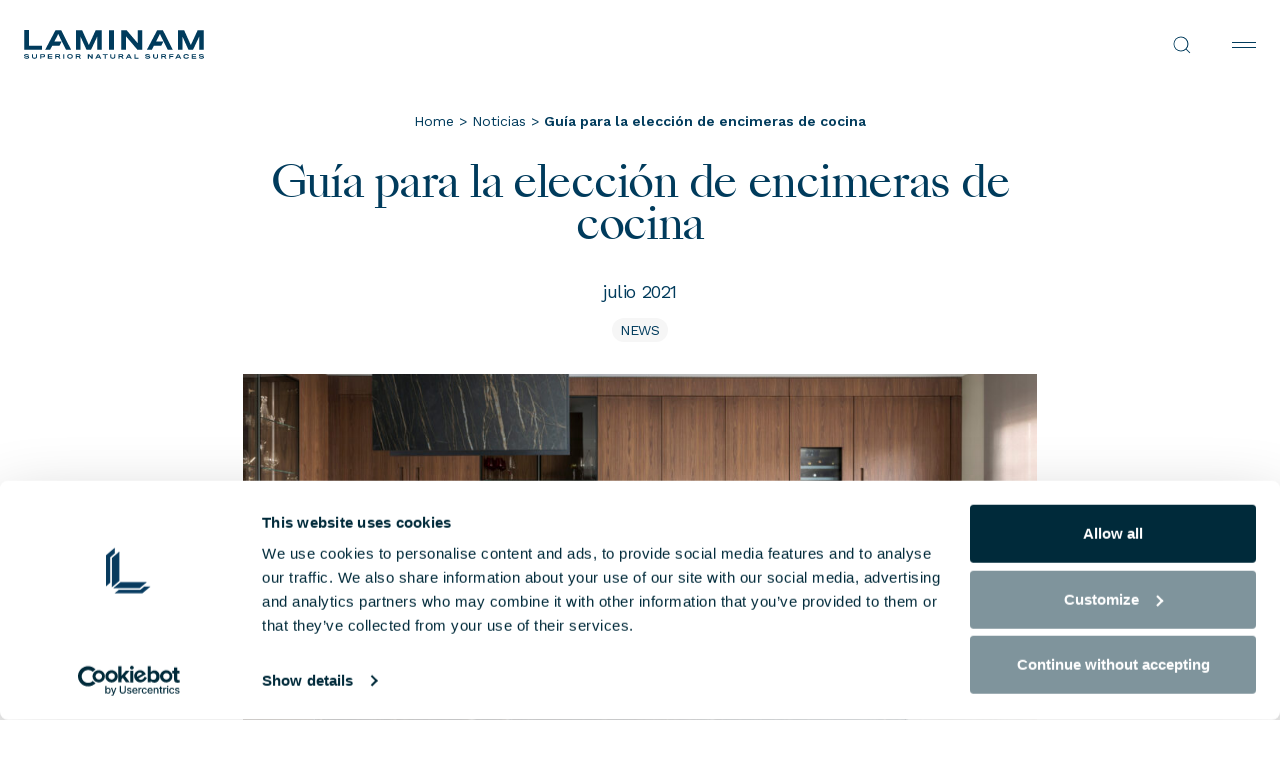

--- FILE ---
content_type: text/html; charset=UTF-8
request_url: https://www.laminam.com/es/news/guia-para-la-eleccion-de-encimeras-de-cocina/
body_size: 35695
content:
<!DOCTYPE html>
<html lang="es-ES">

<head>
	<meta name="viewport" content="width=device-width, initial-scale=1.0">
	<meta charset="UTF-8">
	<meta http-equiv="Content-Type" content="text/html; charset=utf-8" />
	<meta http-equiv="X-UA-Compatible" content="IE=edge,chrome=1">


	<meta name='robots' content='index, follow, max-image-preview:large, max-snippet:-1, max-video-preview:-1' />
	<style>img:is([sizes="auto" i], [sizes^="auto," i]) { contain-intrinsic-size: 3000px 1500px }</style>
	<link rel="alternate" hreflang="en" href="https://www.laminam.com/en/news/guia-para-la-eleccion-de-encimeras-de-cocina/" />
<link rel="alternate" hreflang="it" href="https://www.laminam.com/it/news/guia-para-la-eleccion-de-encimeras-de-cocina/" />
<link rel="alternate" hreflang="fr" href="https://www.laminam.com/fr/news/guia-para-la-eleccion-de-encimeras-de-cocina/" />
<link rel="alternate" hreflang="de" href="https://www.laminam.com/de/news/guia-para-la-eleccion-de-encimeras-de-cocina/" />
<link rel="alternate" hreflang="es" href="https://www.laminam.com/es/news/guia-para-la-eleccion-de-encimeras-de-cocina/" />
<link rel="alternate" hreflang="en-CA" href="https://www.laminam.com/can//en/news/guia-para-la-eleccion-de-encimeras-de-cocina/" />
<link rel="alternate" hreflang="fr-CA" href="https://www.laminam.com/can//fr/news/guia-para-la-eleccion-de-encimeras-de-cocina/" />
<link rel="alternate" hreflang="en-US" href="https://www.laminam.com/usa//en/news/guia-para-la-eleccion-de-encimeras-de-cocina/" />
<link rel="alternate" hreflang="es-US" href="https://www.laminam.com/usa//es/news/guia-para-la-eleccion-de-encimeras-de-cocina/" />
<link rel="alternate" hreflang="fr-FR" href="https://www.laminam.com/fra//fr/news/guia-para-la-eleccion-de-encimeras-de-cocina/" />
<link rel="alternate" hreflang="x-default" href="https://www.laminam.com/es/" />

<!-- Google Tag Manager for WordPress by gtm4wp.com -->
<script data-cfasync="false" data-pagespeed-no-defer>
	var gtm4wp_datalayer_name = "dataLayer";
	var dataLayer = dataLayer || [];
</script>
<!-- End Google Tag Manager for WordPress by gtm4wp.com -->
	<!-- This site is optimized with the Yoast SEO plugin v26.6 - https://yoast.com/wordpress/plugins/seo/ -->
	<title>Guía para la elección de encimeras de cocina | Laminam INTL News</title>
	<meta name="description" content="Cambie su forma de vivir una de las estancias más frecuentadas del hogar: descubra las encimeras de cocina Laminam." />
	
	<meta property="og:locale" content="es_ES" />
	<meta property="og:type" content="article" />
	<meta property="og:title" content="Guía para la elección de encimeras de cocina | Laminam INTL News" />
	<meta property="og:description" content="Cambie su forma de vivir una de las estancias más frecuentadas del hogar: descubra las encimeras de cocina Laminam." />
	<meta property="og:url" content="https://www.laminam.com/es/news/guia-para-la-eleccion-de-encimeras-de-cocina/" />
	<meta property="og:site_name" content="INTL" />
	<meta property="article:published_time" content="2021-07-04T15:55:54+00:00" />
	<meta property="article:modified_time" content="2024-05-15T09:25:28+00:00" />
	<meta property="og:image" content="https://www.laminam.com/wp-content/uploads/2023/09/template-headers3-1.jpg" />
	<meta property="og:image:width" content="300" />
	<meta property="og:image:height" content="300" />
	<meta property="og:image:type" content="image/jpeg" />
	<meta name="author" content="osps-root" />
	<meta name="twitter:card" content="summary_large_image" />
	<meta name="twitter:label1" content="Escrito por" />
	<meta name="twitter:data1" content="osps-root" />
	<script type="application/ld+json" class="yoast-schema-graph">{"@context":"https://schema.org","@graph":[{"@type":"WebPage","@id":"https://www.laminam.com/es/news/guia-para-la-eleccion-de-encimeras-de-cocina/","url":"https://www.laminam.com/es/news/guia-para-la-eleccion-de-encimeras-de-cocina/","name":"Guía para la elección de encimeras de cocina | Laminam INTL News","isPartOf":{"@id":"https://www.laminam.com/es/#website"},"primaryImageOfPage":{"@id":"https://www.laminam.com/es/news/guia-para-la-eleccion-de-encimeras-de-cocina/#primaryimage"},"image":{"@id":"https://www.laminam.com/es/news/guia-para-la-eleccion-de-encimeras-de-cocina/#primaryimage"},"thumbnailUrl":"https://www.laminam.com/wp-content/uploads/2023/09/template-headers3-1.jpg","datePublished":"2021-07-04T15:55:54+00:00","dateModified":"2024-05-15T09:25:28+00:00","author":{"@id":"https://www.laminam.com/es/#/schema/person/1495eeb5ae44bd558a3db45a75ea750f"},"description":"Cambie su forma de vivir una de las estancias más frecuentadas del hogar: descubra las encimeras de cocina Laminam.","breadcrumb":{"@id":"https://www.laminam.com/es/news/guia-para-la-eleccion-de-encimeras-de-cocina/#breadcrumb"},"inLanguage":"es","potentialAction":[{"@type":"ReadAction","target":["https://www.laminam.com/es/news/guia-para-la-eleccion-de-encimeras-de-cocina/"]}]},{"@type":"ImageObject","inLanguage":"es","@id":"https://www.laminam.com/es/news/guia-para-la-eleccion-de-encimeras-de-cocina/#primaryimage","url":"https://www.laminam.com/wp-content/uploads/2023/09/template-headers3-1.jpg","contentUrl":"https://www.laminam.com/wp-content/uploads/2023/09/template-headers3-1.jpg","width":300,"height":300},{"@type":"BreadcrumbList","@id":"https://www.laminam.com/es/news/guia-para-la-eleccion-de-encimeras-de-cocina/#breadcrumb","itemListElement":[{"@type":"ListItem","position":1,"name":"Home","item":"https://www.laminam.com/es/"},{"@type":"ListItem","position":2,"name":"Noticias","item":"https://www.laminam.com/es/noticias/"},{"@type":"ListItem","position":3,"name":"Guía para la elección de encimeras de cocina"}]},{"@type":"WebSite","@id":"https://www.laminam.com/es/#website","url":"https://www.laminam.com/es/","name":"INTL","description":"Superior Natural Surfaces","potentialAction":[{"@type":"SearchAction","target":{"@type":"EntryPoint","urlTemplate":"https://www.laminam.com/es/?s={search_term_string}"},"query-input":{"@type":"PropertyValueSpecification","valueRequired":true,"valueName":"search_term_string"}}],"inLanguage":"es"},{"@type":"Person","@id":"https://www.laminam.com/es/#/schema/person/1495eeb5ae44bd558a3db45a75ea750f","name":"osps-root"}]}</script>
	<!-- / Yoast SEO plugin. -->


<link rel='dns-prefetch' href='//cdnjs.cloudflare.com' />
<link rel='dns-prefetch' href='//maps.googleapis.com' />
<style id='safe-svg-svg-icon-style-inline-css'>
.safe-svg-cover{text-align:center}.safe-svg-cover .safe-svg-inside{display:inline-block;max-width:100%}.safe-svg-cover svg{fill:currentColor;height:100%;max-height:100%;max-width:100%;width:100%}

</style>
<link rel='stylesheet' id='uacf7-repeater-style-css' href='https://www.laminam.com/wp-content/plugins/ultimate-repeater//css/repeater-style.css?ver=6.8.3' media='all' />
<link rel='stylesheet' id='fonts-css' href='https://www.laminam.com/wp-content/themes/laminam-theme/client/dist/assets/font/font.css?ver=1.0.126' media='all' />
<link rel='stylesheet' id='main-css' href='https://www.laminam.com/wp-content/themes/laminam-theme/client/dist/css/main.css?ver=1.0.126' media='all' />
<link rel='stylesheet' id='theme-style-css' href='https://www.laminam.com/wp-content/themes/laminam-theme/style.css?ver=1.0.126' media='all' />
<link rel='stylesheet' id='uacf7-frontend-style-css' href='https://www.laminam.com/wp-content/plugins/ultimate-addons-for-contact-form-7/assets/css/uacf7-frontend.css?ver=6.8.3' media='all' />
<link rel='stylesheet' id='uacf7-form-style-css' href='https://www.laminam.com/wp-content/plugins/ultimate-addons-for-contact-form-7/assets/css/form-style.css?ver=6.8.3' media='all' />
<script id="wpml-cookie-js-extra">
var wpml_cookies = {"wp-wpml_current_language":{"value":"es","expires":1,"path":"\/"}};
var wpml_cookies = {"wp-wpml_current_language":{"value":"es","expires":1,"path":"\/"}};
</script>
<script src="https://www.laminam.com/wp-content/plugins/sitepress-multilingual-cms/res/js/cookies/language-cookie.js?ver=486900" data-cookieconsent="ignore" id="wpml-cookie-js" defer data-wp-strategy="defer"></script>
<script src="https://cdnjs.cloudflare.com/polyfill/v3/polyfill.min.js?features=es6&amp;ver=6.8.3" data-cookieconsent="ignore" id="screen-api-js"></script>
<script src="https://www.laminam.com/wp-content/themes/laminam-theme/client/dist/js/305.js?ver=1.0.126" data-cookieconsent="ignore" id="305-js"></script>
<script id="main-js-before">
var ajaxurl = "https://www.laminam.com/wp-admin/admin-ajax.php";
    var docsDir = "https://www.laminam.com/wp-content/themes/laminam-theme/client/dist/";
		var post_id = 10687;
    window.hp_modal_active = false;
    window.modal_json_suffix = "1_es";

    window.STATIC = false;

    window.environment = {
      flags :{
        test: false,
        production: true,
      },
      api: "",
      assets: docsDir,
      labels: {
      },
      template: {
      }
    }
</script>
<script src="https://www.laminam.com/wp-content/themes/laminam-theme/client/dist/js/main.js?ver=1.0.126" data-cookieconsent="ignore" id="main-js"></script>
<meta name="generator" content="WPML ver:4.8.6 stt:59,1,4,3,27,2;" />

<!-- Google Tag Manager for WordPress by gtm4wp.com -->
<!-- GTM Container placement set to automatic -->
<script data-cfasync="false" data-pagespeed-no-defer>
	var dataLayer_content = {"pagePostType":"post","pagePostType2":"single-post","pageCategory":["news-es"],"pagePostAuthor":"osps-root"};
	dataLayer.push( dataLayer_content );
</script>
<script data-cfasync="false" data-pagespeed-no-defer>
(function(w,d,s,l,i){w[l]=w[l]||[];w[l].push({'gtm.start':
new Date().getTime(),event:'gtm.js'});var f=d.getElementsByTagName(s)[0],
j=d.createElement(s),dl=l!='dataLayer'?'&l='+l:'';j.async=true;j.src=
'//www.googletagmanager.com/gtm.js?id='+i+dl;f.parentNode.insertBefore(j,f);
})(window,document,'script','dataLayer','GTM-PGQZ5T58');
</script>
<!-- End Google Tag Manager for WordPress by gtm4wp.com -->        <script>
		const contact_company			= 	[11231, 11229, 11230, 9756, 12902];
		const contact_private			= 	[11234, 11232, 11233, 9746, 12903];
		const product_info				= 	[11228, 3794, 11227, 3795, 3794, 12900, 12901];
		const authenticity_code			= 	[11211, 11210, 11212, 7250, 7250, 12897];
		const authenticity_no_code		= 	[11214, 11213, 11216, 7667, 7667, 12898];
		const careers					= 	[11223, 3815, 11221, 3816, 3815, 12899];
		const warranty_private			= 	[11241, 11240, 11242, 7094, 12905];
		const warranty_corporate		= 	[11237, 11235, 11236, 7111, 12904];

		document.addEventListener( 'wpcf7submit', function( event ) {

			if(contact_company.includes(event.detail.contactFormId)){
				window.dataLayer.push({
					"event" : "generate_lead_corporate",
					"form_id" : event.detail.contactFormId,
					"form_name" : "contact_corporate"
				})
			}

			if(contact_private.includes(event.detail.contactFormId)){
				window.dataLayer.push({
					"event" : "generate_lead_private",
					"form_id" : event.detail.contactFormId,
					"form_name" : "contact_private"
				})
			}

			if(product_info.includes(event.detail.contactFormId)){
				window.dataLayer.push({
					"event" : "generate_lead_contacts",
					"form_id" : event.detail.contactFormId,
					"form_name" : "product_info"
				})
			}

			if(authenticity_code.includes(event.detail.contactFormId)){
				window.dataLayer.push({
					"event" : "submit_form_authenticity",
					"form_id" : event.detail.contactFormId,
					"form_name" : "authenticity_code"
				})
			}

			if(authenticity_no_code.includes(event.detail.contactFormId)){
				window.dataLayer.push({
					"event" : "submit_form_authenticity",
					"form_id" : event.detail.contactFormId,
					"form_name" : "authenticity_no_code"
				})
			}

			if(careers.includes(event.detail.contactFormId)){
				window.dataLayer.push({
					"event" : "submit_form_careers",
					"form_id" : event.detail.contactFormId,
					"form_name" : "careers"
				})
			}

			if(warranty_private.includes(event.detail.contactFormId)){
				window.dataLayer.push({
					"event" : "submit_form_warranty",
					"form_id" : event.detail.contactFormId,
					"form_name" : "warranty_private"
				})
			}

			if(warranty_corporate.includes(event.detail.contactFormId)){
				window.dataLayer.push({
					"event" : "submit_form_warranty",
					"form_id" : event.detail.contactFormId,
					"form_name" : "warranty_corporate"
				})
			}

		});
        </script>
            <link rel="preconnect" href="https://fonts.googleapis.com">
        <link rel="preconnect" href="https://fonts.gstatic.com" crossorigin>
        <link href="https://fonts.googleapis.com/css2?family=Work+Sans:wght@300;400;500;600&display=swap" rel="stylesheet">
        <style>
            .laminam-breadcrumbs {
                margin-bottom: 20px;
                font-size: 14px;
                font-family: 'Work Sans', -apple-system, BlinkMacSystemFont, 'Segoe UI', Roboto, sans-serif;
                color: #003b5c;
                font-weight: 400;
            }
            .laminam-breadcrumbs a {
                color: #003b5c;
                text-decoration: none;
                transition: color 0.2s ease;
            }
            .laminam-breadcrumbs a:hover {
                color: #003b5c;
                text-decoration: none;
            }
            .laminam-breadcrumbs .breadcrumb_last {
                color: #003b5c;
                font-weight: 400;
            }
        </style>
        

			<script id="Cookiebot" src="https://consent.cookiebot.com/uc.js" data-cbid="2fc0c2e3-72be-4a9d-8326-aaab14f6f4da" async type="text/javascript"></script>
		<script id="CookieDeclaration" src="https://consent.cookiebot.com/2fc0c2e3-72be-4a9d-8326-aaab14f6f4da/cd.js" type="text/javascript" async></script>
	
	<link href="/favicon.ico" rel="icon" type="image/x-icon">
	<link rel="apple-touch-icon" sizes="180x180" href="/apple-touch-icon.png">
	<link rel="icon" type="image/png" sizes="32x32" href="/favicon-32x32.png">
	<link rel="icon" type="image/png" sizes="16x16" href="/favicon-16x16.png">
	<link rel="icon" type="image/png" sizes="192x192" href="/android-chrome-192x192.png">
	<link rel="icon" type="image/png" sizes="512x512" href="/android-chrome-512x512.png">
	<link rel="manifest" href="/site.webmanifest">
	<link rel="canonical" href="https://www.laminam.com/es/news/guia-para-la-eleccion-de-encimeras-de-cocina/" />
</head>
<body class="wp-singular post-template-default single single-post postid-10687 single-format-standard wp-theme-laminam-theme">



<header class="header" data-nav>
	<div class="header__logo">
		<a href="https://www.laminam.com/es/" title="INTL">
			<svg>
				<use xlink:href="#logo"></use>
			</svg>
		</a>
	</div>
			<div class="header__primary" data-lenis-prevent>
			<nav class="nav" aria-label="Main Navigation" role="navigation" >
									<ul class="nav__wrapper" data-current>
														<li class="nav__item" data-nav-target="nav-item-0">
																			<button data-nav-btn="nav-item-0" aria-haspopup="true" aria-expanded="false" class="nav__btn btn _roll _line-alt" data-splitting>
											Productos										</button>
																					<div class="subnav" data-nav-area>
												<div class="subnav__back" data-nav-btn="nav-item-0">
													<button>
														<svg class="ico"><use xlink:href="#ic-chevron-left"></use></svg>
													</button><span>Productos</span>
												</div>
												<ul class="subnav__wrapper">
																												<li class="subnav__item _no-btn" data-mobilenav-target="nav-item-0-0">
																<ul class="subnav__child">
																																			<li class="subnav__child-item">
																			<a href="https://www.laminam.com/es/productos/"
																			target="_self">
																				Todos los productos																				<svg><use xlink:href="#ic-arrow-right"></use></svg>
																			</a>
																		</li>
																																			<li class="subnav__child-item">
																			<a href="https://www.laminam.com/es/colleciones/"
																			target="_self">
																				Todas las colecciones																				<svg><use xlink:href="#ic-arrow-right"></use></svg>
																			</a>
																		</li>
																																			<li class="subnav__child-item">
																			<a href="https://www.laminam.com/es/formatos-y-espesores/"
																			target="_self">
																				Formatos y espesores																				<svg><use xlink:href="#ic-arrow-right"></use></svg>
																			</a>
																		</li>
																																			<li class="subnav__child-item">
																			<a href="https://www.laminam.com/es/limpieza-y-mantenimiento/"
																			target="_self">
																				Limpieza Y Mantenimiento																				<svg><use xlink:href="#ic-arrow-right"></use></svg>
																			</a>
																		</li>
																																	</ul>
															</li>
																													<li class="subnav__item" data-mobilenav-target="nav-item-0-1">
																																	<button aria-haspopup="true" aria-expanded="false" class="subnav__btn" data-mobilenav-btn="nav-item-0-1">
																		Efectos
																	</button>
																																<div class="subnav__child">
																	<div class="subnav__back" data-mobilenav-btn="nav-item-0-1">
																		<button>
																			<svg class="ico"><use xlink:href="#ic-chevron-left"></use></svg>
																		</button>
																		<span>
																			Efectos
																		</span>
																	</div>
																	<div class="subnav__child-wrapper">
																		<ul class="subnav__child-list ">
																																							<li class="subnav__child-item">
																					<a href="https://www.laminam.com/es/effect/cemento-es/">
																						Cemento																					</a>
																				</li>
																																							<li class="subnav__child-item">
																					<a href="https://www.laminam.com/es/effect/colores-lisos/">
																						Colores lisos																					</a>
																				</li>
																																							<li class="subnav__child-item">
																					<a href="https://www.laminam.com/es/effect/madera/">
																						Madera																					</a>
																				</li>
																																							<li class="subnav__child-item">
																					<a href="https://www.laminam.com/es/effect/marmo-es/">
																						Mármol																					</a>
																				</li>
																																							<li class="subnav__child-item">
																					<a href="https://www.laminam.com/es/effect/metalico/">
																						Metálico																					</a>
																				</li>
																																							<li class="subnav__child-item">
																					<a href="https://www.laminam.com/es/effect/piedra/">
																						Piedra																					</a>
																				</li>
																																							<li class="subnav__child-item">
																					<a href="https://www.laminam.com/es/effect/textura/">
																						Textura																					</a>
																				</li>
																																						<!--  -->
																		</ul>
																	</div>
																</div>
															</li>
																													<li class="subnav__item" data-mobilenav-target="nav-item-0-2">
																																																			<a href="https://www.laminam.com/es/aplicaciones/" aria-haspopup="true" aria-expanded="false" class="subnav__btn" data-mobilenav-btn="nav-item-0-2">
																			Applicaciones																		</a>
																																																	<div class="subnav__child">
																																			<div class="subnav__back" data-mobilenav-btn="nav-item-0-2">
																			<button>
																				<svg class="ico"><use xlink:href="#ic-chevron-left"></use></svg>
																			</button>
																			<span>
																			Applicaciones																			</span>
																		</div>
																																		<div class="subnav__child-wrapper">
																		<ul class="subnav__child-list ">
																																							<li class="subnav__child-item">
																					<a href="https://www.laminam.com/es/aplicaciones/revestimientos-de-pared/"
																					target="_self">
																						Revestimientos de pared																					</a>
																				</li>
																																							<li class="subnav__child-item">
																					<a href="https://www.laminam.com/es/aplicaciones/pavimento/"
																					target="_self">
																						Pavimento																					</a>
																				</li>
																																							<li class="subnav__child-item">
																					<a href="https://www.laminam.com/es/aplicaciones/revestimientos-para-fachadas-exteriores/"
																					target="_self">
																						Revestimientos para fachadas exteriores																					</a>
																				</li>
																																							<li class="subnav__child-item">
																					<a href="https://www.laminam.com/es/aplicaciones/encimeras-de-cocina/"
																					target="_self">
																						Encimeras de cocina																					</a>
																				</li>
																																							<li class="subnav__child-item">
																					<a href="https://www.laminam.com/es/aplicaciones/complementos-de-decoracion/"
																					target="_self">
																						Complementos de decoración																					</a>
																				</li>
																																						<!-- 																				<li class="subnav__child-item">
																					<a href="https://www.laminam.com/es/aplicaciones/"><u>
																						Ver todo																					</u></a>
																				</li>
																			 -->
																		</ul>
																	</div>
																</div>
															</li>
																													<li class="subnav__item" data-mobilenav-target="nav-item-0-3">
																<a href="https://automobililamborghinisurfaces.com/"
																title="Automobili Lamborghini Surfaces"
																target="_blank"
																role="menuitem" class="subnav__media">
																	<div class="content _mtop-1">
																		<div class="eyelet">Automobili Lamborghini Surfaces <svg><use xlink:href="#ic-arrow-right"></use></svg></div>
																		<div class="media _16-9" data-speed="1.50">
																																							<picture>
																					<source srcset="https://www.laminam.com/wp-content/uploads/2024/06/Senza-titolo-1-2-400x225.png" media="(min-width: 1281px)">
																					<source srcset="https://www.laminam.com/wp-content/uploads/2024/06/Senza-titolo-1-2-1024x576.png" media="(min-width: 769px)">
																					<source srcset="https://www.laminam.com/wp-content/uploads/2024/06/Senza-titolo-1-2-768x432.png" media="(min-width: 420px)">
																					<img class="_media-loaded" loading="lazy" src="https://www.laminam.com/wp-content/uploads/2024/06/Senza-titolo-1-2-400x225.png" width="400" height="225" alt="Automobili Lamborghini Surfaces">
																				</picture>
																																					</div>
																		<div class="text">
																																						</div>
																	</div>
																</a>
															</li>
																										</ul>
											</div>
																		</li>
															<li class="nav__item" data-nav-target="nav-item-1">
																			<button data-nav-btn="nav-item-1" aria-haspopup="true" aria-expanded="false" class="nav__btn btn _roll _line-alt" data-splitting>
											Por qué Laminam										</button>
																					<div class="subnav" data-nav-area>
												<div class="subnav__back" data-nav-btn="nav-item-1">
													<button>
														<svg class="ico"><use xlink:href="#ic-chevron-left"></use></svg>
													</button><span>Por qué Laminam</span>
												</div>
												<ul class="subnav__wrapper">
																												<li class="subnav__item" data-mobilenav-target="nav-item-1-0">
																																																			<button aria-haspopup="true" aria-expanded="false" class="subnav__btn" data-mobilenav-btn="nav-item-1-0">
																			Los servicios																		</button>
																																																	<div class="subnav__child">
																																			<div class="subnav__back" data-mobilenav-btn="nav-item-1-0">
																			<button>
																				<svg class="ico"><use xlink:href="#ic-chevron-left"></use></svg>
																			</button>
																			<span>
																			Los servicios																			</span>
																		</div>
																																		<div class="subnav__child-wrapper">
																		<ul class="subnav__child-list ">
																																							<li class="subnav__child-item">
																					<a href="https://www.laminam.com/es/servicos-para-arquitectos-y-disenadores/"
																					target="_self">
																						Servicos Para Arquitectos y Diseñadores																					</a>
																				</li>
																																							<li class="subnav__child-item">
																					<a href="https://www.laminam.com/es/servicio-de-asistencia-a-marmolistas/"
																					target="_self">
																						Servicio de asistencia a marmolistas																					</a>
																				</li>
																																							<li class="subnav__child-item">
																					<a href="https://www.laminam.com/es/servicios-para-comercios-e-industrias-del-sector-de-la-decoracion/"
																					target="_self">
																						Servicios para comercios e industrias del sector de la decoración																					</a>
																				</li>
																																							<li class="subnav__child-item">
																					<a href="https://www.laminam.com/es/servicios-para-instaladores/"
																					target="_self">
																						Servicios para instaladores																					</a>
																				</li>
																																						<!--  -->
																		</ul>
																	</div>
																</div>
															</li>
																													<li class="subnav__item" data-mobilenav-target="nav-item-1-1">
																																																			<button aria-haspopup="true" aria-expanded="false" class="subnav__btn" data-mobilenav-btn="nav-item-1-1">
																			Ventajas																		</button>
																																																	<div class="subnav__child">
																																			<div class="subnav__back" data-mobilenav-btn="nav-item-1-1">
																			<button>
																				<svg class="ico"><use xlink:href="#ic-chevron-left"></use></svg>
																			</button>
																			<span>
																			Ventajas																			</span>
																		</div>
																																		<div class="subnav__child-wrapper">
																		<ul class="subnav__child-list ">
																																							<li class="subnav__child-item">
																					<a href="https://www.laminam.com/es/por-que-elegir-laminam-para-tus-proyectos/"
																					target="_self">
																						Plus																					</a>
																				</li>
																																							<li class="subnav__child-item">
																					<a href="https://www.laminam.com/es/acabados/"
																					target="_self">
																						Acabados																					</a>
																				</li>
																																							<li class="subnav__child-item">
																					<a href="https://www.laminam.com/es/laminam-effect/"
																					target="_self">
																						Laminam Effect																					</a>
																				</li>
																																						<!--  -->
																		</ul>
																	</div>
																</div>
															</li>
																													<li class="subnav__item" data-mobilenav-target="nav-item-1-2">
																																																			<button aria-haspopup="true" aria-expanded="false" class="subnav__btn" data-mobilenav-btn="nav-item-1-2">
																			Descargas técnicas																		</button>
																																																	<div class="subnav__child">
																																			<div class="subnav__back" data-mobilenav-btn="nav-item-1-2">
																			<button>
																				<svg class="ico"><use xlink:href="#ic-chevron-left"></use></svg>
																			</button>
																			<span>
																			Descargas técnicas																			</span>
																		</div>
																																		<div class="subnav__child-wrapper">
																		<ul class="subnav__child-list ">
																																							<li class="subnav__child-item">
																					<a href="https://www.laminam.com/es/documentacion-tecnica/"
																					target="_self">
																						Documentación																					</a>
																				</li>
																																							<li class="subnav__child-item">
																					<a href="https://www.laminam.com/es/bim/"
																					target="_self">
																						BIM																					</a>
																				</li>
																																						<!--  -->
																		</ul>
																	</div>
																</div>
															</li>
																										</ul>
											</div>
																		</li>
															<li class="nav__item" >
																			<a href="https://www.laminam.com/es/two-by-laminam/"
										title="twO by Laminam"
										target="_self"
										role="menuitem" class="btn _roll _line-alt" data-splitting >
											twO by Laminam										</a>
																		</li>
															<li class="nav__item" >
																			<a href="https://www.laminam.com/es/proyectos/"
										title="Proyectos"
										target="_self"
										role="menuitem" class="btn _roll _line-alt" data-splitting >
											Proyectos										</a>
																		</li>
															<li class="nav__item" >
																			<a href="https://www.laminam.com/es/donde-comprar/"
										title="Donde comprar"
										target="_self"
										role="menuitem" class="btn _roll _line-alt" data-splitting >
											Donde comprar										</a>
																		</li>
															<li class="nav__item" data-nav-target="nav-item-5">
																			<button data-nav-btn="nav-item-5" aria-haspopup="true" aria-expanded="false" class="nav__btn btn _roll _line-alt" data-splitting>
											Empresa										</button>
																					<div class="subnav" data-nav-area>
												<div class="subnav__back" data-nav-btn="nav-item-5">
													<button>
														<svg class="ico"><use xlink:href="#ic-chevron-left"></use></svg>
													</button><span>Empresa</span>
												</div>
												<ul class="subnav__wrapper">
																												<li class="subnav__item _no-btn" data-mobilenav-target="nav-item-5-0">
																<ul class="subnav__child">
																																			<li class="subnav__child-item">
																			<a href="https://www.laminam.com/es/quienes-somos/"
																			target="_self">
																				Quiénes somos																				<svg><use xlink:href="#ic-arrow-right"></use></svg>
																			</a>
																		</li>
																																			<li class="subnav__child-item">
																			<a href="https://www.laminam.com/es/sedes-y-showrooms/"
																			target="_self">
																				Sedes y showrooms																				<svg><use xlink:href="#ic-arrow-right"></use></svg>
																			</a>
																		</li>
																																			<li class="subnav__child-item">
																			<a href="https://www.laminam.com/es/certificaciones/"
																			target="_self">
																				Certificaciones																				<svg><use xlink:href="#ic-arrow-right"></use></svg>
																			</a>
																		</li>
																																	</ul>
															</li>
																													<li class="subnav__item _no-btn" data-mobilenav-target="nav-item-5-1">
																<ul class="subnav__child">
																																			<li class="subnav__child-item">
																			<a href="https://www.laminam.com/es/contactos/"
																			target="_self">
																				Contactos																				<svg><use xlink:href="#ic-arrow-right"></use></svg>
																			</a>
																		</li>
																																			<li class="subnav__child-item">
																			<a href="https://www.laminam.com/es/trabaja-con-nosotros/"
																			target="_self">
																				Trabaja con nosotros																				<svg><use xlink:href="#ic-arrow-right"></use></svg>
																			</a>
																		</li>
																																	</ul>
															</li>
																													<li class="subnav__item _no-btn" data-mobilenav-target="nav-item-5-2">
																<ul class="subnav__child">
																																			<li class="subnav__child-item">
																			<a href="https://www.laminam.com/es/noticias/"
																			target="_self">
																				Noticias																				<svg><use xlink:href="#ic-arrow-right"></use></svg>
																			</a>
																		</li>
																																			<li class="subnav__child-item">
																			<a href="https://www.laminam.com/es/faq/"
																			target="_self">
																				FAQ																				<svg><use xlink:href="#ic-arrow-right"></use></svg>
																			</a>
																		</li>
																																	</ul>
															</li>
																										</ul>
											</div>
																		</li>
															<li class="nav__item" >
																			<a href="https://www.laminam.com/es/sostenibilidad/"
										title="Sostenibilidad"
										target="_self"
										role="menuitem" class="btn _roll _line-alt" data-splitting >
											Sostenibilidad										</a>
																		</li>
													<!-- <div class="nav__current" data-current-item></div> -->
					</ul>
							</nav>

			<div class="header__lang-mobile" data-panel-btn="language">
				<span>Elegir idioma
: INTL / es</span>
				<svg><use xlink:href="#ic-chevron-down"></use></svg>
			</div>
		</div>
		<div class="header__secondary">
			<div class="header__service">
									<div class="search" data-nav-target="nav-search">
						<button class="search__btn" data-nav-btn="nav-search">
							<svg><use xlink:href="#ic-lens"></use></svg>						</button>
						<div class="search__panel" data-nav-area>
							<div class="search__panel-inputs">
								<form action="https://www.laminam.com/es/" method="get">
									<input type="text" placeholder="Buscar en el sitio web
" name="s" value="">
									<button type="submit" class="btn"><svg><use xlink:href="#ic-lens"></use></svg></button>
								</form>
							</div>
						</div>
					</div>
								<button class="header__lang" data-panel-btn="language">

					INTL / es
					<svg><use xlink:href="#ic-chevron-down"></use></svg>
				</button>
				<button class="header__toggler" data-nav-toggle type="button" aria-controls="navbarSupportedContent" aria-expanded="false" aria-label="Toggle navigation">
					<span></span>
					<span></span>
				</button>
			</div>
		</div>
	</header>

	<main class="main" data-frame="container" data-frame-namespace="laminam"  data-header-overlap>
		<div class="main__wrapper">

			 
<div class="section news-detail" data-module="newsDetail">
    <div class="container">
        <div class="row">
            <div class="col-lg-6 col-md-8 col-sm-10 offset-lg-3 offset-md-2 offset-sm-1">
                <article class="news-detail__wrapper">
 
                    <!-- Header -->
                    <section class="news-detail__header">
                        <div class="content _center">
                            <h1 class="_display-4" data-splitting data-animate-text>
                                Guía para la elección de encimeras de cocina                            </h1>
                            <div class="text _label-1">julio 2021</div>
                            <div class="tag">News</div>
                        </div>
                    </section>
                    <!-- /Header -->
 
                
<!-- Media -->
<figure class="news-detail__media" data-zoom-button>
    <div class="motion _fade">
        <div class="media _16-9" data-speed="1.50">

						<picture>
				<source srcset="https://www.laminam.com/wp-content/uploads/2023/09/template-headers4-1-1024x576.jpg" media="(min-width: 768px)">
				<img data-gallery="https://www.laminam.com/wp-content/uploads/2023/09/template-headers4-1.jpg" data-gallery-caption="ENCIMERAS DE COCINA CON CARACTERÍSTICAS Y PRESTACIONES SUPERIORES" data-src="https://www.laminam.com/wp-content/uploads/2023/09/template-headers4-1-768x432.jpg" alt="ENCIMERAS DE COCINA CON CARACTERÍSTICAS Y PRESTACIONES SUPERIORES" width="640" height="360">
			</picture>
        </div>
    </div>
    <figcaption class="motion _fade">
        <div class="content _center">
            <div class="text _label-5">ENCIMERAS DE COCINA CON CARACTERÍSTICAS Y PRESTACIONES SUPERIORES</div>
        </div>
    </figcaption>
</figure>
<!-- Media -->
<article class="news-detail__content motion _fade">
    <div class="content">
        <h2 class="_display-5"></h2>
        <div class="text">
            <p><p class="text-big"><strong>La manera en que vivimos uno de los espacios del hogar donde más tiempo pasamos está cambiando: de superficies para cocinar a superficies de trabajo multifuncionales, las encimeras de cocina deben garantizar características y prestaciones superiores, como las que ofrecen los acabados cerámicos Laminam.</strong></p>
<p>Los cambios relacionados con la manera de vivir y de utilizar los espacios del hogar también conciernen a <strong>las encimeras de cocina</strong>, unas superficies que, hoy, tienen que ser necesariamente multifuncionales y con características técnicas que puedan hacer frente a los nuevos desafíos.</p>
<p>Ya se utilicen para preparar los ingredientes de las recetas, colocar la olla hirviendo, como superficie de apoyo del ordenador para el teletrabajo o para la merienda de los niños, las encimeras de cerámica de Laminam ofrecen mejores prestaciones que las superficies realizadas con otros materiales (como cuarzo, laminados, madera, <em>solid surface</em>, piedra natural, acero), para satisfacer así las necesidades de una cocina moderna. En especial, inhiben la presencia de bacterias, moho y hongos, son resistentes a los arañazos y a las abrasiones, a los cambios de temperatura y a las agresiones químicas, son antimanchas, no absorben la humedad y son resistentes a los rayos UV.</p>
<p><strong>Garantía de higiene</strong></p>
<p>Cuando se trata de superficies de uso diario que entran en <strong>contacto con los alimentos</strong>, algunas de las características que se deben analizar en primer lugar son la capacidad de inhibir la presencia de bacterias y de garantizar el mayor grado de higiene frente a materiales como el laminado, la madera y la piedra natural.</p>
<p>Además de las características intrínsecas de higiene de la superficie cerámica y de su gran tamaño, que reduce o incluso elimina la presencia de juntas, las tablas Laminam cuentan con numerosas certificaciones nacionales e internacionales, como la <strong>NSF</strong>, que garantiza la idoneidad para el contacto con alimentos de conformidad con el estricto protocolo de la <em>American National Standard for Food Equipment</em>, o la declaración de conformidad <strong>MOCA</strong>, que garantiza el cumplimiento de los requisitos obligatorios en materia de higiene alimentaria.</p>
</p>
        </div>
    </div>
</article>
<!-- Media -->
<figure class="news-detail__media" data-zoom-button>
    <div class="motion _fade">
        <div class="media _16-9" data-speed="1.50">

						<picture>
				<source srcset="https://www.laminam.com/wp-content/uploads/2023/09/Template-images2-1-1-1024x576.jpg" media="(min-width: 768px)">
				<img data-gallery="https://www.laminam.com/wp-content/uploads/2023/09/Template-images2-1-1.jpg" data-gallery-caption="" data-src="https://www.laminam.com/wp-content/uploads/2023/09/Template-images2-1-1-768x432.jpg" alt="" width="640" height="360">
			</picture>
        </div>
    </div>
    <figcaption class="motion _fade">
        <div class="content _center">
            <div class="text _label-5"></div>
        </div>
    </figcaption>
</figure>
<!-- Media -->
<article class="news-detail__content motion _fade">
    <div class="content">
        <h2 class="_display-5"></h2>
        <div class="text">
            <p><p><strong>Resistencia a los arañazos y a las abrasiones</strong></p>
<p>Cocinar significa experimentar, y no hay nada que guste más a un chef que hacerlo directamente sobre la <strong>encimera de la cocina</strong>. Una experiencia que se puede disfrutar sin temor con las tablas cerámicas Laminam, ya que son resistentes a los cortes y a las abrasiones. Además, sus características se mantienen inalteradas incluso después de un uso intensivo y de una limpieza frecuente.</p>
<p>No se puede decir lo mismo de las superficies realizadas con otros materiales, sobre las que, sin duda, es mucho más fácil dejar «la huella» de los experimentos culinarios.</p>
<p><strong>Resistencia al choque térmico</strong></p>
<p>Temperaturas muy altas y, justo después, heladas: las encimeras de cocina de <em>solid surface</em>, laminado, madera o a base de cuarzo sufren los <strong>shock térmicos</strong> y muestran su huella en la superficie.</p>
<p>En cambio, una tabla cerámica Laminam resiste no obstante su reducido espesor. Lo que marca la diferencia es su misma naturaleza: la cerámica es técnicamente capaz de soportar el contacto tanto con las temperaturas más altas como con aquellas especialmente bajas.</p>
<p>&nbsp;</p>
<p><strong>Resistencia a las manchas y a los agentes químicos</strong></p>
<p>Las manchas en las encimeras de cocina son una pesadilla para todos. Cuando se preparan las comidas, puede ocurrir que se derramen accidentalmente líquidos aceitosos o ácidos sobre la encimera, tales como aceite para aliñar o de frituras y gotas de limón, o especias como el azafrán y el curry, que pueden alterar el aspecto de la encimera y dejar marcas más o menos visibles.</p>
<p>Un problema que no existe con las tablas cerámicas de Laminam, porque son <strong>antiabsorbentes</strong>: sus niveles de porosidad son extremadamente bajos, sobre todo si se comparan con otros materiales.</p>
<p>Y por si esto no bastara, los acabados Laminam se pueden limpiar fácilmente con los detergentes de uso común disponibles, ya que tienen propiedades de resistencia química muy altas, por lo que no requieren productos específicos. No se puede decir lo mismo de las encimeras que no son de cerámica: sus «manuales de uso» indican una selección de detergentes aptos para su limpieza que, en la mayoría de los casos, deben ser neutros, delicados o específicos para ese tipo de material.</p>
</p>
        </div>
    </div>
</article>
<!-- Media -->
<figure class="news-detail__media" data-zoom-button>
    <div class="motion _fade">
        <div class="media _16-9" data-speed="1.50">

						<picture>
				<source srcset="https://www.laminam.com/wp-content/uploads/2023/09/Template-images-1-1-1024x576.jpg" media="(min-width: 768px)">
				<img data-gallery="https://www.laminam.com/wp-content/uploads/2023/09/Template-images-1-1.jpg" data-gallery-caption="" data-src="https://www.laminam.com/wp-content/uploads/2023/09/Template-images-1-1-768x432.jpg" alt="" width="640" height="360">
			</picture>
        </div>
    </div>
    <figcaption class="motion _fade">
        <div class="content _center">
            <div class="text _label-5"></div>
        </div>
    </figcaption>
</figure>
<!-- Media -->
<article class="news-detail__content motion _fade">
    <div class="content">
        <h2 class="_display-5"></h2>
        <div class="text">
            <p><p><strong>Resistencia a la humedad y a los rayos UV</strong></p>
<p>Otro punto fuerte de las superficies cerámicas Laminam, en especial cuando se piensa en las nuevas funcionalidades que se exigen a las encimeras de cocina, es su capacidad de <strong>resistir a la humedad</strong>. Así es, gracias a su reducida porosidad, no absorben el agua como sucede con la madera o la piedra natural.</p>
<p>Una característica, la de no absorber los líquidos, que hace que las encimeras Laminam también sean adecuadas para las cocinas exteriores, ya estén ubicadas en terrazas o en jardines.</p>
<p>Y sin temor de que se estropeen por la acción de la madre naturaleza. De hecho, las superficies cerámicas de Laminam, en comparación con las superficies de trabajo realizadas con la mayoría de otros materiales comerciales, no cambian su color ni textura ni siquiera con el típico sol del verano, porque son <strong>resistentes a los rayos UV</strong>.</p>
</p>
        </div>
    </div>
</article> 
                </article>
            </div>
        </div>
    </div>
</div>
 
<div class="section read-more" data-module="readMore">
	<div class="container">
		<div class="section__title">
			<div class="row">
				<div class="col-sm-8">
					<div class="content">
						<h5 class="_display-3 _upper" data-splitting data-animate-text>Leer también</h5>
					</div>
				</div>
				<div class="col-sm-4">
					<div class="cta">
						<div class="cta__wrap" data-magnet-btn>
							<div class="cta__item">
								<a href="https://www.laminam.com/es/noticias/" class="btn _cta-3">
									<span class="btn__text _upper">Leer todas las noticias
</span>
									<span class="btn__hover"></span>
									<span class="btn__outline"></span>
									<div class="ico">
										<svg><use xlink:href="#ic-arrow-right"></use></svg>
									</div>
								</a>
							</div>
						</div>
					</div>
				</div>
			</div>
		</div>
		<div class="section__wrapper motion _fade">
			<div class="row">

            
                <div class="col-md-4">
                    <a href="https://www.laminam.com/es/news/dia-de-la-tierra-sostenibilidad-co/" title="Lorem ipsum" class="card _h-sm" >
                        <div class="card__wrapper">
                            <div class="card__media">
                                <div class="media _1-1">
                                    <img data-src="https://www.laminam.com/wp-content/uploads/2023/07/THUMB-NEWS-HEARTHDAY.jpg" alt="Día de la Tierra, Sostenibilidad &amp; Co" width="300" height="300" >
                                </div>
                            </div>
                            <div class="card__main">
                                <div class="content">
                                    <svg><use xlink:href="#ic-arrow-launch"></use></svg>
                                    <h5 class="_display-8">Día de la Tierra, Sostenibilidad &amp; Co</h5>
                                    <div class="text">
                                        <div class="tag _filled">News</div>
                                        <span class="_label-5">abril 2022</span>
                                    </div>
                                </div>
                            </div>
                        </div>
                    </a>
                </div>

            
                <div class="col-md-4">
                    <a href="https://www.laminam.com/es/news/laminam-finaliza-la-adquisicion-de-interstone/" title="Lorem ipsum" class="card _h-sm" >
                        <div class="card__wrapper">
                            <div class="card__media">
                                <div class="media _1-1">
                                    <img data-src="https://www.laminam.com/wp-content/uploads/2022/09/Laminam-acquisisce-Interstone.jpg" alt="Laminam finaliza la adquisición de Interstone" width="300" height="300" >
                                </div>
                            </div>
                            <div class="card__main">
                                <div class="content">
                                    <svg><use xlink:href="#ic-arrow-launch"></use></svg>
                                    <h5 class="_display-8">Laminam finaliza la adquisición de Interstone</h5>
                                    <div class="text">
                                        <div class="tag _filled">Corporate</div>
                                        <span class="_label-5">septiembre 2022</span>
                                    </div>
                                </div>
                            </div>
                        </div>
                    </a>
                </div>

            
                <div class="col-md-4">
                    <a href="https://www.laminam.com/es/news/iso-20400-compras-sostenibles/" title="Lorem ipsum" class="card _h-sm" >
                        <div class="card__wrapper">
                            <div class="card__media">
                                <div class="media _1-1">
                                    <img data-src="https://www.laminam.com/wp-content/uploads/2023/08/Laminam-Surfaces-ISO-20400-Thumb.jpg" alt="ISO 20400 Compras sostenibles" width="300" height="300" >
                                </div>
                            </div>
                            <div class="card__main">
                                <div class="content">
                                    <svg><use xlink:href="#ic-arrow-launch"></use></svg>
                                    <h5 class="_display-8">ISO 20400 Compras sostenibles</h5>
                                    <div class="text">
                                        <div class="tag _filled">Corporate</div>
                                        <span class="_label-5">agosto 2023</span>
                                    </div>
                                </div>
                            </div>
                        </div>
                    </a>
                </div>

            
			</div>
		</div>
	</div>
</div>
 

		</div>
	</main><!-- #main -->


<footer class="footer" data-module="footer">
	<div class="footer__wrapper">
		<div class="container">
			<div class="row">
				<div class="col-sm-5">
					<div class="footer__main">
						<div class="content _mtop-7 _light">
															<div class="text _body-1">
									<p>Superficies inspiradas en la naturaleza, pero que van más allá. Laminam produce tablas ultracompactas sinterizadas que desafían los usos tradicionales de este material, creando superficies de gran formato y un espesor mínimo que pueden utilizarse en arquitectura de exteriores, interiorismo y diseño de mobiliario.</p>
								</div>
														<div class="cta">
								<a href="https://www.laminam.com/es/" title="INTL">
									<svg>
										<use xlink:href="#logo-light"></use>
									</svg>
								</a>
							</div>
						</div>
					</div>
				</div>
									<div class="col-sm-2 col-6 offset-sm-1">
						<div class="content _mtop-4 _light">
															<p class="eyelet _label-5">
									Empresa								</p>
							
															<div class="text _label-2">
									<ul class="list">
																						<li>
													<a href="https://www.laminam.com/es/quienes-somos/"
														title="Quiénes somos"
														target="_self"
														class="btn _roll _line-alt _light" data-splitting>
														Quiénes somos													</a>
												</li>
																							<li>
													<a href="https://www.laminam.com/es/sostenibilidad/"
														title="Sostenibilidad"
														target="_self"
														class="btn _roll _line-alt _light" data-splitting>
														Sostenibilidad													</a>
												</li>
																							<li>
													<a href="http://Automobili%20Lamborghini%20Surfaces"
														title="Automobili Lamborghini Surfaces"
														target="_self"
														class="btn _roll _line-alt _light" data-splitting>
														Automobili Lamborghini Surfaces													</a>
												</li>
																							<li>
													<a href="https://www.laminam.com/es/sedes-y-showrooms/"
														title="Sedes y showrooms"
														target="_self"
														class="btn _roll _line-alt _light" data-splitting>
														Sedes y showrooms													</a>
												</li>
																							<li>
													<a href="https://www.laminam.com/es/contatti/"
														title="Contactos"
														target="_self"
														class="btn _roll _line-alt _light" data-splitting>
														Contactos													</a>
												</li>
																							<li>
													<a href="https://www.laminam.com/es/trabaja-con-nosotros/"
														title="Trabaja con nosotros"
														target="_self"
														class="btn _roll _line-alt _light" data-splitting>
														Trabaja con nosotros													</a>
												</li>
																				</ul>
								</div>
													</div>
					</div>
										<div class="col-sm-2 col-6 ">
						<div class="content _mtop-4 _light">
															<p class="eyelet _label-5">
									Politicas								</p>
							
															<div class="text _label-2">
									<ul class="list">
																						<li>
													<a href="https://www.laminam.com/es/privacy-policy/"
														title="Privacy Policy"
														target="_self"
														class="btn _roll _line-alt _light" data-splitting>
														Privacy Policy													</a>
												</li>
																							<li>
													<a href="https://www.laminam.com/es/cookie-policy/"
														title="Cookie Policy"
														target="_self"
														class="btn _roll _line-alt _light" data-splitting>
														Cookie Policy													</a>
												</li>
																							<li>
													<a href="https://www.laminam.com/es/condizioni-generali-di-vendita/"
														title="Condizioni generali di vendita"
														target="_self"
														class="btn _roll _line-alt _light" data-splitting>
														Condizioni generali di vendita													</a>
												</li>
																							<li>
													<a href="https://www.laminam.com/es/codice-etico/"
														title="Codice Etico"
														target="_self"
														class="btn _roll _line-alt _light" data-splitting>
														Codice Etico													</a>
												</li>
																							<li>
													<a href="https://www.laminam.com/es/whistleblowing/"
														title="Whistleblowing"
														target="_self"
														class="btn _roll _line-alt _light" data-splitting>
														Whistleblowing													</a>
												</li>
																							<li>
													<a href="https://media-cdn.laminam.com/delivery/public/document/laminam/9ef7d007-0d2d-4512-a110-06a36953d932/1gapea/WEB/politica-integrata-es"
														title="Política Integrada Empresarial"
														target="_self"
														class="btn _roll _line-alt _light" data-splitting>
														Política Integrada Empresarial													</a>
												</li>
																				</ul>
								</div>
													</div>
					</div>
										<div class="col-sm-2 col-6 ">
						<div class="content _mtop-4 _light">
															<p class="eyelet _label-5">
									Follow								</p>
							
															<div class="text _label-2">
									<ul class="list">
																						<li>
													<a href="https://www.facebook.com/laminamspa"
														title="Facebook"
														target="_self"
														class="btn _roll _line-alt _light" data-splitting>
														Facebook													</a>
												</li>
																							<li>
													<a href="https://www.instagram.com/laminam_spa/"
														title="Instagram"
														target="_self"
														class="btn _roll _line-alt _light" data-splitting>
														Instagram													</a>
												</li>
																							<li>
													<a href="https://www.youtube.com/user/Laminamspa"
														title="You Tube"
														target="_self"
														class="btn _roll _line-alt _light" data-splitting>
														You Tube													</a>
												</li>
																							<li>
													<a href="https://vimeo.com/laminamspa"
														title="Vimeo"
														target="_self"
														class="btn _roll _line-alt _light" data-splitting>
														Vimeo													</a>
												</li>
																							<li>
													<a href="https://www.linkedin.com/company/laminam-spa/"
														title="Linkedin"
														target="_self"
														class="btn _roll _line-alt _light" data-splitting>
														Linkedin													</a>
												</li>
																							<li>
													<a href="https://www.pinterest.it/laminam/_created/"
														title="Pinterest"
														target="_self"
														class="btn _roll _line-alt _light" data-splitting>
														Pinterest													</a>
												</li>
																				</ul>
								</div>
													</div>
					</div>
								</div>
			<div class="row nl">
				<div class="col-sm-4 footer__dem">
					<div class="content _light">
						<div class="text _label-2">
															<p>Si quieres saber más sobre nuestros productos, proyectos e iniciativas, suscríbete a nuestro boletín.</p>
													</div>
					</div>
				</div>
				<div class="col-sm-8 footer__dem">
				<div class="content _light">
					<div class="footer__nl">
													<div class="cta">
								<div class="cta__wrap _full" data-magnet-btn="">
									<div class="cta__item">
										<a href="https://www.laminam.com/es/newsletter/" class="btn _light _cta-3"
											target="_self">
											<span class="btn__text _upper">
												SUSCRÍBETE!											</span>
											<span class="btn__hover"></span>
											<span class="btn__outline"></span>
											<div class="ico">
												<svg>
													<use xlink:href="#ic-arrow-right"></use>
												</svg>
											</div>
										</a>
									</div>
								</div>
							</div>
											</div>
				</div>
			</div>
			</div>



		</div>
	</div>
	<div class="footer__bottom">
		<div class="container">
			<div class="row _ai-end">
				<div class="col-sm-6 footer__copy">
					<div class="content _light">
						<div class="text _label-6">
															<div>
									© 2023 Laminam SpA - Todos los Derechos Reservados - R.I. DI MO: 01969990355 - REA: MO-332793 - CAP. SOC.: 7.200.000 € I.V. - CF PI: 01969990355								</div>
														
						</div>
					</div>

				</div>

				<div class="col-sm-6 footer__credits">
					<div class="content _light">
						<div class="cta">
							<a href="https://www.websolute.com/" target="_blank" class="btn _roll _light _line"
								data-splitting>
								Credits
							</a>
						</div>
					</div>
				</div>
			</div>
		</div>
	</div>
</footer>
<div id="cursor" class="_visible">
	<div class="cursor-inner">
		<div class="cursor-circle">
			<div class="cursor__link">
				<span class="_cta-3">
					Descubra
				</span>
			</div>
			<div class="cursor__expand">
				<span class="_cta-3">
					Galería
				</span>
			</div>
		</div>
	</div>
</div>

<div class="panels">
	<div class="scroll-blocker" data-scroll-blocker></div>

			<section class="panel _contact " data-panel-target="contact" data-lenis-prevent>
	<div class="panel__wrapper">
		<div class="panel__title">
			<div class="content">
				<div class="_display-5">Contacto
</div>
			</div>
			<svg data-panel-btn="contact">
				<use xlink:href="#ic-close"></use>
			</svg>
		</div>
		<div class="panel__content">
			
<div class="wpcf7 no-js" id="wpcf7-f11227-o1" lang="en-US" dir="ltr" data-wpcf7-id="11227">
<div class="screen-reader-response"><p role="status" aria-live="polite" aria-atomic="true"></p> <ul></ul></div>
<form action="/es/news/guia-para-la-eleccion-de-encimeras-de-cocina/#wpcf7-f11227-o1" method="post" class="wpcf7-form init" aria-label="Contact form" novalidate="novalidate" data-status="init">
<fieldset class="hidden-fields-container"><input type="hidden" name="_wpcf7" value="11227" /><input type="hidden" name="_wpcf7_version" value="6.1.4" /><input type="hidden" name="_wpcf7_locale" value="en_US" /><input type="hidden" name="_wpcf7_unit_tag" value="wpcf7-f11227-o1" /><input type="hidden" name="_wpcf7_container_post" value="0" /><input type="hidden" name="_wpcf7_posted_data_hash" value="" /><input type="hidden" name="_uacf7_repeaters" value="" /><input type="hidden" name="_uacf7_options" value="" /><input type="hidden" name="_uacf7_hidden_conditional_fields" value="" /><input type="hidden" name="_wpcf7_recaptcha_response" value="" />
</fieldset>
<div class="uacf7-form-wrapper-container uacf7-form-11227  "><input class="wpcf7-form-control wpcf7-hidden" id="utm_source" value="" type="hidden" name="utm_source" />
<input class="wpcf7-form-control wpcf7-hidden" id="utm_campaign" value="" type="hidden" name="utm_campaign" />
<input class="wpcf7-form-control wpcf7-hidden" id="utm_medium" value="" type="hidden" name="utm_medium" />
<input class="wpcf7-form-control wpcf7-hidden" id="utm_term" value="" type="hidden" name="utm_term" />
<input class="wpcf7-form-control wpcf7-hidden" id="utm_content" value="" type="hidden" name="utm_content" />
<div class="form__group">
	<div class="content _mtop-1">
<div class="form__row _2col">
<div class="form__control">
				<label for="contact-occupation">Profesion*</label>
				<span class="wpcf7-form-control-wrap" data-name="occupation"><select class="wpcf7-form-control wpcf7-select wpcf7-validates-as-required" id="contact-occupation" aria-required="true" aria-invalid="false" name="occupation"><option value="">&#8212;Por favor, elija una opción&#8212;</option><option value="0122000000034GE">Arquitecto /Interiorista</option><option value="0120J000000B966">Distribuidor</option><option value="0120J000000B96G">Marmolista/Fabricador</option><option value="0120J000000B96B">Industria de mobiliario</option><option value="0120J000000B8mp">Tienda de cocina</option><option value="0120J000000B96L">Empresa de construcción</option><option value="0120J000000B96Q">Instalador</option><option value="0120J000000B96V">Tienda/distribuidor de ceramica</option><option value="0120J000000B96a">_Privato</option><option value="0126M000000oqTn">Prensa</option><option value="0120J000000B987">Otra profesión</option></select></span>
			</div>
			<div class="form__control contact-company-container" hidden>
				<label for="contact-company">Empresa*</label>
				<span class="wpcf7-form-control-wrap" data-name="company"><input size="40" maxlength="400" class="wpcf7-form-control wpcf7-text wpcf7-validates-as-required" id="contact-company" aria-required="true" aria-invalid="false" placeholder="Empresa" value="" type="text" name="company" /></span>
			</div>
			
		</div>
		<div class="form__row _2col">
			<div class="form__control">
				<label for="contact-first-name">Nombre*</label>
				<span class="wpcf7-form-control-wrap" data-name="first-name"><input size="40" maxlength="400" class="wpcf7-form-control wpcf7-text wpcf7-validates-as-required" id="contact-first-name" aria-required="true" aria-invalid="false" placeholder="nombre" value="" type="text" name="first-name" /></span>
			</div>
			<div class="form__control">
				<label for="contact-last-name">Apellidos*</label>
				<span class="wpcf7-form-control-wrap" data-name="last-name"><input size="40" maxlength="400" class="wpcf7-form-control wpcf7-text wpcf7-validates-as-required" id="contact-last-name" aria-required="true" aria-invalid="false" placeholder="Apellidos" value="" type="text" name="last-name" /></span>
			</div>
		</div>
		
		<div class="form__row _2col">
			<div class="form__control">
				<label for="contact-address">Direccion*</label>
				<span class="wpcf7-form-control-wrap" data-name="address"><input size="40" maxlength="400" class="wpcf7-form-control wpcf7-text wpcf7-validates-as-required" id="contact-address" aria-required="true" aria-invalid="false" placeholder="Direccion" value="" type="text" name="address" /></span>
			</div>
			<div class="form__control">
				<label for="contact-city">Ciudad*</label>
				<span class="wpcf7-form-control-wrap" data-name="city"><input size="40" maxlength="400" class="wpcf7-form-control wpcf7-text wpcf7-validates-as-required" id="contact-city" aria-required="true" aria-invalid="false" placeholder="Ciudad" value="" type="text" name="city" /></span>
			</div>
		</div>
		<div class="form__row _3col">
			<div class="form__control">
				<label for="contact-province">Provincia*</label>
				<span class="wpcf7-form-control-wrap" data-name="province"><input size="40" maxlength="400" class="wpcf7-form-control wpcf7-text wpcf7-validates-as-required" id="contact-province" aria-required="true" aria-invalid="false" placeholder="Provincia" value="" type="text" name="province" /></span>
			</div>
			<div class="form__control">
				<label for="contact-zip"Codigo postal*</label>
				<span class="wpcf7-form-control-wrap" data-name="zip"><input size="40" maxlength="400" class="wpcf7-form-control wpcf7-text wpcf7-validates-as-required" id="contact-zip" aria-required="true" aria-invalid="false" placeholder="Codigo Postal" value="" type="text" name="zip" /></span>
			</div>
			<div class="form__control">
				<label for="contact-country">Pais*</label>
				<span class="wpcf7-form-control-wrap" data-name="country"><input size="40" maxlength="400" class="wpcf7-form-control wpcf7-text wpcf7-validates-as-required" id="contact-country" aria-required="true" aria-invalid="false" placeholder="Pais" value="" type="text" name="country" /></span>
			</div>
		</div>
		<div class="form__row _2col">
			<div class="form__control">
				<label for="contact-email">Email*</label>
				<span class="wpcf7-form-control-wrap" data-name="e-mail"><input size="40" maxlength="400" class="wpcf7-form-control wpcf7-email wpcf7-validates-as-required wpcf7-text wpcf7-validates-as-email" id="contact-email" aria-required="true" aria-invalid="false" placeholder="Email" value="" type="email" name="e-mail" /></span>
			</div>
			<div class="form__control">
				<label for="contact-phone">Teléfono</label>
				<span class="wpcf7-form-control-wrap" data-name="phone"><input size="40" maxlength="400" class="wpcf7-form-control wpcf7-tel wpcf7-text wpcf7-validates-as-tel" id="contact-phone" aria-invalid="false" placeholder="Teléfono" value="" type="tel" name="phone" /></span>
			</div>
		</div>
		<div class="form__row _2col">
			<div class="form__control">
				<label for="contact-reason">Tipología de información requerida*</label>
				<span class="wpcf7-form-control-wrap" data-name="reason"><select class="wpcf7-form-control wpcf7-select wpcf7-validates-as-required" id="contact-reason" aria-required="true" aria-invalid="false" name="reason"><option value="">&#8212;Por favor, elija una opción&#8212;</option><option value="_renovación de edificios">_renovación de edificios</option><option value="_construcción de edificios">_construcción de edificios</option><option value="Búsqueda distribuidor de zona">Búsqueda distribuidor de zona</option><option value="Información sobre productos">Información sobre productos</option><option value="Información sobre limpieza y mantenimiento">Información sobre limpieza y mantenimiento</option><option value="Solicitud de colaboración para proyectos">Solicitud de colaboración para proyectos</option><option value="Asistencia técnica en proyectos">Asistencia técnica en proyectos</option><option value="Solicite la visita de nuestro jefe de zona">Solicite la visita de nuestro jefe de zona</option></select></span>
			</div>
<div class="form__control contact-mq-container" hidden>
				<label for="contact-mq">MQ*</label>
				<span class="wpcf7-form-control-wrap" data-name="mq"><input class="wpcf7-form-control wpcf7-number wpcf7-validates-as-number" id="contact-mq" min="1" aria-invalid="false" value="" type="number" name="mq" /></span>
			</div>
		</div>
<div class="form__row">
<div class="form__control _checkbox">
				<label for="contact-applications">¿Qué tipo de aplicaciones le interesan?*</label>
				<span class="wpcf7-form-control-wrap" data-name="applications"><span class="wpcf7-form-control wpcf7-checkbox wpcf7-validates-as-required" id="contact-applications"><span class="wpcf7-list-item first"><label><input type="checkbox" name="applications[]" value="Pavimentos y revestimientos" /><span class="wpcf7-list-item-label">Pavimentos y revestimientos</span></label></span><span class="wpcf7-list-item"><label><input type="checkbox" name="applications[]" value="Mobiliario y decoración" /><span class="wpcf7-list-item-label">Mobiliario y decoración</span></label></span><span class="wpcf7-list-item"><label><input type="checkbox" name="applications[]" value="Fachadas exteriores" /><span class="wpcf7-list-item-label">Fachadas exteriores</span></label></span><span class="wpcf7-list-item last"><label><input type="checkbox" name="applications[]" value="Otro" /><span class="wpcf7-list-item-label">Otro</span></label></span></span></span>
			</div>
</div>
			
		<div class="form__row">
			<div class="form__control">
				<label for="contact-message">Mensaje</label>
				<span class="wpcf7-form-control-wrap" data-name="message"><textarea cols="40" rows="10" maxlength="2000" class="wpcf7-form-control wpcf7-textarea wpcf7-validates-as-required" id="contact-message" aria-required="true" aria-invalid="false" placeholder="Mensaje" name="message"></textarea></span>
			</div>
		</div>
	</div>
</div>
<div class="form__group">
	<div class="content _mtop-1">
		<div class="form__row">
			<div class="form__control _checkbox">
				<span class="wpcf7-form-control-wrap" data-name="privacy"><span class="wpcf7-form-control wpcf7-acceptance"><span class="wpcf7-list-item"><label><input type="checkbox" name="privacy" value="1" id="contact-privacy" aria-invalid="false" /><span class="wpcf7-list-item-label">Los datos personales que usted ha proporcionado a través del formulario anterior serán tratados por Laminam S.p.A. —en calidad de responsable del tratamiento— para responder a su solicitud. Además, solo si nos autoriza a hacerlo, podremos utilizar los datos personales aportados para enviarle mensajes promocionales e informativos de correo electrónico sobre nuestra actividad y nuestros servicios. Asimismo, podrá decidir que las comunicaciones recibidas se ajusten lo más posible a sus preferencias y necesidades. Para obtener más información sobre el tratamiento de datos personales que llevamos a cabo en el contexto de nuestro sitio web, le invitamos a consultar la  <a href="/es/privacy-policy/">Política de privacidad ampliada</a>*.</span></label></span></span></span>
			</div>
		</div>
		<div class="form__row">
			<div class="form__control _checkbox">
				<span class="wpcf7-form-control-wrap" data-name="newsletter"><span class="wpcf7-form-control wpcf7-acceptance optional"><span class="wpcf7-list-item"><label><input type="checkbox" name="newsletter" value="1" id="contact-newsletter" aria-invalid="false" /><span class="wpcf7-list-item-label">Deseo conocer novedades y promociones incluso personalizadas en base a los datos comunicados en el formulario.</span></label></span></span></span>
			</div>
		</div>
	</div>
</div>
<input class="wpcf7-form-control wpcf7-hidden" value="info_product" type="hidden" name="form_name" />
<input class="wpcf7-form-control wpcf7-hidden" id="gclid_field" value="" type="hidden" name="gclid" />
<input class="wpcf7-form-control wpcf7-hidden" id="form_clean_url" value="" type="hidden" name="form_clean_url" />
<input class="wpcf7-form-control wpcf7-hidden fill_current_date" id="privacy_date" value="" type="hidden" name="privacy_date" />
<input class="wpcf7-form-control wpcf7-hidden fill_current_date" id="newsletter_date" value="" type="hidden" name="newsletter_date" />
<input class="wpcf7-form-control wpcf7-hidden" value="INT_ES" type="hidden" name="country_lingua" />
<div class="form__group">
	<div class="content">
		<div class="cta">
		<div class="cta__wrap _full" data-magnet-btn><div class="cta__item">
			<button class="btn _cta-3" type="submit">
				<span class="btn__text _upper">Envia solicitud</span>
				<span class="btn__hover"></span>
				<span class="btn__outline"></span>
				<div class="ico">
					<svg><use xlink:href="#ic-arrow-right"></use></svg>
				</div>
			</button>
		</div></div>
	</div>
	</div>
</div></div><div class="wpcf7-response-output" aria-hidden="true"></div>
</form>
</div>
		</div>
	</div>
</section>

		<div class="scroll-blocker" data-panel-btn="contact"></div>
	
	<section class="panel _language" data-panel-target="language" data-lenis-prevent>
	<div class="panel__wrapper">
		<div class="panel__title">
			<div class="content">
				<div class="_display-5">Elija su país
</div>
			</div>
			<svg data-panel-btn="language">
				<use xlink:href="#ic-close"></use>
			</svg>
		</div>
		<div class="panel__content">
			<ul>
											<li class="panel__separator">
								<div class="_label-2">INTL - Current site</div>
							</li>
																<li>
										<a href="https://www.laminam.com/en/news/guide-to-choosing-kitchen-countertops/" 
										   data-language="en" 
										   data-site="1">
											<div class="panel__language-item" role="button">
																									<img data-src="https://www.laminam.com/wp-content/uploads/2025/09/Screenshot-2025-09-23-at-12.33.56-290x290.png" alt="English">
																								<span class="_label-1">
													English												</span>
												<svg class="panel__language-arrow"><use xlink:href="#ic-arrow-right"></use></svg>
											</div>
										</a>
									</li>
																		<li class="current-language">
										<a href="https://www.laminam.com/es/news/guia-para-la-eleccion-de-encimeras-de-cocina/" 
										   data-language="es" 
										   data-site="1">
											<div class="panel__language-item" role="button">
																									<img data-src="https://www.laminam.com/wp-content/uploads/2025/09/Screenshot-2025-09-23-at-12.33.56-290x290.png" alt="Español">
																								<span class="_label-1">
													Español <strong>(Current)</strong>												</span>
												<svg class="panel__language-arrow"><use xlink:href="#ic-arrow-right"></use></svg>
											</div>
										</a>
									</li>
																		<li>
										<a href="https://www.laminam.com/de/news/fuer-die-richtige-wahl-bei-kuechenarbeitsplatten/" 
										   data-language="de" 
										   data-site="1">
											<div class="panel__language-item" role="button">
																									<img data-src="https://www.laminam.com/wp-content/uploads/2025/09/Screenshot-2025-09-23-at-12.33.56-290x290.png" alt="Deutsch">
																								<span class="_label-1">
													Deutsch												</span>
												<svg class="panel__language-arrow"><use xlink:href="#ic-arrow-right"></use></svg>
											</div>
										</a>
									</li>
																		<li>
										<a href="https://www.laminam.com/fr/news/guide-de-selection-des-plans-de-travail-de-cuisine/" 
										   data-language="fr" 
										   data-site="1">
											<div class="panel__language-item" role="button">
																									<img data-src="https://www.laminam.com/wp-content/uploads/2025/09/Screenshot-2025-09-23-at-12.33.56-290x290.png" alt="Français">
																								<span class="_label-1">
													Français												</span>
												<svg class="panel__language-arrow"><use xlink:href="#ic-arrow-right"></use></svg>
											</div>
										</a>
									</li>
																		<li>
										<a href="https://www.laminam.com/it/news/guida-alla-scelta-dei-top-cucina/" 
										   data-language="it" 
										   data-site="1">
											<div class="panel__language-item" role="button">
																									<img data-src="https://www.laminam.com/wp-content/uploads/2025/09/Screenshot-2025-09-23-at-12.33.56-290x290.png" alt="Italiano">
																								<span class="_label-1">
													Italiano												</span>
												<svg class="panel__language-arrow"><use xlink:href="#ic-arrow-right"></use></svg>
											</div>
										</a>
									</li>
																<li class="panel__separator panel__separator--other-sites">
								<div class="_label-2">Other sites</div>
							</li>
																<li>
										<a href="https://www.laminam.com/can/en/" 
										   data-language="en" 
										   data-site="11">
											<div class="panel__language-item" role="button">
																									<img data-src="https://www.laminam.com/wp-content/uploads/sites/11/2023/09/flag-cnd.svg" alt="Canada">
																								<span class="_label-1">Canada ( English ) </span>
												<svg class="panel__language-arrow"><use xlink:href="#ic-arrow-right"></use></svg>
											</div>
										</a>
									</li>
																		<li>
										<a href="https://www.laminam.com/can/fr/" 
										   data-language="fr" 
										   data-site="11">
											<div class="panel__language-item" role="button">
																									<img data-src="https://www.laminam.com/wp-content/uploads/sites/11/2023/09/flag-cnd.svg" alt="Canada">
																								<span class="_label-1">Canada ( Français ) </span>
												<svg class="panel__language-arrow"><use xlink:href="#ic-arrow-right"></use></svg>
											</div>
										</a>
									</li>
																		<li>
										<a href="https://www.laminam.com/usa/en/" 
										   data-language="en" 
										   data-site="12">
											<div class="panel__language-item" role="button">
																									<img data-src="https://www.laminam.com/wp-content/uploads/sites/12/2023/09/flag-usa.svg" alt="USA">
																								<span class="_label-1">USA ( English ) </span>
												<svg class="panel__language-arrow"><use xlink:href="#ic-arrow-right"></use></svg>
											</div>
										</a>
									</li>
																		<li>
										<a href="https://www.laminam.com/usa/es/" 
										   data-language="es" 
										   data-site="12">
											<div class="panel__language-item" role="button">
																									<img data-src="https://www.laminam.com/wp-content/uploads/sites/12/2023/09/flag-usa.svg" alt="USA">
																								<span class="_label-1">USA ( Español ) </span>
												<svg class="panel__language-arrow"><use xlink:href="#ic-arrow-right"></use></svg>
											</div>
										</a>
									</li>
																		<li>
										<a href="https://www.laminam.com/fra/fr/" 
										   data-language="fr" 
										   data-site="13">
											<div class="panel__language-item" role="button">
																									<img data-src="https://www.laminam.com/wp-content/uploads/sites/13/2023/09/Flag_france.jpg" alt="France">
																								<span class="_label-1">France ( Français ) </span>
												<svg class="panel__language-arrow"><use xlink:href="#ic-arrow-right"></use></svg>
											</div>
										</a>
									</li>
																		<li>
										<a href="https://www.laminam.com/pol/pl/" 
										   data-language="pl" 
										   data-site="15">
											<div class="panel__language-item" role="button">
																									<img data-src="https://www.laminam.com/wp-content/uploads/sites/15/2024/05/Flag_polonia.jpg" alt="Poland">
																								<span class="_label-1">Poland ( Polski ) </span>
												<svg class="panel__language-arrow"><use xlink:href="#ic-arrow-right"></use></svg>
											</div>
										</a>
									</li>
																		<li>
										<a href="https://www.laminam.com/rus/ru/" 
										   data-language="ru" 
										   data-site="17">
											<div class="panel__language-item" role="button">
																									<img data-src="https://www.laminam.com/wp-content/uploads/sites/17/2025/04/Flag_of_Russia.svg" alt="Russia">
																								<span class="_label-1">Russia ( Русский ) </span>
												<svg class="panel__language-arrow"><use xlink:href="#ic-arrow-right"></use></svg>
											</div>
										</a>
									</li>
									
											<li>
							<a href="https://www.laminam.co.il/" target="_blank">
								<div class="panel__language-item" role="button">
									<img src="https://www.laminam.com/wp-content/uploads/2023/09/flag-isr.svg" alt="Israel">
									<span class="_label-1">Israel</span>
									<svg class="panel__language-arrow"><use xlink:href="#ic-arrow-right"></use></svg>
								</div>
							</a>
						</li>
											<li>
							<a href="https://www.laminam.jp/" target="_blank">
								<div class="panel__language-item" role="button">
									<img src="https://www.laminam.com/wp-content/uploads/2023/09/flag-jp.svg" alt="Japan">
									<span class="_label-1">Japan</span>
									<svg class="panel__language-arrow"><use xlink:href="#ic-arrow-right"></use></svg>
								</div>
							</a>
						</li>
								</ul>
		</div>
	</div>
<div style="padding-bottom: 150px"></div>
</section>
<style>
/**
 * Language Panel Styles
 * Stili per il language switcher organizzato per sezioni
 */

/* Separatori delle sezioni */
.panel._language .panel__separator {
    padding: 15px 20px 10px;
    border-top: 1px solid rgba(0, 0, 0, 0.1);
    margin-top: 15px;
    background: transparent;
    position: relative;
}

.panel._language .panel__separator:first-child {
    border-top: none;
    margin-top: 0;
}

/* Separatore per "Altri siti" */
.panel._language .panel__separator--other-sites {
    margin-top: 25px;
    border-top: 2px solid rgba(0, 0, 0, 0.15);
    background: linear-gradient(to bottom, rgba(0, 0, 0, 0.02), transparent);
    padding-top: 20px;
}

/* Separatore per siti internazionali */
.panel._language .panel__separator--international {
    margin-top: 25px;
    border-top: 2px solid rgba(0, 0, 0, 0.15);
    background: linear-gradient(to bottom, rgba(0, 0, 0, 0.02), transparent);
    padding-top: 20px;
}

/* Etichette dei separatori */
.panel._language .panel__separator ._label-2 {
    color: #666;
    font-weight: 600;
    text-transform: uppercase;
    font-size: 11px;
    letter-spacing: 1px;
    opacity: 0.8;
}

/* Lingua/sito corrente evidenziato */
.panel._language .current-language .panel__language-item {
    background-color: rgba(0, 0, 0, 0.04);
    border-left: 3px solid #333;
    padding-left: 17px;
    position: relative;
}

.panel._language .current-language .panel__language-item:hover {
    background-color: rgba(0, 0, 0, 0.06);
}

.panel._language .current-language .panel__language-item span {
    font-weight: 600;
}

/* Animazione hover migliorata */
.panel._language .panel__language-item {
    transition: all 0.2s ease;
    border-left: 3px solid transparent;
}

.panel._language .panel__language-item:hover {
    background-color: rgba(0, 0, 0, 0.02);
    transform: translateX(2px);
}

/* Icone bandiere */
.panel._language .panel__language-item img {
    width: 24px;
    height: auto;
    margin-right: 12px;
    border-radius: 2px;
    box-shadow: 0 1px 3px rgba(0, 0, 0, 0.1);
}

/* Freccia indicatrice */
.panel._language .panel__language-arrow {
    opacity: 0.5;
    transition: opacity 0.2s ease, transform 0.2s ease;
}

.panel._language .panel__language-item:hover .panel__language-arrow {
    opacity: 1;
    transform: translateX(3px);
}

/* Responsive per mobile */
@media (max-width: 768px) {
    .panel._language .panel__separator {
        padding: 12px 15px 8px;
    }
    
    .panel._language .panel__separator ._label-2 {
        font-size: 10px;
    }
    
    .panel._language .panel__language-item {
        padding: 0px 15px;
    }
    
    .panel._language .panel__language-item img {
        width: 20px;
        margin-right: 10px;
    }
}

/* Dark mode support (opzionale) */
@media (prefers-color-scheme: dark) {
    .panel._language .panel__separator {
        border-top-color: rgba(255, 255, 255, 0.1);
    }
    
    .panel._language .panel__separator--other-sites,
    .panel._language .panel__separator--international {
        border-top-color: rgba(255, 255, 255, 0.15);
        background: linear-gradient(to bottom, rgba(255, 255, 255, 0.02), transparent);
    }
    
    .panel._language .panel__separator ._label-2 {
        color: #999;
    }
    
    .panel._language .current-language .panel__language-item {
        background-color: rgba(255, 255, 255, 0.05);
        border-left-color: #fff;
    }
    
    .panel._language .current-language .panel__language-item:hover {
        background-color: rgba(255, 255, 255, 0.08);
    }
    
    .panel._language .panel__language-item:hover {
        background-color: rgba(255, 255, 255, 0.03);
    }
}

/* Animazione di apertura pannello */
@keyframes slideInPanel {
    from {
        opacity: 0;
        transform: translateY(-10px);
    }
    to {
        opacity: 1;
        transform: translateY(0);
    }
}

.panel._language.is-open .panel__content li {
    animation: slideInPanel 0.3s ease forwards;
    opacity: 0;
}

.panel._language.is-open .panel__content li:nth-child(1) { animation-delay: 0.05s; }
.panel._language.is-open .panel__content li:nth-child(2) { animation-delay: 0.1s; }
.panel._language.is-open .panel__content li:nth-child(3) { animation-delay: 0.15s; }
.panel._language.is-open .panel__content li:nth-child(4) { animation-delay: 0.2s; }
.panel._language.is-open .panel__content li:nth-child(5) { animation-delay: 0.25s; }
.panel._language.is-open .panel__content li:nth-child(6) { animation-delay: 0.3s; }
.panel._language.is-open .panel__content li:nth-child(7) { animation-delay: 0.35s; }
.panel._language.is-open .panel__content li:nth-child(8) { animation-delay: 0.4s; }
</style>	<div class="scroll-blocker" data-panel-btn="language"></div>

			<section class="panel _jobs" data-panel-target="jobs" data-lenis-prevent>
	<div class="panel__wrapper">
		<div class="panel__title">
			<div class="content _mtop-2">
				<div class="_display-5">Solicitar ahora
</div>
				<div class="text">
					<p>Usted solicita el puesto de
 <span></span></p>
				</div>
			</div>
			<svg data-panel-btn="jobs">
				<use xlink:href="#ic-close"></use>
			</svg>
		</div>
		<div class="panel__content">
			
<div class="wpcf7 no-js" id="wpcf7-f11221-o2" lang="en-US" dir="ltr" data-wpcf7-id="11221">
<div class="screen-reader-response"><p role="status" aria-live="polite" aria-atomic="true"></p> <ul></ul></div>
<form action="/es/news/guia-para-la-eleccion-de-encimeras-de-cocina/#wpcf7-f11221-o2" method="post" class="wpcf7-form init" aria-label="Contact form" enctype="multipart/form-data" novalidate="novalidate" data-status="init">
<fieldset class="hidden-fields-container"><input type="hidden" name="_wpcf7" value="11221" /><input type="hidden" name="_wpcf7_version" value="6.1.4" /><input type="hidden" name="_wpcf7_locale" value="en_US" /><input type="hidden" name="_wpcf7_unit_tag" value="wpcf7-f11221-o2" /><input type="hidden" name="_wpcf7_container_post" value="0" /><input type="hidden" name="_wpcf7_posted_data_hash" value="" /><input type="hidden" name="_uacf7_repeaters" value="" /><input type="hidden" name="_uacf7_options" value="" /><input type="hidden" name="_uacf7_hidden_conditional_fields" value="" /><input type="hidden" name="_wpcf7_recaptcha_response" value="" />
</fieldset>
<div class="uacf7-form-wrapper-container uacf7-form-11221  "><input class="wpcf7-form-control wpcf7-hidden" value="" type="hidden" name="utm_source" />
<input class="wpcf7-form-control wpcf7-hidden" value="" type="hidden" name="utm_campaign" />
<input class="wpcf7-form-control wpcf7-hidden" value="" type="hidden" name="utm_medium" />
<input class="wpcf7-form-control wpcf7-hidden" value="" type="hidden" name="utm_term" />
<input class="wpcf7-form-control wpcf7-hidden" value="" type="hidden" name="utm_content" />
<div class="form__group">
	<div class="content _mtop-1">
		<div class="form__row _2col">
			<div class="form__control">
				<label for="job-first-name">Nombre*</label>
				<span class="wpcf7-form-control-wrap" data-name="first-name"><input size="40" maxlength="400" class="wpcf7-form-control wpcf7-text wpcf7-validates-as-required" id="job-first-name" aria-required="true" aria-invalid="false" placeholder="Nombre" value="" type="text" name="first-name" /></span>
			</div>
			<div class="form__control">
				<label for="job-last-name">Apellidos*</label>
				<span class="wpcf7-form-control-wrap" data-name="last-name"><input size="40" maxlength="400" class="wpcf7-form-control wpcf7-text wpcf7-validates-as-required" id="job-last-name" aria-required="true" aria-invalid="false" placeholder="Apellidos" value="" type="text" name="last-name" /></span>
			</div>
		</div>
		<div class="form__row _2col">
			<div class="form__control">
				<label for="job-email">Email*</label>
				<span class="wpcf7-form-control-wrap" data-name="e-mail"><input size="40" maxlength="400" class="wpcf7-form-control wpcf7-email wpcf7-validates-as-required wpcf7-text wpcf7-validates-as-email" id="job-email" aria-required="true" aria-invalid="false" placeholder="Email" value="" type="email" name="e-mail" /></span>
			</div>
			<div class="form__control">
				<label for="job-phone">Teléfono</label>
				<span class="wpcf7-form-control-wrap" data-name="phone"><input size="40" maxlength="400" class="wpcf7-form-control wpcf7-tel wpcf7-text wpcf7-validates-as-tel" id="job-phone" aria-invalid="false" placeholder="Teléfono" value="" type="tel" name="phone" /></span>
			</div>
		</div>
		<div class="form__row">
			<div class="form__control">
				<label for="job-cv">Curriculum Vitae</label>
				<span class="wpcf7-form-control-wrap" data-name="cv"><input size="40" class="wpcf7-form-control wpcf7-file wpcf7-validates-as-required" id="job-cv" accept=".pdf" aria-required="true" aria-invalid="false" type="file" name="cv" /></span>
			</div>
		</div>
		<div class="form__row">
			<div class="form__control">
				<label for="job-message">Mensaje</label>
				<span class="wpcf7-form-control-wrap" data-name="message"><textarea cols="40" rows="10" maxlength="2000" class="wpcf7-form-control wpcf7-textarea wpcf7-validates-as-required" id="job-message" aria-required="true" aria-invalid="false" placeholder="Mensaje" name="message"></textarea></span>
			</div>
		</div>
	</div>
</div>
<div class="form__group">
	<div class="content _mtop-1">
		<div class="form__row">
			<div class="form__control _checkbox">
				<span class="wpcf7-form-control-wrap" data-name="privacy"><span class="wpcf7-form-control wpcf7-acceptance"><span class="wpcf7-list-item"><label><input type="checkbox" name="privacy" value="1" id="job-privacy" aria-invalid="false" /><span class="wpcf7-list-item-label">Los datos personales que usted ha proporcionado a través del formulario anterior serán tratados por Laminam S.p.A. —en calidad de responsable del tratamiento— para responder a su solicitud. Además, solo si nos autoriza a hacerlo, podremos utilizar los datos personales aportados para enviarle mensajes promocionales e informativos de correo electrónico sobre nuestra actividad y nuestros servicios. Asimismo, podrá decidir que las comunicaciones recibidas se ajusten lo más posible a sus preferencias y necesidades. Para obtener más información sobre el tratamiento de datos personales que llevamos a cabo en el contexto de nuestro sitio web, le invitamos a consultar  <a href="/es/privacy-policy/">la Política de privacidad ampliada </a>*.</span></label></span></span></span>
			</div>
		</div>
		<div class="form__row">
			<div class="form__control _checkbox">
				<span class="wpcf7-form-control-wrap" data-name="newsletter"><span class="wpcf7-form-control wpcf7-acceptance optional"><span class="wpcf7-list-item"><label><input type="checkbox" name="newsletter" value="1" id="job-newsletter" aria-invalid="false" /><span class="wpcf7-list-item-label">Deseo conocer novedades y promociones incluso personalizadas en base a los datos comunicados en el formulario.</span></label></span></span></span>
			</div>
		</div>
	</div>
</div>
<div><span class="wpcf7-form-control-wrap" data-name="position"><input size="40" maxlength="400" class="wpcf7-form-control wpcf7-text" id="job-position" aria-invalid="false" value="Candidatura Spontanea" type="text" name="position" /></span></div>
<input class="wpcf7-form-control wpcf7-hidden" value="careers" type="hidden" name="form_name" />
<input class="wpcf7-form-control wpcf7-hidden fill_current_date" value="" type="hidden" name="privacy_date" />
<input class="wpcf7-form-control wpcf7-hidden fill_current_date" value="" type="hidden" name="newsletter_date" />
<div class="form__group">
	<div class="content">
		<div class="cta">
		<div class="cta__wrap _full" data-magnet-btn><div class="cta__item">
			<button class="btn _cta-3" type="submit">
				<span class="btn__text _upper">Envia la solicitud</span>
				<span class="btn__hover"></span>
				<span class="btn__outline"></span>
				<div class="ico">
					<svg><use xlink:href="#ic-arrow-right"></use></svg>
				</div>
			</button>
		</div></div>
	</div>
	</div>
</div></div><div class="wpcf7-response-output" aria-hidden="true"></div>
</form>
</div>
		</div>
	</div>
</section>
<div class="scroll-blocker" data-panel-btn="jobs"></div>
<section class="panel _jobs" data-panel-target="spontaneous" data-lenis-prevent>
	<div class="panel__wrapper">
		<div class="panel__title">
			<div class="content _mtop-2">
				<div class="_display-5">Solicitar ahora
</div>
				<div class="text">
					<p>Estás enviando una solicitud espontánea.</p>
				</div>
			</div>
			<svg data-panel-btn="spontaneous">
				<use xlink:href="#ic-close"></use>
			</svg>
		</div>
		<div class="panel__content">
			
<div class="wpcf7 no-js" id="wpcf7-f11221-o3" lang="en-US" dir="ltr" data-wpcf7-id="11221">
<div class="screen-reader-response"><p role="status" aria-live="polite" aria-atomic="true"></p> <ul></ul></div>
<form action="/es/news/guia-para-la-eleccion-de-encimeras-de-cocina/#wpcf7-f11221-o3" method="post" class="wpcf7-form init" aria-label="Contact form" enctype="multipart/form-data" novalidate="novalidate" data-status="init">
<fieldset class="hidden-fields-container"><input type="hidden" name="_wpcf7" value="11221" /><input type="hidden" name="_wpcf7_version" value="6.1.4" /><input type="hidden" name="_wpcf7_locale" value="en_US" /><input type="hidden" name="_wpcf7_unit_tag" value="wpcf7-f11221-o3" /><input type="hidden" name="_wpcf7_container_post" value="0" /><input type="hidden" name="_wpcf7_posted_data_hash" value="" /><input type="hidden" name="_uacf7_repeaters" value="" /><input type="hidden" name="_uacf7_options" value="" /><input type="hidden" name="_uacf7_hidden_conditional_fields" value="" /><input type="hidden" name="_wpcf7_recaptcha_response" value="" />
</fieldset>
<div class="uacf7-form-wrapper-container uacf7-form-11221  "><input class="wpcf7-form-control wpcf7-hidden" value="" type="hidden" name="utm_source" />
<input class="wpcf7-form-control wpcf7-hidden" value="" type="hidden" name="utm_campaign" />
<input class="wpcf7-form-control wpcf7-hidden" value="" type="hidden" name="utm_medium" />
<input class="wpcf7-form-control wpcf7-hidden" value="" type="hidden" name="utm_term" />
<input class="wpcf7-form-control wpcf7-hidden" value="" type="hidden" name="utm_content" />
<div class="form__group">
	<div class="content _mtop-1">
		<div class="form__row _2col">
			<div class="form__control">
				<label for="job-first-name">Nombre*</label>
				<span class="wpcf7-form-control-wrap" data-name="first-name"><input size="40" maxlength="400" class="wpcf7-form-control wpcf7-text wpcf7-validates-as-required" aria-required="true" aria-invalid="false" placeholder="Nombre" value="" type="text" name="first-name" /></span>
			</div>
			<div class="form__control">
				<label for="job-last-name">Apellidos*</label>
				<span class="wpcf7-form-control-wrap" data-name="last-name"><input size="40" maxlength="400" class="wpcf7-form-control wpcf7-text wpcf7-validates-as-required" aria-required="true" aria-invalid="false" placeholder="Apellidos" value="" type="text" name="last-name" /></span>
			</div>
		</div>
		<div class="form__row _2col">
			<div class="form__control">
				<label for="job-email">Email*</label>
				<span class="wpcf7-form-control-wrap" data-name="e-mail"><input size="40" maxlength="400" class="wpcf7-form-control wpcf7-email wpcf7-validates-as-required wpcf7-text wpcf7-validates-as-email" aria-required="true" aria-invalid="false" placeholder="Email" value="" type="email" name="e-mail" /></span>
			</div>
			<div class="form__control">
				<label for="job-phone">Teléfono</label>
				<span class="wpcf7-form-control-wrap" data-name="phone"><input size="40" maxlength="400" class="wpcf7-form-control wpcf7-tel wpcf7-text wpcf7-validates-as-tel" aria-invalid="false" placeholder="Teléfono" value="" type="tel" name="phone" /></span>
			</div>
		</div>
		<div class="form__row">
			<div class="form__control">
				<label for="job-cv">Curriculum Vitae</label>
				<span class="wpcf7-form-control-wrap" data-name="cv"><input size="40" class="wpcf7-form-control wpcf7-file wpcf7-validates-as-required" accept=".pdf" aria-required="true" aria-invalid="false" type="file" name="cv" /></span>
			</div>
		</div>
		<div class="form__row">
			<div class="form__control">
				<label for="job-message">Mensaje</label>
				<span class="wpcf7-form-control-wrap" data-name="message"><textarea cols="40" rows="10" maxlength="2000" class="wpcf7-form-control wpcf7-textarea wpcf7-validates-as-required" aria-required="true" aria-invalid="false" placeholder="Mensaje" name="message"></textarea></span>
			</div>
		</div>
	</div>
</div>
<div class="form__group">
	<div class="content _mtop-1">
		<div class="form__row">
			<div class="form__control _checkbox">
				<span class="wpcf7-form-control-wrap" data-name="privacy"><span class="wpcf7-form-control wpcf7-acceptance"><span class="wpcf7-list-item"><label><input type="checkbox" name="privacy" value="1" aria-invalid="false" /><span class="wpcf7-list-item-label">Los datos personales que usted ha proporcionado a través del formulario anterior serán tratados por Laminam S.p.A. —en calidad de responsable del tratamiento— para responder a su solicitud. Además, solo si nos autoriza a hacerlo, podremos utilizar los datos personales aportados para enviarle mensajes promocionales e informativos de correo electrónico sobre nuestra actividad y nuestros servicios. Asimismo, podrá decidir que las comunicaciones recibidas se ajusten lo más posible a sus preferencias y necesidades. Para obtener más información sobre el tratamiento de datos personales que llevamos a cabo en el contexto de nuestro sitio web, le invitamos a consultar  <a href="/es/privacy-policy/">la Política de privacidad ampliada </a>*.</span></label></span></span></span>
			</div>
		</div>
		<div class="form__row">
			<div class="form__control _checkbox">
				<span class="wpcf7-form-control-wrap" data-name="newsletter"><span class="wpcf7-form-control wpcf7-acceptance optional"><span class="wpcf7-list-item"><label><input type="checkbox" name="newsletter" value="1" aria-invalid="false" /><span class="wpcf7-list-item-label">Deseo conocer novedades y promociones incluso personalizadas en base a los datos comunicados en el formulario.</span></label></span></span></span>
			</div>
		</div>
	</div>
</div>
<div><span class="wpcf7-form-control-wrap" data-name="position"><input size="40" maxlength="400" class="wpcf7-form-control wpcf7-text" aria-invalid="false" value="Candidatura Spontanea" type="text" name="position" /></span></div>
<input class="wpcf7-form-control wpcf7-hidden" value="careers" type="hidden" name="form_name" />
<input class="wpcf7-form-control wpcf7-hidden fill_current_date" value="" type="hidden" name="privacy_date" />
<input class="wpcf7-form-control wpcf7-hidden fill_current_date" value="" type="hidden" name="newsletter_date" />
<div class="form__group">
	<div class="content">
		<div class="cta">
		<div class="cta__wrap _full" data-magnet-btn><div class="cta__item">
			<button class="btn _cta-3" type="submit">
				<span class="btn__text _upper">Envia la solicitud</span>
				<span class="btn__hover"></span>
				<span class="btn__outline"></span>
				<div class="ico">
					<svg><use xlink:href="#ic-arrow-right"></use></svg>
				</div>
			</button>
		</div></div>
	</div>
	</div>
</div></div><div class="wpcf7-response-output" aria-hidden="true"></div>
</form>
</div>
		</div>
	</div>
</section>
<div class="scroll-blocker" data-panel-btn="spontaneous"></div>

	</div>


<svg aria-hidden="true" width="0" height="0" style="position:absolute">
	<symbol fill="none" viewBox="0 0 20 21" id="ic-arrow-launch" xmlns="http://www.w3.org/2000/svg">
		<path
			d="m6.362 5.522.142-1.108c1.204.247 2.327.413 3.369.499a25.53 25.53 0 0 0 3.037.046 25.788 25.788 0 0 0 3.084-.365l.075.076a28.352 28.352 0 0 0-.35 3.096c-.055.98-.04 1.992.047 3.033.096 1.03.257 2.147.484 3.349l-1.11.142c-.177-.97-.299-1.904-.365-2.804a21.91 21.91 0 0 1-.048-2.548c.024-.809.099-1.547.224-2.215.114-.678.284-1.28.51-1.807l.287.286c-.528.225-1.126.4-1.794.525-.68.114-1.419.189-2.219.223-.81.024-1.665.003-2.566-.063-.9-.066-1.836-.188-2.807-.365ZM3.75 16.16l8.432-8.422c.448-.447.89-.87 1.327-1.266.438-.416.834-.772 1.19-1.067l.821-.247-.262.805c-.295.355-.646.757-1.054 1.203-.397.437-.819.88-1.267 1.326l-8.432 8.422-.755-.755Z"
			fill="#003B5C" />
	</symbol>
	<symbol fill="none" viewBox="0 0 23 23" id="ic-arrow-right" xmlns="http://www.w3.org/2000/svg">
		<path
			d="m12.415 5.172.88-.68a28.277 28.277 0 0 0 2.017 2.719c.672.779 1.373 1.5 2.102 2.166a25.605 25.605 0 0 0 2.424 1.912v.106a28.25 28.25 0 0 0-2.424 1.933c-.73.651-1.43 1.373-2.103 2.167a36.22 36.22 0 0 0-2.016 2.697l-.88-.68c.558-.807 1.13-1.55 1.717-2.23a21.823 21.823 0 0 1 1.759-1.826 14.407 14.407 0 0 1 1.716-1.402 7.95 7.95 0 0 1 1.63-.914v.404a8.518 8.518 0 0 1-1.63-.892A17.87 17.87 0 0 1 15.89 9.25a24.713 24.713 0 0 1-1.76-1.848 26.322 26.322 0 0 1-1.716-2.23Zm-9.321 5.65h11.853c.63 0 1.237.014 1.823.042.6.014 1.13.043 1.588.085l.75.404-.75.382c-.458.043-.987.078-1.588.106-.586.029-1.194.043-1.823.043H3.094v-1.062Z"
			fill="currentColor" />
	</symbol>
	<symbol fill="none" viewBox="0 0 22 16" id="ic-australia" xmlns="http://www.w3.org/2000/svg">
		<g clip-path="url(#aca)">
			<path d="M0 0h21.333v16H0V0Z" fill="#006" />
			<path fill-rule="evenodd" clip-rule="evenodd"
				d="m9.993 13.083-1.456.127.2 1.447L7.733 13.6 6.73 14.657l.2-1.447-1.457-.127 1.257-.743-.81-1.217 1.367.517.446-1.39.45 1.39 1.367-.517-.81 1.217m7.48 2.077-.353-.527.593.223.193-.603.194.603.593-.223-.35.527.547.323-.634.057.087.63-.433-.464-.44.464.086-.63-.633-.054m.547-9.73-.35-.526.593.223.193-.603.194.603.593-.223-.35.526.547.327-.634.053.087.63-.433-.46-.44.457.086-.627-.633-.053m-2.977 3.493-.35-.526.594.223.193-.603.197.603.593-.223-.353.526.546.324-.633.056.09.63-.44-.463-.433.463.083-.63-.633-.053m7.21-1.267L19 7.367l.593.223.194-.603.196.603.594-.223-.35.526.543.324-.633.056.086.627-.433-.46-.44.46.087-.627-.634-.056m-.736 2.45-.344.216.097-.396-.31-.26.403-.034.154-.373.156.377.404.03-.31.26.096.396"
				fill="#fff" />
			<path d="M0 0h10.667v8H0V0Z" fill="#006" />
			<path
				d="m1.25 0 4.067 3.017L9.367 0h1.3v1.033l-4 2.984 4 2.966V8H9.333l-4-2.983L1.35 8H0V7l3.983-2.967L0 1.067V0h1.25Z"
				fill="#fff" />
			<path
				d="m7.067 4.683 3.6 2.65V8L6.15 4.683h.917ZM4 5.017l.1.583L.9 8H0l4-2.983ZM10.667 0v.05l-4.15 3.133.033-.733L9.833 0h.834ZM0 0l3.983 2.933h-1L0 .7V0Z"
				fill="#C8102E" />
			<path d="M4.017 0v8h2.666V0H4.017ZM0 2.667v2.666h10.667V2.667H0Z" fill="#fff" />
			<path d="M0 3.217v1.6h10.667v-1.6H0ZM4.55 0v8h1.6V0h-1.6Z" fill="#C8102E" />
		</g>
		<defs>
			<clipPath id="aca">
				<path fill="#fff" d="M0 0h21.333v16H0z" />
			</clipPath>
		</defs>
	</symbol>
	<symbol fill="none" viewBox="0 0 22 16" id="ic-canada" xmlns="http://www.w3.org/2000/svg">
		<g clip-path="url(#ada)">
			<path d="M5.004 0h11.322v16H5.004V0Z" fill="#fff" />
			<path
				d="M-.655 0h5.66v16h-5.66V0Zm16.981 0h5.66v16h-5.657l-.003-16ZM6.701 7.731l-.444.15 2.047 1.797c.157.46-.053.594-.187.838l2.219-.282-.053 2.235.462-.013-.103-2.218 2.225.265c-.138-.29-.26-.444-.135-.906l2.044-1.703-.356-.131c-.294-.226.125-1.085.188-1.629 0 0-1.191.41-1.27.194l-.305-.584-1.085 1.194c-.119.028-.169-.02-.197-.12l.5-2.493-.793.447c-.066.031-.132.006-.175-.072l-.766-1.531-.788 1.59c-.059.057-.118.063-.168.025l-.757-.425.457 2.472c-.038.1-.125.125-.225.072L7.995 5.725c-.134.219-.225.572-.406.653-.178.075-.782-.15-1.185-.237.138.497.57 1.322.297 1.593v-.003Z"
				fill="#D52B1E" />
		</g>
		<defs>
			<clipPath id="ada">
				<path fill="#fff" d="M0 0h21.333v16H0z" />
			</clipPath>
		</defs>
	</symbol>
	<symbol fill="none" viewBox="0 0 16 16" id="ic-chevron-down" xmlns="http://www.w3.org/2000/svg">
		<path
			d="m13.405 4.666.595.79a24.827 24.827 0 0 0-2.381 1.811A22.467 22.467 0 0 0 9.72 9.155a22.91 22.91 0 0 0-1.674 2.178h-.094A25.274 25.274 0 0 0 6.26 9.155a19.298 19.298 0 0 0-1.897-1.888A31.8 31.8 0 0 0 2 5.456l.595-.79A23.115 23.115 0 0 1 4.55 6.207a19.341 19.341 0 0 1 1.6 1.58c.484.527.893 1.04 1.228 1.542.347.5.614.989.8 1.464h-.354c.186-.475.447-.963.782-1.464.347-.501.756-1.015 1.228-1.542a21.867 21.867 0 0 1 1.618-1.58 23.104 23.104 0 0 1 1.954-1.541Z"
			fill="currentColor" />
	</symbol>
	<symbol fill="none" viewBox="0 0 21 20" id="ic-chevron-left" xmlns="http://www.w3.org/2000/svg">
		<path
			d="m13.833 17.589-.987.744a31.02 31.02 0 0 0-2.264-2.977 28.075 28.075 0 0 0-2.36-2.372A28.648 28.648 0 0 0 5.5 10.891v-.116a31.607 31.607 0 0 0 2.722-2.116 24.125 24.125 0 0 0 2.36-2.373 39.75 39.75 0 0 0 2.264-2.953l.987.744a28.896 28.896 0 0 1-1.926 2.442 24.19 24.19 0 0 1-1.975 2c-.659.605-1.301 1.116-1.927 1.535a8.99 8.99 0 0 1-1.83 1v-.442a9.636 9.636 0 0 1 1.83.977c.626.434 1.268.946 1.927 1.535.658.604 1.316 1.279 1.975 2.023.658.744 1.3 1.558 1.926 2.442Z"
			fill="currentColor" />
	</symbol>
	<symbol fill="none" viewBox="0 0 24 24" id="ic-chevron-right" xmlns="http://www.w3.org/2000/svg">
		<path
			d="M8 3.893 9.185 3a37.236 37.236 0 0 0 2.717 3.572 33.697 33.697 0 0 0 2.832 2.847A34.38 34.38 0 0 0 18 11.93v.14a37.925 37.925 0 0 0-3.266 2.54 28.95 28.95 0 0 0-2.832 2.846A47.715 47.715 0 0 0 9.185 21L8 20.107a34.69 34.69 0 0 1 2.312-2.93c.79-.893 1.58-1.693 2.37-2.4.79-.726 1.56-1.34 2.312-1.842.752-.521 1.484-.921 2.197-1.2v.53c-.713-.279-1.445-.67-2.197-1.172a23.964 23.964 0 0 1-2.312-1.842 32.807 32.807 0 0 1-2.37-2.428c-.79-.893-1.56-1.87-2.312-2.93Z"
			fill="currentColor" />
	</symbol>
	<symbol fill="none" viewBox="0 0 16 16" id="ic-close" xmlns="http://www.w3.org/2000/svg">
		<path fill-rule="evenodd" clip-rule="evenodd" d="M13.207 3.5 3.5 13.207l-.707-.707L12.5 2.793l.707.707Z"
			fill="currentColor" />
		<path fill-rule="evenodd" clip-rule="evenodd" d="m3.5 2.793 9.707 9.707-.707.707L2.793 3.5l.707-.707Z"
			fill="currentColor" />
	</symbol>
	<symbol fill="none" viewBox="0 0 24 25" id="ic-download" xmlns="http://www.w3.org/2000/svg">
		<g fill="#003B5C">
			<path fill-rule="evenodd" clip-rule="evenodd" d="M12.5 1.664v14h-1v-14h1Z" />
			<path
				d="m18.305 8.664.695.948a29.042 29.042 0 0 0-2.778 2.174 26.581 26.581 0 0 0-2.214 2.265 27.41 27.41 0 0 0-1.954 2.613h-.108a30.257 30.257 0 0 0-1.975-2.613 22.838 22.838 0 0 0-2.214-2.265c-.81-.71-1.73-1.434-2.757-2.174l.695-.948a27.094 27.094 0 0 1 2.279 1.85A22.884 22.884 0 0 1 9.84 12.41a15.405 15.405 0 0 1 1.433 1.85c.405.6.716 1.186.933 1.757h-.412c.217-.57.52-1.156.911-1.758.406-.6.883-1.217 1.433-1.85a25.854 25.854 0 0 1 1.888-1.895 27.083 27.083 0 0 1 2.28-1.85Z" />
			<path fill-rule="evenodd" clip-rule="evenodd" d="M22.5 15.664v6.5h-21v-6h1v5h19v-5.5h1Z" />
		</g>
	</symbol>
	<symbol fill="none" viewBox="0 0 32 32" id="ic-expand-large" xmlns="http://www.w3.org/2000/svg">
		<g clip-path="url(#aja)" fill="currentColor">
			<path
				d="m18.164 12.324 1.044 1.046 6.988-7.004c.348-.349.686-.697 1.003-1.046-.04.37-.072.77-.082 1.18-.03.656-.01 1.353.041 2.091.051.728.154 1.508.297 2.287l.051.287 1.504-.195-.061-.318a30.016 30.016 0 0 1-.39-2.666c-.07-.82-.08-1.63-.04-2.4.03-.635.102-1.291.194-1.948V3.566c.02-.143.041-.287.072-.44l.03-.154-.286-.287-.153.03c-.143.02-.287.052-.43.072h-.04l-.042.01c-.655.103-1.3.175-1.934.205-.777.041-1.586.021-2.394-.04a23.81 23.81 0 0 1-2.67-.4l-.328-.062-.195 1.507.287.052c.788.143 1.555.246 2.282.297.726.051 1.432.072 2.097.051.41-.02.809-.05 1.177-.092a46.64 46.64 0 0 0-1.054 1.005l-6.988 7.004h.02ZM13.836 19.675l-1.044-1.046-6.988 7.004c-.348.348-.686.697-1.003 1.046.04-.37.071-.77.082-1.18.03-.646.01-1.353-.041-2.091a21.254 21.254 0 0 0-.297-2.287l-.051-.287L3 21.029l.061.317c.185.954.307 1.856.39 2.666.07.82.081 1.631.04 2.4-.03.636-.102 1.292-.194 1.948V28.432c-.02.144-.041.287-.072.441l-.03.154.286.287.153-.03c.144-.021.287-.052.43-.072h.041l.03-.01c.656-.103 1.31-.175 1.935-.206.788-.03 1.596-.02 2.394.041.819.072 1.719.205 2.67.4l.328.062.194-1.508-.286-.051a21.115 21.115 0 0 0-2.282-.297c-.737-.052-1.443-.072-2.097-.052-.41.02-.809.052-1.177.093.348-.318.696-.657 1.054-1.005l6.988-7.004h-.02ZM5.813 4.315c.369.041.768.072 1.177.082.655.03 1.35.01 2.087-.04a21.118 21.118 0 0 0 2.282-.298l.287-.052L11.45 2.5l-.317.062a29.82 29.82 0 0 1-2.66.39c-.819.071-1.627.081-2.395.04-.634-.03-1.289-.102-1.954-.195h-.03l-.042-.01a6.249 6.249 0 0 1-.43-.072l-.153-.03-.286.287.03.154c.02.143.052.287.072.43v.041l.01.041c.103.657.174 1.313.205 1.938.04.78.02 1.59-.03 2.4-.072.82-.205 1.723-.4 2.676l-.061.328 1.504.195.051-.287A21.255 21.255 0 0 0 4.913 6.5c-.02-.41-.051-.81-.092-1.179.317.349.655.697 1.003 1.056l6.988 7.004 1.044-1.046L6.857 5.32a31.58 31.58 0 0 0-1.044-1.005ZM28.939 21.358l.06-.328-1.503-.195-.051.287a21.125 21.125 0 0 0-.348 4.4c.02.41.05.81.092 1.179a31.317 31.317 0 0 0-1.003-1.057l-6.988-7.003-1.044 1.046 6.988 7.003c.348.349.696.687 1.044 1.005a13.814 13.814 0 0 0-1.177-.082c-.644-.03-1.35-.01-2.087.041-.727.052-1.504.154-2.282.298l-.286.051.194 1.507.317-.061a29.837 29.837 0 0 1 2.66-.39 15.63 15.63 0 0 1 2.395-.03c.624.03 1.28.102 1.954.194H27.946c.143.02.287.041.44.072l.154.03.286-.286-.03-.154c-.021-.144-.052-.287-.072-.43v-.042l-.01-.04a18.635 18.635 0 0 1-.205-1.939c-.041-.79-.02-1.6.04-2.4.072-.82.205-1.722.4-2.676h-.01Z" />
		</g>
		<defs>
			<clipPath id="aja">
				<path fill="#fff" transform="translate(3 2.5)" d="M0 0h26v27H0z" />
			</clipPath>
		</defs>
	</symbol>
	<symbol fill="none" viewBox="0 0 24 24" id="ic-filter" xmlns="http://www.w3.org/2000/svg">
		<path fill-rule="evenodd" clip-rule="evenodd"
			d="M9.25 7h11.5v1H9.25V7ZM3.25 7h4v1h-4V7ZM15.25 16h5.5v1h-5.5v-1ZM3.25 16h10v1h-10v-1Z"
			fill="currentColor" />
		<path fill-rule="evenodd" clip-rule="evenodd" d="M10.25 4.75v5.5h-1v-5.5h1ZM16.25 13.75v5.5h-1v-5.5h1Z"
			fill="currentColor" />
	</symbol>
	<symbol fill="none" viewBox="0 0 22 16" id="ic-france" xmlns="http://www.w3.org/2000/svg">
		<g fill-rule="evenodd" clip-rule="evenodd" clip-path="url(#ala)">
			<path d="M0 0h21.333v16H0V0Z" fill="#fff" />
			<path d="M0 0h7.11v16H0V0Z" fill="#002654" />
			<path d="M14.223 0h7.11v16h-7.11V0Z" fill="#CE1126" />
		</g>
		<defs>
			<clipPath id="ala">
				<path fill="#fff" d="M0 0h21.333v16H0z" />
			</clipPath>
		</defs>
	</symbol>
	<symbol fill="none" viewBox="0 0 16 16" id="ic-globe" xmlns="http://www.w3.org/2000/svg">
		<path fill-rule="evenodd" clip-rule="evenodd"
			d="M2.582 6.333A5.665 5.665 0 0 0 2.333 8c0 .58.088 1.14.25 1.667h2.723a9.954 9.954 0 0 1 0-3.334H2.582ZM2.024 5.9A6.323 6.323 0 0 0 1.667 8a6.323 6.323 0 0 0 .364 2.12 6.336 6.336 0 0 0 11.945-.019 6.323 6.323 0 0 0 .357-2.1 6.323 6.323 0 0 0-.363-2.122 6.336 6.336 0 0 0-11.946.02Zm.81-.232h2.61c.3-1.23.831-2.337 1.534-3.242a5.675 5.675 0 0 0-4.143 3.242ZM8 2.333a.152.152 0 0 0-.112.05h-.001c-.797.86-1.414 1.99-1.755 3.284h3.737c-.342-1.295-.959-2.425-1.756-3.283v-.001A.152.152 0 0 0 8 2.333Zm2.017 4H5.983A9.27 9.27 0 0 0 5.833 8c0 .574.052 1.132.15 1.667h4.034c.098-.535.15-1.093.15-1.667 0-.574-.052-1.132-.15-1.667Zm.677 3.334a9.963 9.963 0 0 0 0-3.334h2.724c.162.527.249 1.087.249 1.667 0 .58-.087 1.14-.25 1.667h-2.723Zm-.825.666H6.132c.341 1.295.958 2.425 1.755 3.283l.001.002a.153.153 0 0 0 .224 0l.001-.002c.797-.858 1.414-1.988 1.756-3.283Zm-.847 3.242c.703-.905 1.234-2.012 1.534-3.242h2.61a5.675 5.675 0 0 1-4.144 3.242Zm-2.044 0c-.703-.905-1.234-2.012-1.534-3.242h-2.61a5.675 5.675 0 0 0 4.144 3.242Zm6.188-7.908h-2.61c-.3-1.23-.831-2.337-1.534-3.242a5.675 5.675 0 0 1 4.144 3.242ZM8.602 1.93h.001l-.245.226.244-.227ZM7.398 14.069l.245-.226-.245.227Z"
			fill="#003B5C" />
	</symbol>
	<symbol fill="none" viewBox="0 0 129 128" id="ic-iil-false" xmlns="http://www.w3.org/2000/svg">
		<g fill-rule="evenodd" clip-rule="evenodd" fill="currentColor">
			<path
				d="M64.5 25.756C43.378 25.756 26.256 42.88 26.256 64c0 21.122 17.122 38.244 38.244 38.244 21.121 0 38.244-17.122 38.244-38.244 0-21.121-17.123-38.244-38.244-38.244ZM24.695 64c0-21.983 17.821-39.805 39.805-39.805 21.984 0 39.805 17.822 39.805 39.805 0 21.984-17.821 39.805-39.805 39.805-21.984 0-39.805-17.821-39.805-39.805Z" />
			<path
				d="M64.5 43.71c.431 0 .78.35.78.781v31.22a.78.78 0 1 1-1.56 0V44.49c0-.43.35-.78.78-.78ZM64.5 81.169a.78.78 0 1 0 0-1.561.78.78 0 0 0 0 1.56Zm2.342-.78a2.341 2.341 0 1 1-4.683 0 2.341 2.341 0 0 1 4.683 0Z" />
		</g>
	</symbol>
	<symbol fill="none" viewBox="0 0 129 128" id="ic-iil-true" xmlns="http://www.w3.org/2000/svg">
		<g fill-rule="evenodd" clip-rule="evenodd" fill="currentColor">
			<path
				d="M64.5 25.756C43.38 25.756 26.256 42.88 26.256 64c0 21.122 17.123 38.244 38.244 38.244 21.122 0 38.244-17.122 38.244-38.244 0-21.121-17.122-38.244-38.244-38.244ZM24.695 64c0-21.983 17.822-39.805 39.805-39.805 21.984 0 39.805 17.822 39.805 39.805 0 21.984-17.821 39.805-39.805 39.805-21.983 0-39.805-17.821-39.805-39.805Z" />
			<path
				d="M81.446 54.084a.78.78 0 0 1-.008 1.104L58.492 77.822a.78.78 0 0 1-1.096 0l-9.834-9.7a.78.78 0 1 1 1.096-1.112l9.286 9.16 22.398-22.094a.78.78 0 0 1 1.104.008Z" />
		</g>
	</symbol>
	<symbol fill="none" viewBox="0 0 22 16" id="ic-israel" xmlns="http://www.w3.org/2000/svg">
		<g clip-path="url(#apa)">
			<mask id="apb" style="mask-type:luminance" maskUnits="userSpaceOnUse" x="-1" y="0" width="23" height="17">
				<path d="M-.008 0H21.38v16.043H-.008V0Z" fill="#fff" />
			</mask>
			<g fill-rule="evenodd" clip-rule="evenodd" mask="url(#apb)">
				<path d="M22.145 16.043H-.773V0h22.918v16.043Z" fill="#fff" />
				<path
					d="M22.145 3.61H-.773V1.504h22.918V3.61Zm0 10.982H-.773v-2.106h22.918v2.106ZM7.01 5.975l3.45 6.004 3.524-5.976-6.974-.025v-.003Z"
					fill="#00C" />
				<path d="m9.812 9.958.655 1.112.67-1.106-1.328-.006h.003Z" fill="#fff" />
				<path d="m6.998 10.046 3.453-6.004 3.522 5.978-6.975.026Z" fill="#00C" />
				<path
					d="m9.812 6.003.655-1.112.67 1.11-1.329.002h.004ZM8.439 8.494l-.68 1.128 1.285-.003-.605-1.128v.003Zm-.667-2.083 1.29.01-.62 1.137-.67-1.147Zm4.737 2.1.655 1.111-1.306-.015.651-1.097Zm.643-2.1-1.291.01.62 1.137.67-1.147Zm-3.582 0-.89 1.61.903 1.576 1.654.038 1.003-1.614-.928-1.629-1.742.016v.003Z"
					fill="#fff" />
			</g>
		</g>
		<defs>
			<clipPath id="apa">
				<path fill="#fff" d="M0 0h21.333v16H0z" />
			</clipPath>
		</defs>
	</symbol>
	<symbol fill="none" viewBox="0 0 22 16" id="ic-japan" xmlns="http://www.w3.org/2000/svg">
		<g clip-path="url(#aqa)">
			<mask id="aqb" style="mask-type:luminance" maskUnits="userSpaceOnUse" x="0" y="0" width="22" height="16">
				<path d="M0 0h21.333v16H0V0Z" fill="#fff" />
			</mask>
			<g mask="url(#aqb)">
				<path fill-rule="evenodd" clip-rule="evenodd" d="M-1.333 0h24v16h-24V0Z" fill="#fff" />
				<path d="M10.668 12.974a4.973 4.973 0 1 0 0-9.947 4.973 4.973 0 0 0 0 9.947Z" fill="#D30000" />
			</g>
		</g>
		<defs>
			<clipPath id="aqa">
				<path fill="#fff" d="M0 0h21.333v16H0z" />
			</clipPath>
		</defs>
	</symbol>
	<symbol fill="none" viewBox="0 0 20 20" id="ic-lens" xmlns="http://www.w3.org/2000/svg">
		<g fill-rule="evenodd" clip-rule="evenodd" fill="currentColor">
			<path
				d="M9 2.458A6.542 6.542 0 1 0 9 15.54 6.542 6.542 0 0 0 9 2.458ZM1.54 8.999a7.458 7.458 0 1 1 14.917 0A7.458 7.458 0 0 1 1.54 9Z" />
			<path d="m17.675 18.323-4-4 .648-.648 4 4-.648.648Z" />
		</g>
	</symbol>
	<symbol fill="none" viewBox="0 0 129 128" id="ic-lil-privato" xmlns="http://www.w3.org/2000/svg">
		<path fill-rule="evenodd" clip-rule="evenodd"
			d="M43.036 44.49c-9.267 0-16.78 7.514-16.78 16.781 0 9.268 7.513 16.78 16.78 16.78 9.268 0 16.781-7.512 16.781-16.78 0-9.267-7.513-16.78-16.78-16.78Zm-18.34 16.781c0-10.13 8.21-18.341 18.34-18.341 10.13 0 18.342 8.211 18.342 18.341s-8.212 18.342-18.342 18.342c-10.13 0-18.34-8.212-18.34-18.342Z"
			fill="currentColor" />
		<path fill-rule="evenodd" clip-rule="evenodd"
			d="M43.036 79.616c-9.825 0-18.105 4.43-23.987 11.429a.78.78 0 0 1-1.195-1.005C24 82.727 32.703 78.055 43.036 78.055c10.334 0 19.036 4.672 25.183 11.985a.78.78 0 0 1-1.195 1.005c-5.882-6.999-14.162-11.43-23.988-11.43ZM82.349 37.966a3.049 3.049 0 0 1 4.104 0l.01.01 22.679 21.413a3.059 3.059 0 0 1 .992 2.251v28.484a.78.78 0 1 1-1.561 0V61.64a1.485 1.485 0 0 0-.487-1.1l-.011-.011-22.677-21.413a1.488 1.488 0 0 0-1.994 0l-18.76 17.649a.78.78 0 1 1-1.07-1.137L82.34 37.975l.01-.009Z"
			fill="currentColor" />
		<path fill-rule="evenodd" clip-rule="evenodd"
			d="M77.71 72.088a3.048 3.048 0 0 1 2.156-.893h9.073a3.049 3.049 0 0 1 3.049 3.05v15.877a.78.78 0 1 1-1.561 0V74.244a1.488 1.488 0 0 0-1.488-1.488h-9.073a1.488 1.488 0 0 0-1.488 1.488v15.878a.78.78 0 0 1-1.561 0V74.244c0-.808.321-1.584.893-2.156Z"
			fill="currentColor" />
	</symbol>
	<symbol fill="none" viewBox="0 0 128 128" id="ic-lil-pro" xmlns="http://www.w3.org/2000/svg">
		<path fill-rule="evenodd" clip-rule="evenodd"
			d="M49.846 60.55 27.411 82.987l16.658 16.658 22.435-22.435-1.104-1.104L44.07 97.436l-14.45-14.45L50.95 61.654l-1.104-1.103Zm10.701-10.7 1.104 1.103 21.332-21.331 14.45 14.45-21.331 21.332 1.103 1.103 22.436-22.435-16.658-16.658L60.547 49.85Z"
			fill="currentColor" />
		<path fill-rule="evenodd" clip-rule="evenodd"
			d="m78.123 45.404-6.244-5.464 1.028-1.174 6.243 5.463a.78.78 0 0 1-1.027 1.175ZM45.304 78.926l-6.244-6.244 1.104-1.104 6.244 6.244a.78.78 0 0 1-1.104 1.104ZM78.27 90.073a.78.78 0 0 1-1.105 0L31.827 44.735a8.585 8.585 0 0 1 0-12.142l.767-.767a8.585 8.585 0 0 1 12.142 0l45.338 45.339a.78.78 0 0 1 0 1.103L78.269 90.073Zm-.553-1.656 10.701-10.7L43.632 32.93a7.024 7.024 0 0 0-9.934 0l-.767.767a7.024 7.024 0 0 0 0 9.934l44.786 44.786Z"
			fill="currentColor" />
		<path fill-rule="evenodd" clip-rule="evenodd"
			d="M96.252 96.214a.78.78 0 0 1-.801.188l-17.936-6.05a.78.78 0 0 1-.303-1.292l11.886-11.886a.78.78 0 0 1 1.292.302l6.05 17.936a.78.78 0 0 1-.188.802Zm-6.94-17.047L79.206 89.275l15.252 5.144-5.144-15.252Z"
			fill="currentColor" />
		<path fill-rule="evenodd" clip-rule="evenodd"
			d="m39.84 41.463 1.105-1.104 43.478 43.48-1.103 1.103-43.48-43.479Z" fill="currentColor" />
		<path fill-rule="evenodd" clip-rule="evenodd"
			d="m35.481 46.922-1.104-1.104 11.48-11.479 1.103 1.104L35.48 46.922Z" fill="currentColor" />
	</symbol>
	<symbol fill="none" viewBox="0 0 32 32" id="ic-minus" xmlns="http://www.w3.org/2000/svg">
		<g fill-rule="evenodd" clip-rule="evenodd" fill="currentColor">
			<path
				d="M16 4.5C9.649 4.5 4.5 9.649 4.5 16S9.649 27.5 16 27.5 27.5 22.351 27.5 16 22.351 4.5 16 4.5ZM3.5 16C3.5 9.096 9.096 3.5 16 3.5S28.5 9.096 28.5 16 22.904 28.5 16 28.5 3.5 22.904 3.5 16Z" />
			<path d="M10.5 15.5h11v1h-11v-1Z" />
		</g>
	</symbol>
	<symbol fill="none" viewBox="0 0 75 62" id="ic-quotes-down" xmlns="http://www.w3.org/2000/svg">
		<path
			d="M15.2 0c2.4 0 4.8.533 7.2 1.6 2.4.933 4.533 2.333 6.4 4.2 1.866 1.867 3.333 4.133 4.4 6.8 1.2 2.667 1.8 5.667 1.8 9 0 6.8-2.667 13.6-8 20.4-5.2 6.667-13.334 13.333-24.4 20l-.8-1.6c6.666-4.533 11.4-9 14.2-13.4 2.933-4.533 4.4-8.733 4.4-12.6 0-4.8-1.734-9.067-5.2-12.8-3.334-3.867-8.334-6.6-15-8.2 0-4.267 1.4-7.533 4.2-9.8C7.332 1.2 10.932 0 15.2 0Zm40 0c2.4 0 4.8.533 7.2 1.6 2.4.933 4.533 2.333 6.4 4.2 1.866 1.867 3.333 4.133 4.4 6.8 1.2 2.667 1.8 5.667 1.8 9 0 6.8-2.667 13.6-8 20.4-5.2 6.667-13.334 13.333-24.4 20l-.8-1.6c6.666-4.533 11.4-9 14.2-13.4 2.933-4.533 4.4-8.733 4.4-12.6 0-4.8-1.734-9.067-5.2-12.8-3.334-3.867-8.334-6.6-15-8.2 0-4.267 1.4-7.533 4.2-9.8C47.332 1.2 50.932 0 55.2 0Z"
			fill="currentColor" />
	</symbol>
	<symbol fill="none" viewBox="0 0 75 62" id="ic-quotes-up" xmlns="http://www.w3.org/2000/svg">
		<path
			d="M19.8 62c-2.4 0-4.8-.467-7.2-1.4a21.095 21.095 0 0 1-6.4-4.4c-1.867-1.867-3.4-4.133-4.6-6.8-1.067-2.667-1.6-5.667-1.6-9 0-6.8 2.6-13.533 7.8-20.2C13.133 13.4 21.333 6.667 32.4 0l.8 1.6c-6.667 4.533-11.467 9.067-14.4 13.6-2.8 4.4-4.2 8.533-4.2 12.4 0 4.8 1.667 9.133 5 13 3.467 3.733 8.533 6.4 15.2 8 0 4.267-1.467 7.6-4.4 10-2.8 2.267-6.333 3.4-10.6 3.4Zm40 0c-2.4 0-4.8-.467-7.2-1.4a21.095 21.095 0 0 1-6.4-4.4c-1.867-1.867-3.4-4.133-4.6-6.8-1.067-2.667-1.6-5.667-1.6-9 0-6.8 2.6-13.533 7.8-20.2C53.133 13.4 61.333 6.667 72.4 0l.8 1.6c-6.667 4.533-11.467 9.067-14.4 13.6-2.8 4.4-4.2 8.533-4.2 12.4 0 4.8 1.667 9.133 5 13 3.467 3.733 8.533 6.4 15.2 8 0 4.267-1.467 7.6-4.4 10-2.8 2.267-6.333 3.4-10.6 3.4Z"
			fill="currentColor" />
	</symbol>
	<symbol fill="none" viewBox="0 0 22 16" id="ic-russia" xmlns="http://www.w3.org/2000/svg">
		<g fill-rule="evenodd" clip-rule="evenodd" clip-path="url(#axa)">
			<path d="M0 0h21.333v16H0V0Z" fill="#fff" />
			<path d="M0 5.333h21.333V16H0V5.333Z" fill="#0039A6" />
			<path d="M0 10.667h21.333V16H0v-5.333Z" fill="#D52B1E" />
		</g>
		<defs>
			<clipPath id="axa">
				<path fill="#fff" d="M0 0h21.333v16H0z" />
			</clipPath>
		</defs>
	</symbol>
	<symbol fill="none" viewBox="0 0 22 16" id="ic-swiss" xmlns="http://www.w3.org/2000/svg">
		<g fill-rule="evenodd" clip-rule="evenodd" clip-path="url(#aya)">
			<path d="M0 0h21.333v16H0V0Z" fill="#D52B1E" />
			<g fill="#fff">
				<path d="M5.667 6.5h10v3h-10v-3Z" />
				<path d="M9.167 3h3v10h-3V3Z" />
			</g>
		</g>
		<defs>
			<clipPath id="aya">
				<path fill="#fff" d="M0 0h21.333v16H0z" />
			</clipPath>
		</defs>
	</symbol>
	<symbol fill="none" viewBox="0 0 22 16" id="ic-uk" xmlns="http://www.w3.org/2000/svg">
		<g clip-path="url(#aza)">
			<path d="M0 0h21.333v16H0V0Z" fill="#012169" />
			<path
				d="m2.5 0 8.133 6.033L18.733 0h2.6v2.067l-8 5.966 8 5.934V16h-2.666l-8-5.967L2.7 16H0v-2l7.967-5.933L0 2.133V0h2.5Z"
				fill="#fff" />
			<path
				d="m14.133 9.367 7.2 5.3V16L12.3 9.367h1.833ZM8 10.033l.2 1.167L1.8 16H0l8-5.967ZM21.333 0v.1l-8.3 6.267L13.1 4.9 19.667 0h1.666ZM0 0l7.967 5.867h-2L0 1.4V0Z"
				fill="#C8102E" />
			<path d="M8.033 0v16h5.334V0H8.033ZM0 5.333v5.334h21.333V5.333H0Z" fill="#fff" />
			<path d="M0 6.433v3.2h21.333v-3.2H0ZM9.1 0v16h3.2V0H9.1Z" fill="#C8102E" />
		</g>
		<defs>
			<clipPath id="aza">
				<path fill="#fff" d="M0 0h21.333v16H0z" />
			</clipPath>
		</defs>
	</symbol>
	<symbol fill="none" viewBox="0 0 22 16" id="ic-usa" xmlns="http://www.w3.org/2000/svg">
		<g fill-rule="evenodd" clip-rule="evenodd" clip-path="url(#baa)">
			<path
				d="M0 0h30.4v1.231H0V0Zm0 2.462h30.4v1.232H0V2.462Zm0 2.46h30.4v1.234H0V4.922Zm0 2.462h30.4v1.232H0V7.384Zm0 2.463h30.4v1.231H0V9.847Zm0 2.46h30.4v1.23H0v-1.23Zm0 2.462h30.4V16H0v-1.231Z"
				fill="#BD3D44" />
			<path
				d="M0 1.231h30.4v1.231H0v-1.23Zm0 2.463h30.4v1.228H0V3.694Zm0 2.46h30.4v1.23H0v-1.23Zm0 2.462h30.4v1.23H0v-1.23Zm0 2.462h30.4v1.231H0v-1.23Zm0 2.46h30.4v1.23H0v-1.23Z"
				fill="#fff" />
			<path d="M0 0h12.16v8.616H0V0Z" fill="#192F5D" />
			<path
				d="m1.012.369.113.34h.356l-.287.21.11.343-.292-.212-.287.21.11-.341-.291-.21h.362l.106-.34Zm2.029 0 .109.34h.36l-.291.21.11.343-.288-.212-.291.21.11-.341-.288-.21h.356l.113-.34Zm2.025 0 .112.34h.353l-.287.21.109.343-.29-.212-.288.21.11-.341-.291-.21h.36l.112-.34Zm2.028 0 .109.34h.36l-.291.21.112.343-.29-.212-.29.21.112-.341-.291-.21h.356l.113-.34Zm2.025 0 .112.34h.356L9.3.92l.11.343-.291-.212-.288.21.11-.341-.288-.21h.356l.11-.34Zm2.028 0 .11.34h.359l-.291.21.112.343-.29-.212-.29.21.112-.341-.29-.21h.358l.11-.34Zm-9.119.862.11.34h.359l-.29.21.105.34-.28-.209-.291.21.103-.34-.282-.21h.357l.11-.34Zm2.025 0 .113.34h.356l-.29.21.112.34-.291-.209-.29.21.112-.34-.29-.21h.359l.11-.34Zm2.028 0 .11.34h.359l-.29.21.109.34-.288-.209-.29.21.109-.34-.288-.21h.357l.112-.34Zm2.025 0 .113.34h.356l-.29.21.112.34-.29-.209-.288.21.11-.34-.292-.21H8l.106-.34Zm2.028 0 .11.34h.36l-.292.21.11.34-.288-.209-.29.21.11-.34-.288-.21h.356l.112-.34Zm-9.122.86.113.346h.356l-.287.21.11.34-.292-.212-.287.212.11-.343-.291-.21h.362l.106-.343Zm2.029 0 .109.343h.36l-.291.21.11.34-.288-.212-.291.212.11-.344-.288-.209h.356l.113-.34Zm2.025 0 .112.343h.353l-.287.21.109.34-.29-.212-.288.212.11-.343-.291-.21h.36l.112-.34Zm2.028 0 .109.343h.36l-.291.21.112.34-.29-.212-.29.212.112-.343-.291-.21h.356l.113-.34Zm2.025 0 .112.343h.356l-.287.21.11.34-.291-.212-.288.212.11-.343-.288-.21h.356l.11-.34Zm2.028 0 .11.343h.359l-.291.21.112.34-.29-.212-.29.212.112-.343-.29-.21h.358l.11-.34Zm-9.119.862.11.34h.359l-.29.21.109.344-.288-.213-.29.21.109-.341-.288-.21h.357l.112-.34Zm2.025 0 .113.34h.356l-.29.21.112.344-.291-.213-.29.21.112-.341-.29-.21h.359l.11-.34Zm2.028 0 .11.34h.359l-.29.21.109.344-.288-.213-.29.21.109-.341-.288-.21h.357l.112-.34Zm2.025 0 .113.34h.356l-.288.21.11.344-.29-.213-.288.21.11-.341-.292-.21H8l.106-.34Zm2.028 0 .11.34h.36l-.292.21.11.344-.288-.213-.29.21.11-.341-.288-.21h.356l.112-.34Zm-9.122.863.113.34h.356l-.287.21.11.343-.292-.212-.287.21.11-.341-.291-.21h.362l.106-.34Zm2.029 0 .109.34h.36l-.291.21.11.34-.288-.21-.291.21.11-.34-.288-.21h.356l.113-.34Zm2.025 0 .112.34h.353l-.287.21.109.343-.29-.212-.288.21.11-.341-.291-.21h.36l.112-.34Zm2.028 0 .109.34h.36l-.291.21.112.343-.29-.212-.29.21.112-.341-.291-.21h.356l.113-.34Zm2.025 0 .112.34h.356l-.287.21.11.343-.291-.212-.288.21.11-.341-.288-.21h.356l.11-.34Zm2.028 0 .11.34h.359l-.291.21.112.343-.29-.212-.29.21.112-.341-.29-.21h.358l.11-.34Zm-9.119.862.11.34h.359l-.29.21.109.34-.288-.212-.29.213.109-.344-.288-.21h.357l.112-.337Zm2.025 0 .113.34h.356l-.29.21.112.34-.291-.212-.29.213.112-.344-.29-.21h.359l.11-.337Zm2.028 0 .11.34h.359l-.29.21.109.34-.288-.212-.29.213.109-.344-.288-.21h.357l.112-.337Zm2.025 0 .113.34h.356l-.288.21.11.34-.29-.212-.288.213.11-.344-.292-.21H8l.106-.337Zm2.028 0 .11.34h.36l-.292.21.11.34-.288-.212-.29.213.11-.344-.288-.21h.356l.112-.337Zm-9.122.86.113.343h.356l-.287.21.11.337-.292-.21-.287.21.11-.34-.291-.21h.362l.106-.34Zm2.029 0 .109.343h.36l-.291.21.112.337-.29-.21-.291.21.112-.34-.29-.21h.356l.113-.34Zm2.025 0 .112.343h.353l-.287.21.109.337-.29-.21-.288.21.11-.34-.291-.21h.36l.112-.34Zm2.028 0 .109.343h.36l-.291.21.112.337-.29-.21-.29.21.112-.34-.291-.21h.356l.113-.34Zm2.025 0 .112.343h.356l-.287.21.11.337-.291-.21-.288.21.11-.34-.288-.21h.356l.11-.34Zm2.028 0 .11.343h.359l-.291.21.112.337-.29-.21-.29.21.112-.34-.29-.21h.358l.11-.34ZM2.028 6.4l.11.34h.359l-.29.21.109.344-.288-.213-.29.21.109-.341-.288-.21h.357l.112-.34Zm2.025 0 .113.34h.356l-.29.21.112.344-.291-.213-.29.21.112-.341-.29-.21h.359l.11-.34Zm2.028 0 .11.34h.359l-.29.21.109.344-.288-.213-.29.21.109-.341-.288-.21h.357l.112-.34Zm2.025 0 .113.34h.356l-.288.21.11.344-.29-.213-.288.21.11-.341-.292-.21H8l.106-.34Zm2.028 0 .11.34h.36l-.292.21.11.344-.288-.213-.29.21.11-.341-.288-.21h.356l.112-.34Zm-9.122.862.113.341h.356l-.287.21.11.34-.292-.21-.287.21.11-.344-.291-.21h.362l.106-.337Zm2.029 0 .109.341h.36l-.291.21.112.34-.29-.21-.291.21.112-.344-.29-.21h.356l.113-.337Zm2.025 0 .112.341h.353l-.281.21.11.34-.291-.21-.288.21.11-.344L4.6 7.6h.36l.106-.337Zm2.028 0 .109.341h.36l-.291.21.112.34-.29-.21-.29.21.112-.344-.291-.21h.356l.113-.337Zm2.025 0 .112.341h.356l-.287.21.11.34-.291-.21-.288.21.11-.344-.288-.21h.356l.11-.337Zm2.028 0 .11.341h.359l-.291.21.112.34-.29-.21-.29.21.112-.344-.29-.21h.358l.11-.337Z"
				fill="#fff" />
		</g>
		<defs>
			<clipPath id="baa">
				<path fill="#fff" d="M0 0h21.333v16H0z" />
			</clipPath>
		</defs>
	</symbol>
	<symbol fill="none" viewBox="0 0 180 29" id="logo" xmlns="http://www.w3.org/2000/svg">
		<g clip-path="url(#bda)" fill="currentColor">
			<path
				d="M31.538.161 21.205 19.707h4.98l2.076-4.047h7.275l2.089-4.07H30.35l3.08-6 .797-1.768.772 1.767 6.971 14.118h5.105L37.165.16h-5.627Zm33.313 14.89L58.129.16h-6.076v19.546h4.483V6.66l5.925 13.047h4.632L73.192 6.66v13.047h4.507V.16h-5.976l-6.872 14.89Zm48.951-1.768L102.548.16h-5.18v19.546h4.557V6.287l11.478 13.42h4.905V.16h-4.506v13.122ZM173.707.16l-6.872 14.89L160.113.16h-6.076v19.546h4.482V6.66l5.925 13.047h4.632l6.1-13.047v13.047h4.506V.16h-5.975Zm-40.459 0-10.333 19.546h4.98l2.077-4.047h7.274l2.089-4.07h-7.274l3.08-6 .796-1.768.772 1.767 6.972 14.118h5.104L138.876.16h-5.628ZM85.094.138H89.9v19.569h-4.805V.137ZM.317 0v19.748h17.684v-3.975H5.098V0H.317ZM2.658 28.72C.622 28.72 0 27.962 0 27.209h1.153c0 .37.508.65 1.552.65s1.313-.182 1.313-.479c0-.331-.206-.434-1.17-.542-.19-.017-.708-.08-.902-.108-1.37-.155-1.895-.56-1.895-1.284 0-.764.77-1.341 2.443-1.341 1.815 0 2.511.714 2.511 1.455H3.866c0-.38-.428-.593-1.438-.593-1.039 0-1.262.143-1.262.422 0 .28.229.38 1.33.514.25.034.809.095.964.114 1.164.12 1.689.542 1.689 1.29 0 .89-.799 1.416-2.494 1.416m7.83-.007c-1.488 0-2.458-.588-2.458-1.827v-2.716h1.088v2.733c0 .565.462.942 1.414.942.863 0 1.376-.354 1.376-.942v-2.733h1.08v2.819c0 1.124-.902 1.724-2.501 1.724m10.208-1.935c-.279.365-.76.53-1.438.537l-2.038-.006v1.34h-1.075v-4.479h3.116c.657 0 1.13.154 1.387.45.206.229.337.6.337 1.125 0 .456-.095.799-.285 1.033m-.885-1.461c-.114-.171-.359-.269-.776-.269h-1.824v1.365h1.81c.445 0 .678-.095.786-.268a.737.737 0 0 0 .081-.406.855.855 0 0 0-.08-.422m4.048 3.332v-4.479h4.378v.901h-3.317v.885h3.22v.896h-3.22v.896h3.357v.901h-4.418Zm11.998-2.396a1.062 1.062 0 0 1-.724.485l1.341 1.912H35.25l-1.192-1.747h-1.742v1.746h-1.067v-4.479h3.191c.68 0 1.124.19 1.358.497.16.199.24.456.24.81 0 .325-.062.594-.183.776Zm-.95-.993c-.094-.143-.262-.212-.582-.212H32.32v.994h2.066c.292 0 .452-.063.52-.177a.584.584 0 0 0 .075-.303.51.51 0 0 0-.075-.302Zm4.319-1.091h1.101v4.48h-1.101v-4.48Zm9.081.686c.366.388.508.878.508 1.53 0 .673-.182 1.18-.514 1.557-.44.514-1.226.777-2.294.777-1.044 0-1.786-.275-2.254-.765-.36-.38-.554-.891-.554-1.57 0-.61.154-1.101.508-1.484.52-.56 1.221-.822 2.3-.822 1.08 0 1.805.257 2.3.777Zm-.902 2.534c.229-.223.314-.6.314-.988s-.085-.781-.307-.987c-.309-.28-.691-.445-1.41-.445-.686 0-1.131.183-1.393.456-.2.218-.309.576-.309.976 0 .434.104.805.38 1.039.309.263.696.4 1.33.4.69 0 1.095-.155 1.397-.451m8.898-1.136a1.059 1.059 0 0 1-.725.485l1.341 1.912h-1.22l-1.194-1.747h-1.74v1.746h-1.068v-4.479h3.19c.68 0 1.125.19 1.36.497.159.199.238.456.238.81.014.27-.049.54-.182.776Zm-.95-.993c-.094-.143-.262-.212-.581-.212h-2.004v.994h2.066c.292 0 .451-.063.52-.177a.594.594 0 0 0 .074-.303.518.518 0 0 0-.074-.302Zm12.167 3.39-2.63-3.076v3.075h-1.045v-4.479h1.187l2.58 3.008v-3.008h1.033v4.48H67.52Zm4.87 0H71.25l2.374-4.48h1.287l2.272 4.48h-1.175l-.475-.988h-2.647l-.496.987Zm2.021-3.236-.177-.406-.183.406-.707 1.381h1.74c.006 0-.673-1.381-.673-1.381Zm7.318-.349v3.584h-1.102v-3.584h-1.963v-.896h5.029v.896h-1.964Zm7.016 3.648c-1.49 0-2.46-.588-2.46-1.827v-2.716h1.09v2.733c0 .565.462.942 1.416.942.862 0 1.375-.354 1.375-.942v-2.733h1.077v2.819c0 1.124-.902 1.724-2.5 1.724m10.26-2.46a1.059 1.059 0 0 1-.726.485l1.342 1.912h-1.221l-1.194-1.747h-1.74v1.746h-1.067v-4.479h3.19c.679 0 1.124.19 1.359.497.16.199.239.456.239.81.014.27-.05.54-.182.776Zm-.95-.993c-.095-.143-.263-.212-.582-.212h-2.003v.994h2.066c.291 0 .45-.063.52-.177a.594.594 0 0 0 .073-.303.518.518 0 0 0-.074-.302Zm4.912 3.39h-1.14l2.374-4.48h1.286l2.272 4.48h-1.17l-.475-.988h-2.643l-.504.987Zm2.02-3.236-.176-.406-.183.406-.708 1.381h1.741c.006 0-.674-1.381-.674-1.381Zm5.396 3.235v-4.479h1.084v3.578h2.927v.901h-4.011Zm13.351.07c-2.032 0-2.658-.76-2.658-1.513h1.152c0 .37.508.65 1.553.65 1.044 0 1.313-.182 1.313-.479 0-.331-.206-.434-1.171-.542-.19-.017-.707-.08-.901-.108-1.37-.155-1.899-.56-1.899-1.285 0-.764.77-1.341 2.443-1.341 1.814 0 2.511.714 2.511 1.455h-1.139c0-.38-.428-.593-1.439-.593-1.044 0-1.261.143-1.261.422 0 .28.229.38 1.329.514.251.034.81.095.965.114 1.164.12 1.689.542 1.689 1.29 0 .89-.799 1.416-2.495 1.416m7.84-.006c-1.49 0-2.459-.588-2.459-1.827v-2.716h1.09v2.733c0 .565.461.942 1.415.942.862 0 1.375-.354 1.375-.942v-2.733h1.078v2.819c0 1.124-.902 1.724-2.5 1.724m10.259-2.46a1.066 1.066 0 0 1-.725.485l1.342 1.912h-1.222l-1.192-1.747h-1.742v1.746h-1.067v-4.479h3.191c.679 0 1.124.19 1.358.497.16.199.24.456.24.81 0 .325-.063.594-.183.776Zm-.95-.993c-.095-.143-.262-.212-.582-.212h-2.003v.994h2.066c.292 0 .451-.063.519-.177a.584.584 0 0 0 .075-.303.51.51 0 0 0-.075-.302Zm5.398-.189v.896h3.025v.93h-3.025v1.752h-1.079v-4.479h4.246v.901h-3.167Zm6.176 3.578h-1.139l2.373-4.479h1.29l2.272 4.48h-1.171l-.475-.988h-2.642l-.508.987Zm2.021-3.235-.177-.406-.183.406-.708 1.381h1.742l-.674-1.381Zm10.178 2.295c-.36.627-1.124 1.01-2.449 1.01-1.187 0-1.952-.337-2.357-.855-.291-.341-.457-.828-.457-1.467 0-.582.138-1.055.411-1.387.428-.548 1.159-.93 2.392-.93 1.424 0 2.134.503 2.5 1.12.117.225.185.474.199.73h-1.124a.85.85 0 0 0-.183-.452c-.217-.273-.674-.468-1.404-.468-.73 0-1.209.212-1.455.565-.137.195-.211.47-.211.828 0 .4.08.665.216.855.292.388.88.547 1.462.547.684 0 1.112-.12 1.404-.45a.78.78 0 0 0 .176-.457h1.125c-.018.284-.102.56-.245.805m3.095.947v-4.48h4.377v.901H168.8v.885h3.219v.896H168.8v.896h3.356v.901h-4.417Zm9.766.069c-2.032 0-2.659-.76-2.659-1.513H176c0 .37.508.65 1.551.65 1.044 0 1.313-.182 1.313-.479 0-.331-.205-.434-1.169-.542-.19-.017-.709-.08-.902-.108-1.37-.155-1.899-.56-1.899-1.285 0-.764.771-1.341 2.443-1.341 1.815 0 2.511.714 2.511 1.455h-1.139c0-.38-.428-.593-1.439-.593-1.038 0-1.261.143-1.261.422 0 .28.228.38 1.33.514.251.034.811.095.964.114 1.164.12 1.69.542 1.69 1.29 0 .89-.799 1.416-2.495 1.416" />
		</g>
		<defs>
			<clipPath id="bda">
				<path fill="#fff" d="M0 0h180v29H0z" />
			</clipPath>
		</defs>
	</symbol>
	<symbol fill="none" viewBox="0 0 180 29" id="logo-light" xmlns="http://www.w3.org/2000/svg">
		<g clip-path="url(#bba)" fill="#fff">
			<path
				d="M31.538.161 21.205 19.707h4.98l2.076-4.047h7.275l2.089-4.07H30.35l3.08-6 .797-1.768.772 1.767 6.971 14.118h5.105L37.165.16h-5.627Zm33.313 14.89L58.129.16h-6.076v19.546h4.483V6.66l5.925 13.047h4.632L73.192 6.66v13.047h4.507V.16h-5.976l-6.872 14.89Zm48.951-1.768L102.548.16h-5.18v19.546h4.557V6.287l11.478 13.42h4.905V.16h-4.506v13.122ZM173.707.16l-6.872 14.89L160.113.16h-6.076v19.546h4.482V6.66l5.925 13.047h4.632l6.1-13.047v13.047h4.506V.16h-5.975Zm-40.459 0-10.333 19.546h4.98l2.077-4.047h7.274l2.089-4.07h-7.274l3.08-6 .796-1.768.772 1.767 6.972 14.118h5.104L138.876.16h-5.628ZM85.094.138H89.9v19.569h-4.805V.137ZM.317 0v19.748h17.684v-3.975H5.098V0H.317ZM2.658 28.72C.622 28.72 0 27.962 0 27.209h1.153c0 .37.508.65 1.552.65s1.313-.182 1.313-.479c0-.331-.206-.434-1.17-.542-.19-.017-.708-.08-.902-.108-1.37-.155-1.895-.56-1.895-1.284 0-.764.77-1.341 2.443-1.341 1.815 0 2.511.714 2.511 1.455H3.866c0-.38-.428-.593-1.438-.593-1.039 0-1.262.143-1.262.422 0 .28.229.38 1.33.514.25.034.809.095.964.114 1.164.12 1.689.542 1.689 1.29 0 .89-.799 1.416-2.494 1.416m7.83-.007c-1.488 0-2.458-.588-2.458-1.827v-2.716h1.088v2.733c0 .565.462.942 1.414.942.863 0 1.376-.354 1.376-.942v-2.733h1.08v2.819c0 1.124-.902 1.724-2.501 1.724m10.208-1.935c-.279.365-.76.53-1.438.537l-2.038-.006v1.34h-1.075v-4.479h3.116c.657 0 1.13.154 1.387.45.206.229.337.6.337 1.125 0 .456-.095.799-.285 1.033m-.885-1.461c-.114-.171-.359-.269-.776-.269h-1.824v1.365h1.81c.445 0 .678-.095.786-.268a.737.737 0 0 0 .081-.406.855.855 0 0 0-.08-.422m4.048 3.332v-4.479h4.378v.901h-3.317v.885h3.22v.896h-3.22v.896h3.357v.901h-4.418Zm11.998-2.396a1.062 1.062 0 0 1-.724.485l1.341 1.912H35.25l-1.192-1.747h-1.742v1.746h-1.067v-4.479h3.191c.68 0 1.124.19 1.358.497.16.199.24.456.24.81 0 .325-.062.594-.183.776Zm-.95-.993c-.094-.143-.262-.212-.582-.212H32.32v.994h2.066c.292 0 .452-.063.52-.177a.584.584 0 0 0 .075-.303.51.51 0 0 0-.075-.302Zm4.319-1.091h1.101v4.48h-1.101v-4.48Zm9.081.686c.366.388.508.878.508 1.53 0 .673-.182 1.18-.514 1.557-.44.514-1.226.777-2.294.777-1.044 0-1.786-.275-2.254-.765-.36-.38-.554-.891-.554-1.57 0-.61.154-1.101.508-1.484.52-.56 1.221-.822 2.3-.822 1.08 0 1.805.257 2.3.777Zm-.902 2.534c.229-.223.314-.6.314-.988s-.085-.781-.307-.987c-.309-.28-.691-.445-1.41-.445-.686 0-1.131.183-1.393.456-.2.218-.309.576-.309.976 0 .434.104.805.38 1.039.309.263.696.4 1.33.4.69 0 1.095-.155 1.397-.451m8.898-1.136a1.059 1.059 0 0 1-.725.485l1.341 1.912h-1.22l-1.194-1.747h-1.74v1.746h-1.068v-4.479h3.19c.68 0 1.125.19 1.36.497.159.199.238.456.238.81.014.27-.049.54-.182.776Zm-.95-.993c-.094-.143-.262-.212-.581-.212h-2.004v.994h2.066c.292 0 .451-.063.52-.177a.594.594 0 0 0 .074-.303.518.518 0 0 0-.074-.302Zm12.167 3.39-2.63-3.076v3.075h-1.045v-4.479h1.187l2.58 3.008v-3.008h1.033v4.48H67.52Zm4.87 0H71.25l2.374-4.48h1.287l2.272 4.48h-1.175l-.475-.988h-2.647l-.496.987Zm2.021-3.236-.177-.406-.183.406-.707 1.381h1.74c.006 0-.673-1.381-.673-1.381Zm7.318-.349v3.584h-1.102v-3.584h-1.963v-.896h5.029v.896h-1.964Zm7.016 3.648c-1.49 0-2.46-.588-2.46-1.827v-2.716h1.09v2.733c0 .565.462.942 1.416.942.862 0 1.375-.354 1.375-.942v-2.733h1.077v2.819c0 1.124-.902 1.724-2.5 1.724m10.26-2.46a1.059 1.059 0 0 1-.726.485l1.342 1.912h-1.221l-1.194-1.747h-1.74v1.746h-1.067v-4.479h3.19c.679 0 1.124.19 1.359.497.16.199.239.456.239.81.014.27-.05.54-.182.776Zm-.95-.993c-.095-.143-.263-.212-.582-.212h-2.003v.994h2.066c.291 0 .45-.063.52-.177a.594.594 0 0 0 .073-.303.518.518 0 0 0-.074-.302Zm4.912 3.39h-1.14l2.374-4.48h1.286l2.272 4.48h-1.17l-.475-.988h-2.643l-.504.987Zm2.02-3.236-.176-.406-.183.406-.708 1.381h1.741c.006 0-.674-1.381-.674-1.381Zm5.396 3.235v-4.479h1.084v3.578h2.927v.901h-4.011Zm13.351.07c-2.032 0-2.658-.76-2.658-1.513h1.152c0 .37.508.65 1.553.65 1.044 0 1.313-.182 1.313-.479 0-.331-.206-.434-1.171-.542-.19-.017-.707-.08-.901-.108-1.37-.155-1.899-.56-1.899-1.285 0-.764.77-1.341 2.443-1.341 1.814 0 2.511.714 2.511 1.455h-1.139c0-.38-.428-.593-1.439-.593-1.044 0-1.261.143-1.261.422 0 .28.229.38 1.329.514.251.034.81.095.965.114 1.164.12 1.689.542 1.689 1.29 0 .89-.799 1.416-2.495 1.416m7.84-.006c-1.49 0-2.459-.588-2.459-1.827v-2.716h1.09v2.733c0 .565.461.942 1.415.942.862 0 1.375-.354 1.375-.942v-2.733h1.078v2.819c0 1.124-.902 1.724-2.5 1.724m10.259-2.46a1.066 1.066 0 0 1-.725.485l1.342 1.912h-1.222l-1.192-1.747h-1.742v1.746h-1.067v-4.479h3.191c.679 0 1.124.19 1.358.497.16.199.24.456.24.81 0 .325-.063.594-.183.776Zm-.95-.993c-.095-.143-.262-.212-.582-.212h-2.003v.994h2.066c.292 0 .451-.063.519-.177a.584.584 0 0 0 .075-.303.51.51 0 0 0-.075-.302Zm5.398-.189v.896h3.025v.93h-3.025v1.752h-1.079v-4.479h4.246v.901h-3.167Zm6.176 3.578h-1.139l2.373-4.479h1.29l2.272 4.48h-1.171l-.475-.988h-2.642l-.508.987Zm2.021-3.235-.177-.406-.183.406-.708 1.381h1.742l-.674-1.381Zm10.178 2.295c-.36.627-1.124 1.01-2.449 1.01-1.187 0-1.952-.337-2.357-.855-.291-.341-.457-.828-.457-1.467 0-.582.138-1.055.411-1.387.428-.548 1.159-.93 2.392-.93 1.424 0 2.134.503 2.5 1.12.117.225.185.474.199.73h-1.124a.85.85 0 0 0-.183-.452c-.217-.273-.674-.468-1.404-.468-.73 0-1.209.212-1.455.565-.137.195-.211.47-.211.828 0 .4.08.665.216.855.292.388.88.547 1.462.547.684 0 1.112-.12 1.404-.45a.78.78 0 0 0 .176-.457h1.125c-.018.284-.102.56-.245.805m3.095.947v-4.48h4.377v.901H168.8v.885h3.219v.896H168.8v.896h3.356v.901h-4.417Zm9.766.069c-2.032 0-2.659-.76-2.659-1.513H176c0 .37.508.65 1.551.65 1.044 0 1.313-.182 1.313-.479 0-.331-.205-.434-1.169-.542-.19-.017-.709-.08-.902-.108-1.37-.155-1.899-.56-1.899-1.285 0-.764.771-1.341 2.443-1.341 1.815 0 2.511.714 2.511 1.455h-1.139c0-.38-.428-.593-1.439-.593-1.038 0-1.261.143-1.261.422 0 .28.228.38 1.33.514.251.034.811.095.964.114 1.164.12 1.69.542 1.69 1.29 0 .89-.799 1.416-2.495 1.416" />
		</g>
		<defs>
			<clipPath id="bba">
				<path fill="#fff" d="M0 0h180v29H0z" />
			</clipPath>
		</defs>
	</symbol>
	<symbol viewBox="0 0 400 77.82" style="enable-background:new 0 0 400 77.82" xml:space="preserve" id="logo-ws"
		xmlns="http://www.w3.org/2000/svg">
		<path fill="currentColor"
			d="M362.07 48.26c-.57.2-1.17.31-1.8.31-.95 0-1.69-.34-2.21-1.03s-.78-1.55-.78-2.61V29.97h6.67v-7.62h-6.67v-9.06h-8.71v9.06h-5.44v7.62h5.44v17.29c0 2.98.79 5.23 2.38 6.76 1.59 1.54 3.9 2.31 6.94 2.31 1.81 0 3.31-.21 4.49-.62 1.18-.41 2.09-.92 2.72-1.51l-1.84-6.59c-.22.22-.62.44-1.19.65zM400 39.78c0-2.69-.4-5.17-1.19-7.41-.79-2.24-1.92-4.16-3.37-5.76-1.45-1.61-3.19-2.85-5.2-3.74-2.02-.9-4.25-1.34-6.7-1.34-2.49 0-4.78.45-6.87 1.37-2.09.92-3.88 2.15-5.37 3.71-1.5 1.55-2.67 3.39-3.5 5.52-.84 2.12-1.26 4.38-1.26 6.76 0 2.65.44 5.06 1.33 7.21.88 2.15 2.11 3.97 3.67 5.49 1.56 1.51 3.42 2.68 5.58 3.5 2.15.82 4.48 1.23 6.97 1.23 2.59 0 5.08-.39 7.48-1.17 2.4-.77 4.42-1.92 6.06-3.43l-3.81-5.63c-.54.5-1.17.96-1.87 1.37-.7.41-1.45.76-2.24 1.03-.79.27-1.6.49-2.41.65-.82.16-1.57.24-2.25.24-2.81 0-5.02-.76-6.63-2.27-1.61-1.51-2.55-3.31-2.82-5.42H400v-1.91zm-24.56-3.98c.09-.83.32-1.67.68-2.54.36-.87.86-1.66 1.5-2.36.64-.71 1.44-1.29 2.42-1.75.97-.46 2.14-.69 3.5-.69 1.41 0 2.62.24 3.64.73 1.02.48 1.85 1.07 2.48 1.78.63.71 1.11 1.5 1.43 2.37.32.87.5 1.69.54 2.47h-16.19zm-200-9.19c-1.45-1.61-3.19-2.85-5.2-3.74-2.02-.9-4.25-1.34-6.7-1.34-2.49 0-4.78.45-6.87 1.37-2.09.92-3.88 2.15-5.37 3.71-1.5 1.55-2.67 3.39-3.5 5.52-.84 2.12-1.26 4.38-1.26 6.76 0 2.65.44 5.06 1.33 7.21.88 2.15 2.11 3.97 3.67 5.49 1.56 1.51 3.42 2.68 5.58 3.5 2.15.82 4.48 1.23 6.97 1.23 2.59 0 5.08-.39 7.48-1.17 2.4-.77 4.42-1.92 6.06-3.43l-3.81-5.63c-.54.5-1.17.96-1.87 1.37-.7.41-1.45.76-2.25 1.03-.79.27-1.6.49-2.41.65-.82.16-1.57.24-2.25.24-2.81 0-5.02-.76-6.63-2.27-1.61-1.51-2.55-3.31-2.82-5.42H180v-1.93c0-2.69-.4-5.17-1.19-7.41-.8-2.22-1.92-4.15-3.37-5.74zm-20 9.19c.09-.83.32-1.67.68-2.54.36-.87.86-1.66 1.5-2.36.64-.71 1.44-1.29 2.42-1.75.97-.46 2.14-.69 3.5-.69 1.41 0 2.62.24 3.64.73 1.02.48 1.85 1.07 2.48 1.78.63.71 1.11 1.5 1.43 2.37.32.87.5 1.69.54 2.47h-16.19zM38.57 0C17.27 0 0 17.43 0 38.92c0 21.49 17.27 38.9 38.57 38.9s38.57-17.42 38.57-38.9C77.13 17.43 59.87 0 38.57 0zm22.5 40.38c0 3.29-1.27 6.21-3.8 8.77-2.5 2.45-5.55 3.68-9.16 3.68-3.65 0-6.7-1.23-9.16-3.68l-.05-.05-.06.06c-2.46 2.45-5.51 3.68-9.16 3.68-3.65 0-6.72-1.23-9.21-3.68-2.53-2.52-3.8-5.45-3.8-8.77V27.87h7.49v12.75c0 1.36.52 2.54 1.56 3.49 1.11 1.03 2.44 1.55 3.97 1.55 1.57 0 2.84-.54 3.8-1.61s1.5-2.33 1.62-3.79V27.99h7.43v12.39c0 1.53.53 2.77 1.61 3.73.54.5 1.12.88 1.76 1.15.63.26 1.36.4 2.16.4.81 0 1.53-.14 2.16-.4.63-.28 1.22-.66 1.76-1.15 1.07-1 1.61-2.24 1.61-3.73V27.87h7.49v12.51zm69.4 4.27-7.21-22.31h-7.69l-7.21 22.31-6.12-22.31h-8.98l10 33.15h9.25l6.94-22.58 6.94 22.58h9.18l10-33.15h-8.98l-6.12 22.31zm200.41.14c-.77.96-1.79 1.83-3.06 2.61-1.27.78-2.74 1.17-4.42 1.17-1.86 0-3.33-.45-4.42-1.34-1.09-.89-1.63-2.48-1.63-4.77V22.35h-8.64v23.54c0 3.25.86 5.8 2.58 7.65 1.72 1.86 4.4 2.78 8.03 2.78 2.72 0 5.05-.52 6.97-1.54 1.93-1.04 3.46-2.18 4.59-3.47v4.19h8.64V22.35h-8.64v22.44zM292.72 55.5h8.64V9.72h-8.64V55.5zm-78.47-29.31a13.048 13.048 0 0 0-4.63-3.47c-1.79-.8-3.73-1.2-5.82-1.2-1.95 0-3.8.42-5.54 1.26-1.75.85-3.28 2.12-4.59 3.82V9.72h-8.64V55.5h8.64v-4.26c1.31 1.65 2.83 2.91 4.56 3.78 1.72.87 3.58 1.3 5.58 1.3 2.08 0 4.01-.39 5.78-1.17 1.77-.77 3.3-1.9 4.59-3.36s2.31-3.28 3.06-5.46c.75-2.17 1.12-4.63 1.12-7.38 0-2.7-.36-5.13-1.09-7.27-.72-2.15-1.73-3.98-3.02-5.49zm-7.07 19.73c-1.52 1.76-3.55 2.64-6.09 2.64-1.41 0-2.81-.36-4.22-1.06-1.41-.71-2.47-1.59-3.2-2.64V33.13c.73-1.1 1.79-2.01 3.2-2.75 1.41-.73 2.81-1.1 4.22-1.1 2.54 0 4.57.89 6.09 2.68 1.52 1.78 2.28 4.12 2.28 7-.01 2.88-.76 5.2-2.28 6.96zm75.74-19.21c-1.5-1.58-3.32-2.84-5.48-3.77-2.16-.94-4.59-1.41-7.31-1.41s-5.15.47-7.28 1.41-3.95 2.19-5.44 3.77c-1.5 1.58-2.64 3.42-3.43 5.52-.79 2.1-1.19 4.32-1.19 6.65 0 2.38.4 4.63 1.19 6.73.79 2.1 1.94 3.95 3.43 5.53 1.5 1.58 3.31 2.84 5.44 3.77 2.13.94 4.56 1.41 7.28 1.41s5.16-.47 7.31-1.41c2.15-.93 3.98-2.19 5.48-3.77 1.5-1.58 2.64-3.42 3.44-5.53.79-2.1 1.19-4.34 1.19-6.73 0-2.34-.4-4.55-1.19-6.65-.79-2.1-1.94-3.94-3.44-5.52zm-4.93 15.92c-.39 1.17-.93 2.18-1.63 3.06-.7.87-1.58 1.56-2.62 2.09-1.04.53-2.24.79-3.61.79-1.36 0-2.55-.26-3.57-.79a8.467 8.467 0 0 1-2.62-2.09c-.73-.87-1.27-1.89-1.63-3.06-.36-1.17-.54-2.41-.54-3.74 0-1.28.18-2.51.54-3.67.36-1.17.91-2.19 1.63-3.05.72-.87 1.6-1.57 2.62-2.09 1.02-.53 2.21-.79 3.57-.79 1.36 0 2.56.26 3.61.79a7.9 7.9 0 0 1 2.62 2.09c.7.87 1.25 1.88 1.63 3.05.38 1.16.58 2.39.58 3.67 0 1.33-.19 2.57-.58 3.74zm-33.3-5.46c-1.45-.78-3.02-1.36-4.69-1.76-1.68-.38-3.24-.73-4.69-1.02-1.45-.3-2.65-.66-3.61-1.07-.95-.41-1.43-1.03-1.43-1.85 0-.92.46-1.7 1.39-2.33.93-.65 2.19-.96 3.78-.96 2.04 0 3.92.38 5.65 1.14 1.72.75 3.08 1.66 4.08 2.71l3.47-5.97c-1.63-1.33-3.55-2.42-5.75-3.27-2.2-.85-4.71-1.26-7.52-1.26-2.18 0-4.09.28-5.75.85-1.66.58-3.06 1.34-4.22 2.3-1.16.96-2.03 2.08-2.62 3.33a9.159 9.159 0 0 0-.89 3.95c0 2.19.49 3.93 1.46 5.22.97 1.28 2.18 2.28 3.61 3.02 1.43.73 2.99 1.28 4.69 1.64 1.7.36 3.27.69 4.69 1 1.43.3 2.63.68 3.61 1.13.97.45 1.46 1.15 1.46 2.06 0 1.05-.44 1.91-1.33 2.58-.88.66-2.28.99-4.18.99-1.04 0-2.1-.12-3.16-.38-1.07-.25-2.11-.59-3.13-1.03-1.02-.43-1.97-.93-2.86-1.47-.88-.55-1.62-1.1-2.21-1.65l-3.74 6.11c1.72 1.6 3.89 2.86 6.5 3.78 2.61.91 5.34 1.37 8.2 1.37 2.27 0 4.29-.28 6.05-.82 1.77-.55 3.25-1.29 4.46-2.23 1.2-.94 2.12-2.06 2.75-3.36.64-1.3.95-2.71.95-4.22 0-2.24-.48-4.03-1.43-5.36-.93-1.33-2.14-2.39-3.59-3.17z" />
	</symbol>
</svg>

        <div id="laminam-breadcrumb-source" style="display: none;">
            <div class="laminam-breadcrumbs"><span><span><a href="https://www.laminam.com/es/">Home</a></span> &gt; <span><a href="https://www.laminam.com/es/noticias/">Noticias</a></span> &gt; <span class="breadcrumb_last" aria-current="page"><strong>Guía para la elección de encimeras de cocina</strong></span></span></div>        </div>
                <script>
        (function() {
            // Wait for DOM ready
            if (document.readyState === 'loading') {
                document.addEventListener('DOMContentLoaded', insertBreadcrumb);
            } else {
                insertBreadcrumb();
            }
            
            function insertBreadcrumb() {
                // Get the breadcrumb HTML
                var source = document.getElementById('laminam-breadcrumb-source');
                if (!source) {
                    return;
                }
                
                var breadcrumbHTML = source.innerHTML.trim();
                if (!breadcrumbHTML) {
                    return;
                }
                
                var heading = null;
                
                // Try multiple selectors in order of preference
                var selectors = [
                    'main.main .section__title h1',
                    'main.main .section__title h4',
                    'main .section__title h1',
                    'main .section__title h4',
                    '.section__title h1',
                    '.section__title h4',
                    'main.main h1',
                    'main.main h4',
                    'main h1',
                    'main h4'
                ];
                
                for (var i = 0; i < selectors.length; i++) {
                    heading = document.querySelector(selectors[i]);
                    if (heading) {
                        break;
                    }
                }
                
                if (!heading) {
                    return;
                }
                
                // Create breadcrumb element
                var breadcrumbDiv = document.createElement('div');
                breadcrumbDiv.innerHTML = breadcrumbHTML;
                
                // Insert before heading
                heading.parentNode.insertBefore(breadcrumbDiv.firstElementChild, heading);
                
                // Remove the hidden source
                source.remove();
            }
        })();
        </script>
        <script type="speculationrules">
{"prefetch":[{"source":"document","where":{"and":[{"href_matches":"\/es\/*"},{"not":{"href_matches":["\/wp-*.php","\/wp-admin\/*","\/wp-content\/uploads\/*","\/wp-content\/*","\/wp-content\/plugins\/*","\/wp-content\/themes\/laminam-theme\/*","\/es\/*\\?(.+)"]}},{"not":{"selector_matches":"a[rel~=\"nofollow\"]"}},{"not":{"selector_matches":".no-prefetch, .no-prefetch a"}}]},"eagerness":"conservative"}]}
</script>
	<script>
	addEventListener("DOMContentLoaded", (event) => {
		// Behaviour of "check authenticity" form integrated with external APIs
		let authContainer = document.querySelector( '.check-authenticity .wpcf7' ),
			recontact = document.querySelector( '.recontact' );

		const urlParams = new URLSearchParams(window.location.search);

		if (authContainer) {
			let wpcf7Form = authContainer.querySelector( '.wpcf7-form' );

			// Is serial in query strings? (coming from qrcode scan)
			const serial = urlParams.get('serial');
			if (serial) {
				let surfaceCodeInput = document.getElementById('surface-code');
				surfaceCodeInput.value = serial;
				setTimeout( function() {
					window.scrollTo( {
						top: document.querySelector('.section__wrapper').getBoundingClientRect().top,
						behavior: "smooth",
					} );
				}, 3000)
			}

			// On form submit
			authContainer.addEventListener( 'wpcf7submit', function( event ) {
				let successMessage = document.querySelector('.wpcf7-response-output'),
					manualResult = document.querySelector('.manual-check');
				if (manualResult) {
					manualResult.remove();
				}

				if (successMessage) {
					successMessage.classList.remove('visible');
				}
				if (recontact) {
					recontact.setAttribute('hidden', true);
				}

				// CF7 won't allow HTML in response message
				// so we add a delay to decode it before making it visible
				setTimeout(function(){
					successMessage = document.querySelector('.wpcf7-response-output');

					const htmlMessage = decodeHTMLEntities(successMessage.innerText);
					successMessage.innerHTML = htmlMessage;

					if ( successMessage.querySelector('.auth-msg-error') )
						successMessage.querySelector('.auth-msg-error').innerText = 'Error';
					if ( successMessage.querySelector('.auth-msg-tryagain') )
						successMessage.querySelector('.auth-msg-tryagain').innerText = 'Try again later';
					if ( successMessage.querySelector('.auth-msg-notfound') )
						successMessage.querySelector('.auth-msg-notfound').innerText = 'The code of this slab is not available on our servers';
					if ( successMessage.querySelector('.auth-msg-brand') )
						successMessage.querySelector('.auth-msg-brand').innerText = 'Brand';
					if ( successMessage.querySelector('.auth-msg-series') )
						successMessage.querySelector('.auth-msg-series').innerText = 'Series';
					if ( successMessage.querySelector('.auth-msg-color') )
						successMessage.querySelector('.auth-msg-color').innerText = 'Color';
					if ( successMessage.querySelector('.auth-msg-authenticslab') )
						successMessage.querySelector('.auth-msg-authenticslab').innerText = 'Authentic slab';

					if (recontact && wpcf7Form.classList.contains( 'failed' ) ) {
						recontact.removeAttribute('hidden');
					}


					setTimeout(function(){
						successMessage.classList.add('visible');
					}, 100);

				}, 50 );

			}, false );
		}


		// Behaviour of "warranty" and "disclaimer" forms integrated with external APIs
		let warrantyContainers = document.querySelectorAll( '.register-warranty .wpcf7, .register-warranty-disclaimer .wpcf7' );
		warrantyContainers.forEach(warrantyContainer => {
			let wpcf7Form = warrantyContainer.querySelector( '.wpcf7-form' )

			warrantyContainer.addEventListener( 'wpcf7submit', function( event ) {
				let successMessage = warrantyContainer.querySelector('.wpcf7-response-output');

				if (successMessage) {
					successMessage.classList.remove('visible');
				}

				// CF7 won't allow HTML in response message
				// so we add a delay to decode it before making it visible
				setTimeout(function(){

					const htmlMessage = decodeHTMLEntities(successMessage.innerText);
					successMessage.innerHTML = htmlMessage;

					if ( successMessage.querySelector('.auth-msg-error') )
						successMessage.querySelector('.auth-msg-error').innerText = 'Error';
					if ( successMessage.querySelector('.auth-msg-tryagain') )
						successMessage.querySelector('.auth-msg-tryagain').innerText = 'Try again later';
					if ( successMessage.querySelector('.auth-msg-sent') )
						successMessage.querySelector('.auth-msg-sent').innerText = 'Request sent';
					if ( successMessage.querySelector('.auth-msg-inbox') )
						successMessage.querySelector('.auth-msg-inbox').innerText = 'Check your inbox';
					if ( successMessage.querySelector('.auth-msg-success') )
						successMessage.querySelector('.auth-msg-success').innerText = 'Success';
					if ( successMessage.querySelector('.auth-msg-redirect') )
						successMessage.querySelector('.auth-msg-redirect').innerText = 'You will be redirected shortly';
					if ( successMessage.querySelector('.auth-msg-missingtoken') )
						successMessage.querySelector('.auth-msg-missingtoken').innerText = 'Missing token';
					if ( successMessage.querySelector('.auth-msg-novalidity') )
						successMessage.querySelector('.auth-msg-novalidity').innerText = 'Cannot start validity';
					if ( successMessage.querySelector('.auth-msg-noemail') )
						successMessage.querySelector('.auth-msg-noemail').innerText = 'Cannot send email';
					if ( successMessage.querySelector('.auth-msg-nodisclaimer') )
						successMessage.querySelector('.auth-msg-nodisclaimer').innerText = 'Cannot add disclaimers';

					setTimeout(function(){
						successMessage.classList.add('visible');
					}, 100);

				}, 50 );
			}, false );


			warrantyContainer.addEventListener( 'wpcf7mailsent', function( event ) {
				if ( event.detail.apiResponse.warrantyCode != '' ) {
					setTimeout(function () {
						window.location = "https://www.laminam.com/es/registro-de-garantia/download/?code=" + event.detail.apiResponse.warrantyCode + "&reseller=" + event.detail.apiResponse.isReseller;
					}, 3000);
				}
			}, false );
		});


		// Prefill privacy date and newsletter date DD/M/YYYY
		let d = new Date(),
			dd = d.getDate(),
			mm = d.getMonth() + 1, //January is 0!
			yyyy = d.getFullYear(),
			strDate = dd + "/" + mm + "/" +  yyyy,
			limitDates = document.querySelectorAll('.limit_date'),
			fillDates = document.querySelectorAll('.fill_current_date');

		fillDates.forEach(date => {
			date.value = strDate;
		});
/*
		// Prefill gclid
		const gclid_param = urlParams.get('gclid');
		let gclid_els = document.querySelectorAll('input[name=gclid]');
		gclid_els.forEach(gclid_el => {
			if (gclid_param) {
				gclid_el.value = gclid_param;
			} else {
				gclid_el.value = '';
			}
		});
*/
		// Prefill form_clean_url
		let clean_url_els = document.querySelectorAll('input[name=form_clean_url]');
		clean_url_els.forEach(clean_url_el => {
			clean_url_el.value = window.location.origin + window.location.pathname;
		});

		// Warranty date limiting to last 6 months YYYY-MM-DD
		if (dd < 10) {
			dd = '0' + dd;
		}
		if (mm < 10) {
			mm = '0' + mm;
		}
		dateToday = yyyy + '-' + mm + '-' + dd;

		d.setMonth(d.getMonth() - 6); // 6 months ago
		dd = d.getDate();
		mm = d.getMonth() + 1;
		if (dd < 10) {
			dd = '0' + dd;
		}
		if (mm < 10) {
			mm = '0' + mm;
		}
		yyyy = d.getFullYear();
		date6months = yyyy + '-' + mm + '-' + dd;

		limitDates.forEach(date => {
			date.setAttribute("min", date6months);
			date.setAttribute("max", dateToday);
		});

		// Adjust form height in tabs
		let wpcf7ElmsTabs = document.querySelectorAll( '.tabs__content .wpcf7' );
		if (wpcf7ElmsTabs) {
			const wpcf7ObsConfig = { childList: true, subtree: true };
			const wpcf7Callback = (mutationList, observer) => {
				let activePanel = document.querySelector('.tabs__content.active');
				if(activePanel) {
					for (const mutation of mutationList) {
						setTimeout( () => {
							activePanel.style.maxHeight = activePanel.scrollHeight + 'px';
						}, 150);

					}
				}
			};
			const wpcf7Observer = new MutationObserver(wpcf7Callback);
			wpcf7ElmsTabs.forEach( wpcf7Elm => {
				wpcf7Observer.observe(wpcf7Elm, wpcf7ObsConfig);
			});
		}


		// Behaviour of generic contact form
		let genericContactForm = document.querySelector('.contact-form-section [data-form-target=form-0] form');
		if (genericContactForm) {
			let genericMQInfoEl = genericContactForm.querySelector('.contact-mq-container');
			if (genericMQInfoEl) {
				// Reset reasons only for private
				let reasonOptions = genericContactForm.querySelectorAll('#contact-reason option');
				reasonOptions.forEach(reason => {
					if ( reason.value.startsWith('_') ) {
						reason.value = reason.value.substr( 1 );
						reason.innerText = reason.value;
						reason.classList.add('private-only');
					}
				});
				// Display mq if private reason is selected
				let reasonSelect = genericContactForm.querySelector('#contact-reason');
				if (reasonSelect) {
					reasonSelect.addEventListener( 'change', () => {
						let selected = reasonSelect.querySelector( 'option:checked' );
						if ( selected.classList.contains('private-only') ) {
							genericMQInfoEl.removeAttribute('hidden');
							genericMQInfoEl.querySelector('input').setAttribute('required','required');
						} else {
							genericMQInfoEl.setAttribute('hidden', '');
							genericMQInfoEl.querySelector('input').removeAttribute('required');
						}
					});
				}
			}
		}
		// Behaviour of product contact form
		let prodContactForm = document.querySelector('.panel._contact form');
		if (prodContactForm) {
			let prodMQInfoEl = prodContactForm.querySelector('.contact-mq-container');
			let prodCompanyEl = prodContactForm.querySelector('.contact-company-container');
			// Hide reasons only for private
			let reasonOptions = prodContactForm.querySelectorAll('#contact-reason option');
			reasonOptions.forEach(reason => {
				if ( reason.value.startsWith('_') ) {
					reason.value = reason.value.substr( 1 );
					reason.innerText = reason.value;
					reason.classList.add('private-only');
					reason.setAttribute('hidden', '');
					reason.setAttribute('disabled', 'disabled');
				}
			});
			// Reset occupation options
			let occupationOptions = prodContactForm.querySelectorAll('#contact-occupation option');
			occupationOptions.forEach(reason => {
				if ( reason.value.startsWith('_') ) {
					reason.innerText = reason.innerText.substr( 1 );
					// Don't change the value to not loose the mapping with Salesforce codes
					reason.classList.add('private-only');
				}
			});

			// Display all reasons if private profession is selects
			let occupationSelect = prodContactForm.querySelector('#contact-occupation');
			let privateReasonOptions = prodContactForm.querySelectorAll('#contact-reason option.private-only');
			if (occupationSelect) {
				occupationSelect.addEventListener( 'change', () => {
					let selected = occupationSelect.querySelector( 'option:checked' );
					if ( selected.classList.contains('private-only') ) {
						privateReasonOptions.forEach(reason => {
							reason.removeAttribute('hidden');
							reason.removeAttribute('disabled');
						});
						if (prodCompanyEl) {
							prodCompanyEl.setAttribute('hidden', '');
						}
					} else {
						privateReasonOptions.forEach(reason => {
							reason.setAttribute('hidden', '');
							reason.setAttribute('disabled', 'disabled');
						});
						if (prodCompanyEl) {
							prodCompanyEl.removeAttribute('hidden');
						}
					}
				});
			}

			// Display mq if private reason is selected
			let reasonSelect = prodContactForm.querySelector('#contact-reason');
			if (reasonSelect) {
				reasonSelect.addEventListener( 'change', () => {
					let selected = reasonSelect.querySelector( 'option:checked' );
					if ( selected.classList.contains('private-only') ) {
						if (prodMQInfoEl) {
							prodMQInfoEl.removeAttribute('hidden');
						}
					} else {
						if (prodMQInfoEl) {
							prodMQInfoEl.setAttribute('hidden', '');
						}
					}
				});
			}
		}


		var wpcf7ElmsAll = document.querySelectorAll( '.wpcf7' );
		wpcf7ElmsAll.forEach(wpcf7Form => {
			let submit = wpcf7Form.querySelector('button[type=submit]');
			submit.addEventListener('click', () => {
				setTimeout( function(){
					submit.setAttribute('disabled', 'disabled');
				},100);
			});
			wpcf7Form.addEventListener('wpcf7submit', () => {
				submit.removeAttribute('disabled');
			});
		});

	});


	// Helper function: decode HTML entitites for CF7 response message from API
	function decodeHTMLEntities (text) {
		var textArea = document.createElement('textarea');
		textArea.innerHTML = text;
		return textArea.value;
	}


	// Address Autocomplete callback
	function initAutocomplete() {
		let wpcf7AllForms = document.querySelectorAll( '.wpcf7' );
		wpcf7AllForms.forEach(wpcf7Form => {
			let addressField = wpcf7Form.querySelector('input[name=address]');
			let addressField2 = wpcf7Form.querySelector('input[name=sale-address]');

			if (addressField) {
				autoFillAddressFields ( addressField, wpcf7Form );
			}
			if (addressField2) {
				autoFillAddressFields ( addressField2, wpcf7Form, 'sale-' );
			}

		});
	}

	// Helper function: fill address fields in a form
	function autoFillAddressFields ( addressField, wpcf7Form, prefix = '' ) {
		let autocomplete = new google.maps.places.Autocomplete(addressField, {
			fields: ['address_components', 'geometry', 'formatted_address'],
			types: ['address'],
		});

		let address_el = wpcf7Form.querySelector('input[name=' + prefix + 'address]'),
			city_el = wpcf7Form.querySelector('input[name=' + prefix + 'city]'),
			province_el = wpcf7Form.querySelector('input[name=' + prefix + 'province]'),
			country_el = wpcf7Form.querySelector('input[name=' + prefix + 'country]'),
			countrycode_el = wpcf7Form.querySelector('input[name=' + prefix + 'country-code]'),
			zip_el = wpcf7Form.querySelector('input[name=' + prefix + 'zip]'),
			autocomplete_el = wpcf7Form.querySelector('input[name=' + prefix + 'autocomplete]'),
			street_number_warning = '<span class="wpcf7-not-valid-tip street-number-warning" aria-hidden="true">Warning: you did not enter a street number.</span>',
			manual_address_warning = '<span class="wpcf7-not-valid-tip manual-address-warning" aria-hidden="true">Warning: you entered the address manually. Make sure it is correct.</span>';


		if (address_el) {
			address_el.addEventListener( 'change', () => {
				let manual_address_warning_el = wpcf7Form.querySelector('.manual-address-warning');
				let street_number_warning_el = wpcf7Form.querySelector('.street-number-warning');
				if (autocomplete_el) autocomplete_el.value = 0;
				if ( street_number_warning_el ) {
					street_number_warning_el.remove();
				}
				if ( manual_address_warning_el) {
					manual_address_warning_el.remove();
				}
				country_el.insertAdjacentHTML( 'afterend', manual_address_warning );
			});
		}
		if (city_el) {
			city_el.addEventListener( 'change', () => {
				let manual_address_warning_el = wpcf7Form.querySelector('.manual-address-warning');
				let street_number_warning_el = wpcf7Form.querySelector('.street-number-warning');
				if (autocomplete_el) autocomplete_el.value = 0;
				if ( street_number_warning_el ) {
					street_number_warning_el.remove();
				}
				if ( manual_address_warning_el) {
					manual_address_warning_el.remove();
				}
				country_el.insertAdjacentHTML( 'afterend', manual_address_warning );
			});
		}
		if (province_el) {
			province_el.addEventListener( 'change', () => {
				let manual_address_warning_el = wpcf7Form.querySelector('.manual-address-warning');
				let street_number_warning_el = wpcf7Form.querySelector('.street-number-warning');
				if (autocomplete_el) autocomplete_el.value = 0;
				if ( street_number_warning_el ) {
					street_number_warning_el.remove();
				}
				if ( manual_address_warning_el) {
					manual_address_warning_el.remove();
				}
				country_el.insertAdjacentHTML( 'afterend', manual_address_warning );
			});
		}
		if (country_el) {
			country_el.addEventListener( 'change', () => {
				let manual_address_warning_el = wpcf7Form.querySelector('.manual-address-warning');
				let street_number_warning_el = wpcf7Form.querySelector('.street-number-warning');
				if (autocomplete_el) autocomplete_el.value = 0;
				if ( street_number_warning_el ) {
					street_number_warning_el.remove();
				}
				if ( manual_address_warning_el) {
					manual_address_warning_el.remove();
				}
				country_el.insertAdjacentHTML( 'afterend', manual_address_warning );
			});
		}
		if (zip_el) {
			zip_el.addEventListener( 'change', () => {
				let manual_address_warning_el = wpcf7Form.querySelector('.manual-address-warning');
				let street_number_warning_el = wpcf7Form.querySelector('.street-number-warning');
				if (autocomplete_el) autocomplete_el.value = 0;
				if ( street_number_warning_el ) {
					street_number_warning_el.remove();
				}
				if ( manual_address_warning_el) {
					manual_address_warning_el.remove();
				}
				country_el.insertAdjacentHTML( 'afterend', manual_address_warning );
			});
		}

		autocomplete.addListener('place_changed', () => {

			const place = autocomplete.getPlace();
			let street_number = '', address = '', city = '', province = '', zip = '', country = '';
			for (const component of place.address_components) {
				const componentType = component.types[0];
				switch (componentType) {
					case 'street_number':
						street_number = ', ' + component.short_name;
						break;
					case 'route':
						street_address = component.short_name;
						break;
					case 'locality':
						city = component.long_name;
					case 'postal_town':
						if ( city == '' )
							city = component.long_name;
						break;
					case 'administrative_area_level_2':
						province = component.short_name;
						break;
					case 'administrative_area_level_1':
						if (province == '' )
							province = component.short_name;
						break;
					case 'country':
						country = component.long_name;
						country_code = component.short_name;
						break;
					case 'postal_code':
						zip = component.long_name;
						break;
				}
			}



			let manual_address_warning_el = wpcf7Form.querySelector('.manual-address-warning');
			if (manual_address_warning_el) {
				manual_address_warning_el.remove();
			}
			// Warning if street number is not entered
			let street_number_warning_el = wpcf7Form.querySelector('.street-number-warning');
			if (street_number == '') {
				address_el.classList.add('wpcf7-not-valid');
				if ( ! street_number_warning_el) {
					address_el.insertAdjacentHTML( 'afterend', street_number_warning );
				}
			} else if ( address_el.value != '') {
				address_el.classList.remove('wpcf7-not-valid');
				if (street_number_warning_el) {
					street_number_warning_el.remove();
				}
			}
			city_el.value = city;
			province_el.value = province;
			zip_el.value = zip;
			country_el.value = country;
			if(countrycode_el) countrycode_el.value = country_code;
			address_el.value = street_address + street_number;
			if(autocomplete_el) autocomplete_el.value = 1;
		});
	}




	</script>

	<style>
		.register-warranty .wpcf7 .wpcf7-response-output:not(.visible),
		.register-warranty-disclaimer .wpcf7 .wpcf7-response-output:not(.visible),
		.check-authenticity .wpcf7 .wpcf7-response-output:not(.visible) {
			display: none;
		}
		.form-section .tabs__content {
			flex-direction: column;
		}
		.wpcf7-form button[type=submit] {
			transition: opacity .2s ease-out;
		}
		.wpcf7-form.submitting button[type=submit] {
			pointer-events: none;
			opacity: .5;
		}
	</style>

	<script src="https://www.laminam.com/wp-includes/js/dist/hooks.min.js?ver=4d63a3d491d11ffd8ac6" data-cookieconsent="ignore" id="wp-hooks-js"></script>
<script src="https://www.laminam.com/wp-includes/js/dist/i18n.min.js?ver=5e580eb46a90c2b997e6" data-cookieconsent="ignore" id="wp-i18n-js"></script>
<script id="wp-i18n-js-after">
wp.i18n.setLocaleData( { 'text direction\u0004ltr': [ 'ltr' ] } );
</script>
<script src="https://www.laminam.com/wp-content/plugins/contact-form-7/includes/swv/js/index.js?ver=6.1.4" data-cookieconsent="ignore" id="swv-js"></script>
<script id="contact-form-7-js-translations">
( function( domain, translations ) {
	var localeData = translations.locale_data[ domain ] || translations.locale_data.messages;
	localeData[""].domain = domain;
	wp.i18n.setLocaleData( localeData, domain );
} )( "contact-form-7", {"translation-revision-date":"2025-12-01 15:45:40+0000","generator":"GlotPress\/4.0.3","domain":"messages","locale_data":{"messages":{"":{"domain":"messages","plural-forms":"nplurals=2; plural=n != 1;","lang":"es"},"This contact form is placed in the wrong place.":["Este formulario de contacto est\u00e1 situado en el lugar incorrecto."],"Error:":["Error:"]}},"comment":{"reference":"includes\/js\/index.js"}} );
</script>
<script id="contact-form-7-js-before">
var wpcf7 = {
    "api": {
        "root": "https:\/\/www.laminam.com\/es\/wp-json\/",
        "namespace": "contact-form-7\/v1"
    },
    "cached": 1
};
</script>
<script src="https://www.laminam.com/wp-content/plugins/contact-form-7/includes/js/index.js?ver=6.1.4" data-cookieconsent="ignore" id="contact-form-7-js"></script>
<script src="https://www.laminam.com/wp-content/plugins/duracelltomi-google-tag-manager/dist/js/gtm4wp-contact-form-7-tracker.js?ver=1.22.3" data-cookieconsent="ignore" id="gtm4wp-contact-form-7-tracker-js"></script>
<script src="https://maps.googleapis.com/maps/api/js?key=AIzaSyBvJ2AhNZLfTjEA_PRzWUpzHq-LfQJQxe4&amp;loading=async&amp;callback=initAutocomplete&amp;libraries=places&amp;v=weekly&amp;language=es_ES" data-cookieconsent="ignore" id="maps-googleapi-js" async data-wp-strategy="async"></script>
<script src="https://www.google.com/recaptcha/api.js?render=6Lduf0IrAAAAACSgoQ5YZ6F2U8VUmLT-nPOuvwTC&amp;ver=3.0" data-cookieconsent="ignore" id="google-recaptcha-js"></script>
<script src="https://www.laminam.com/wp-includes/js/dist/vendor/wp-polyfill.min.js?ver=3.15.0" data-cookieconsent="ignore" id="wp-polyfill-js"></script>
<script id="wpcf7-recaptcha-js-before">
var wpcf7_recaptcha = {
    "sitekey": "6Lduf0IrAAAAACSgoQ5YZ6F2U8VUmLT-nPOuvwTC",
    "actions": {
        "homepage": "homepage",
        "contactform": "contactform"
    }
};
</script>
<script src="https://www.laminam.com/wp-content/plugins/contact-form-7/modules/recaptcha/index.js?ver=6.1.4" data-cookieconsent="ignore" id="wpcf7-recaptcha-js"></script>
<script>var FWP_HTTP = FWP_HTTP || {}; FWP_HTTP.lang = 'es';</script>	<script>
		document.addEventListener( 'DOMContentLoaded', () => {
			let initial = document.querySelector('[data-value="newest_first"]');
			if (initial && FWP.facets['sort_by'].length == 0) {
				initial.classList.add('checked');
			}
		});
		document.addEventListener( 'facetwp-loaded', () => {
			// Custom sort by
			let sortfacet = 'sort_by',
				sortRadio = document.querySelectorAll('.filters .sort-radio');

			sortRadio.forEach(radio => {
				radio.addEventListener( 'click', () => {
					let val = radio.getAttribute('data-value');
					FWP.facets[sortfacet] = [val];
					FWP.toggleOverlay('on');
					FWP.fetchData();
					FWP.setHash();
				} );
			});

			let selectedSort = document.querySelector('[data-value="' + FWP.facets[sortfacet] + '"]');
			if (selectedSort && 'undefined' !== typeof FWP.facets[sortfacet]) {
				selectedSort.classList.add('checked');
			}
		});

		// Show/hide reset button
		let resetButton = document.querySelector('.tag._remove');
		if (resetButton) {
			document.addEventListener('facetwp-loaded', function() {
				if (FWP.active_facet === null || !window.location.search) {
					resetButton.setAttribute('hidden', null);
				} else {
					resetButton.removeAttribute('hidden');
				}
			});
		}
	</script>
	

<script>
  document.addEventListener("DOMContentLoaded", function() {
    /**
     * Funzione che aggiorna l'anno nel footer
     */
    function updateFooterYear() {
      const footerElement = document.querySelector("div[data-uw-rm-sr]");
      if (footerElement) {
        let content = footerElement.innerHTML;
        const currentYear = new Date().getFullYear();

        // Sostituisce un anno nel formato 19xx o 20xx con l'anno corrente
        content = content.replace(/\b(19|20)\d{2}\b/, currentYear);
        footerElement.innerHTML = content;

        // Interrompe il polling
        clearInterval(checkInterval);
      }
    }

    /**
     * Controllo periodico: esegue la funzione solo quando l'elemento è realmente caricato
     * Ritardo iniziale di sicurezza: 1 secondo
     */
    const checkInterval = setInterval(updateFooterYear, 500);
    setTimeout(() => clearInterval(checkInterval), 10000); // interrompe il polling dopo 10 secondi
  });
</script>


	<script src="https://cdn.userway.org/widget.js" data-account="ivP7l9vdOQ"></script>
	<style>
		body .uwy.userway_p2 .userway_buttons_wrapper {
			top: auto !important;
			bottom: -10px !important;
		}
	</style>

</body>

</html>


--- FILE ---
content_type: text/html; charset=utf-8
request_url: https://www.google.com/recaptcha/api2/anchor?ar=1&k=6Lduf0IrAAAAACSgoQ5YZ6F2U8VUmLT-nPOuvwTC&co=aHR0cHM6Ly93d3cubGFtaW5hbS5jb206NDQz&hl=en&v=PoyoqOPhxBO7pBk68S4YbpHZ&size=invisible&anchor-ms=20000&execute-ms=30000&cb=bikqrocghnqv
body_size: 48892
content:
<!DOCTYPE HTML><html dir="ltr" lang="en"><head><meta http-equiv="Content-Type" content="text/html; charset=UTF-8">
<meta http-equiv="X-UA-Compatible" content="IE=edge">
<title>reCAPTCHA</title>
<style type="text/css">
/* cyrillic-ext */
@font-face {
  font-family: 'Roboto';
  font-style: normal;
  font-weight: 400;
  font-stretch: 100%;
  src: url(//fonts.gstatic.com/s/roboto/v48/KFO7CnqEu92Fr1ME7kSn66aGLdTylUAMa3GUBHMdazTgWw.woff2) format('woff2');
  unicode-range: U+0460-052F, U+1C80-1C8A, U+20B4, U+2DE0-2DFF, U+A640-A69F, U+FE2E-FE2F;
}
/* cyrillic */
@font-face {
  font-family: 'Roboto';
  font-style: normal;
  font-weight: 400;
  font-stretch: 100%;
  src: url(//fonts.gstatic.com/s/roboto/v48/KFO7CnqEu92Fr1ME7kSn66aGLdTylUAMa3iUBHMdazTgWw.woff2) format('woff2');
  unicode-range: U+0301, U+0400-045F, U+0490-0491, U+04B0-04B1, U+2116;
}
/* greek-ext */
@font-face {
  font-family: 'Roboto';
  font-style: normal;
  font-weight: 400;
  font-stretch: 100%;
  src: url(//fonts.gstatic.com/s/roboto/v48/KFO7CnqEu92Fr1ME7kSn66aGLdTylUAMa3CUBHMdazTgWw.woff2) format('woff2');
  unicode-range: U+1F00-1FFF;
}
/* greek */
@font-face {
  font-family: 'Roboto';
  font-style: normal;
  font-weight: 400;
  font-stretch: 100%;
  src: url(//fonts.gstatic.com/s/roboto/v48/KFO7CnqEu92Fr1ME7kSn66aGLdTylUAMa3-UBHMdazTgWw.woff2) format('woff2');
  unicode-range: U+0370-0377, U+037A-037F, U+0384-038A, U+038C, U+038E-03A1, U+03A3-03FF;
}
/* math */
@font-face {
  font-family: 'Roboto';
  font-style: normal;
  font-weight: 400;
  font-stretch: 100%;
  src: url(//fonts.gstatic.com/s/roboto/v48/KFO7CnqEu92Fr1ME7kSn66aGLdTylUAMawCUBHMdazTgWw.woff2) format('woff2');
  unicode-range: U+0302-0303, U+0305, U+0307-0308, U+0310, U+0312, U+0315, U+031A, U+0326-0327, U+032C, U+032F-0330, U+0332-0333, U+0338, U+033A, U+0346, U+034D, U+0391-03A1, U+03A3-03A9, U+03B1-03C9, U+03D1, U+03D5-03D6, U+03F0-03F1, U+03F4-03F5, U+2016-2017, U+2034-2038, U+203C, U+2040, U+2043, U+2047, U+2050, U+2057, U+205F, U+2070-2071, U+2074-208E, U+2090-209C, U+20D0-20DC, U+20E1, U+20E5-20EF, U+2100-2112, U+2114-2115, U+2117-2121, U+2123-214F, U+2190, U+2192, U+2194-21AE, U+21B0-21E5, U+21F1-21F2, U+21F4-2211, U+2213-2214, U+2216-22FF, U+2308-230B, U+2310, U+2319, U+231C-2321, U+2336-237A, U+237C, U+2395, U+239B-23B7, U+23D0, U+23DC-23E1, U+2474-2475, U+25AF, U+25B3, U+25B7, U+25BD, U+25C1, U+25CA, U+25CC, U+25FB, U+266D-266F, U+27C0-27FF, U+2900-2AFF, U+2B0E-2B11, U+2B30-2B4C, U+2BFE, U+3030, U+FF5B, U+FF5D, U+1D400-1D7FF, U+1EE00-1EEFF;
}
/* symbols */
@font-face {
  font-family: 'Roboto';
  font-style: normal;
  font-weight: 400;
  font-stretch: 100%;
  src: url(//fonts.gstatic.com/s/roboto/v48/KFO7CnqEu92Fr1ME7kSn66aGLdTylUAMaxKUBHMdazTgWw.woff2) format('woff2');
  unicode-range: U+0001-000C, U+000E-001F, U+007F-009F, U+20DD-20E0, U+20E2-20E4, U+2150-218F, U+2190, U+2192, U+2194-2199, U+21AF, U+21E6-21F0, U+21F3, U+2218-2219, U+2299, U+22C4-22C6, U+2300-243F, U+2440-244A, U+2460-24FF, U+25A0-27BF, U+2800-28FF, U+2921-2922, U+2981, U+29BF, U+29EB, U+2B00-2BFF, U+4DC0-4DFF, U+FFF9-FFFB, U+10140-1018E, U+10190-1019C, U+101A0, U+101D0-101FD, U+102E0-102FB, U+10E60-10E7E, U+1D2C0-1D2D3, U+1D2E0-1D37F, U+1F000-1F0FF, U+1F100-1F1AD, U+1F1E6-1F1FF, U+1F30D-1F30F, U+1F315, U+1F31C, U+1F31E, U+1F320-1F32C, U+1F336, U+1F378, U+1F37D, U+1F382, U+1F393-1F39F, U+1F3A7-1F3A8, U+1F3AC-1F3AF, U+1F3C2, U+1F3C4-1F3C6, U+1F3CA-1F3CE, U+1F3D4-1F3E0, U+1F3ED, U+1F3F1-1F3F3, U+1F3F5-1F3F7, U+1F408, U+1F415, U+1F41F, U+1F426, U+1F43F, U+1F441-1F442, U+1F444, U+1F446-1F449, U+1F44C-1F44E, U+1F453, U+1F46A, U+1F47D, U+1F4A3, U+1F4B0, U+1F4B3, U+1F4B9, U+1F4BB, U+1F4BF, U+1F4C8-1F4CB, U+1F4D6, U+1F4DA, U+1F4DF, U+1F4E3-1F4E6, U+1F4EA-1F4ED, U+1F4F7, U+1F4F9-1F4FB, U+1F4FD-1F4FE, U+1F503, U+1F507-1F50B, U+1F50D, U+1F512-1F513, U+1F53E-1F54A, U+1F54F-1F5FA, U+1F610, U+1F650-1F67F, U+1F687, U+1F68D, U+1F691, U+1F694, U+1F698, U+1F6AD, U+1F6B2, U+1F6B9-1F6BA, U+1F6BC, U+1F6C6-1F6CF, U+1F6D3-1F6D7, U+1F6E0-1F6EA, U+1F6F0-1F6F3, U+1F6F7-1F6FC, U+1F700-1F7FF, U+1F800-1F80B, U+1F810-1F847, U+1F850-1F859, U+1F860-1F887, U+1F890-1F8AD, U+1F8B0-1F8BB, U+1F8C0-1F8C1, U+1F900-1F90B, U+1F93B, U+1F946, U+1F984, U+1F996, U+1F9E9, U+1FA00-1FA6F, U+1FA70-1FA7C, U+1FA80-1FA89, U+1FA8F-1FAC6, U+1FACE-1FADC, U+1FADF-1FAE9, U+1FAF0-1FAF8, U+1FB00-1FBFF;
}
/* vietnamese */
@font-face {
  font-family: 'Roboto';
  font-style: normal;
  font-weight: 400;
  font-stretch: 100%;
  src: url(//fonts.gstatic.com/s/roboto/v48/KFO7CnqEu92Fr1ME7kSn66aGLdTylUAMa3OUBHMdazTgWw.woff2) format('woff2');
  unicode-range: U+0102-0103, U+0110-0111, U+0128-0129, U+0168-0169, U+01A0-01A1, U+01AF-01B0, U+0300-0301, U+0303-0304, U+0308-0309, U+0323, U+0329, U+1EA0-1EF9, U+20AB;
}
/* latin-ext */
@font-face {
  font-family: 'Roboto';
  font-style: normal;
  font-weight: 400;
  font-stretch: 100%;
  src: url(//fonts.gstatic.com/s/roboto/v48/KFO7CnqEu92Fr1ME7kSn66aGLdTylUAMa3KUBHMdazTgWw.woff2) format('woff2');
  unicode-range: U+0100-02BA, U+02BD-02C5, U+02C7-02CC, U+02CE-02D7, U+02DD-02FF, U+0304, U+0308, U+0329, U+1D00-1DBF, U+1E00-1E9F, U+1EF2-1EFF, U+2020, U+20A0-20AB, U+20AD-20C0, U+2113, U+2C60-2C7F, U+A720-A7FF;
}
/* latin */
@font-face {
  font-family: 'Roboto';
  font-style: normal;
  font-weight: 400;
  font-stretch: 100%;
  src: url(//fonts.gstatic.com/s/roboto/v48/KFO7CnqEu92Fr1ME7kSn66aGLdTylUAMa3yUBHMdazQ.woff2) format('woff2');
  unicode-range: U+0000-00FF, U+0131, U+0152-0153, U+02BB-02BC, U+02C6, U+02DA, U+02DC, U+0304, U+0308, U+0329, U+2000-206F, U+20AC, U+2122, U+2191, U+2193, U+2212, U+2215, U+FEFF, U+FFFD;
}
/* cyrillic-ext */
@font-face {
  font-family: 'Roboto';
  font-style: normal;
  font-weight: 500;
  font-stretch: 100%;
  src: url(//fonts.gstatic.com/s/roboto/v48/KFO7CnqEu92Fr1ME7kSn66aGLdTylUAMa3GUBHMdazTgWw.woff2) format('woff2');
  unicode-range: U+0460-052F, U+1C80-1C8A, U+20B4, U+2DE0-2DFF, U+A640-A69F, U+FE2E-FE2F;
}
/* cyrillic */
@font-face {
  font-family: 'Roboto';
  font-style: normal;
  font-weight: 500;
  font-stretch: 100%;
  src: url(//fonts.gstatic.com/s/roboto/v48/KFO7CnqEu92Fr1ME7kSn66aGLdTylUAMa3iUBHMdazTgWw.woff2) format('woff2');
  unicode-range: U+0301, U+0400-045F, U+0490-0491, U+04B0-04B1, U+2116;
}
/* greek-ext */
@font-face {
  font-family: 'Roboto';
  font-style: normal;
  font-weight: 500;
  font-stretch: 100%;
  src: url(//fonts.gstatic.com/s/roboto/v48/KFO7CnqEu92Fr1ME7kSn66aGLdTylUAMa3CUBHMdazTgWw.woff2) format('woff2');
  unicode-range: U+1F00-1FFF;
}
/* greek */
@font-face {
  font-family: 'Roboto';
  font-style: normal;
  font-weight: 500;
  font-stretch: 100%;
  src: url(//fonts.gstatic.com/s/roboto/v48/KFO7CnqEu92Fr1ME7kSn66aGLdTylUAMa3-UBHMdazTgWw.woff2) format('woff2');
  unicode-range: U+0370-0377, U+037A-037F, U+0384-038A, U+038C, U+038E-03A1, U+03A3-03FF;
}
/* math */
@font-face {
  font-family: 'Roboto';
  font-style: normal;
  font-weight: 500;
  font-stretch: 100%;
  src: url(//fonts.gstatic.com/s/roboto/v48/KFO7CnqEu92Fr1ME7kSn66aGLdTylUAMawCUBHMdazTgWw.woff2) format('woff2');
  unicode-range: U+0302-0303, U+0305, U+0307-0308, U+0310, U+0312, U+0315, U+031A, U+0326-0327, U+032C, U+032F-0330, U+0332-0333, U+0338, U+033A, U+0346, U+034D, U+0391-03A1, U+03A3-03A9, U+03B1-03C9, U+03D1, U+03D5-03D6, U+03F0-03F1, U+03F4-03F5, U+2016-2017, U+2034-2038, U+203C, U+2040, U+2043, U+2047, U+2050, U+2057, U+205F, U+2070-2071, U+2074-208E, U+2090-209C, U+20D0-20DC, U+20E1, U+20E5-20EF, U+2100-2112, U+2114-2115, U+2117-2121, U+2123-214F, U+2190, U+2192, U+2194-21AE, U+21B0-21E5, U+21F1-21F2, U+21F4-2211, U+2213-2214, U+2216-22FF, U+2308-230B, U+2310, U+2319, U+231C-2321, U+2336-237A, U+237C, U+2395, U+239B-23B7, U+23D0, U+23DC-23E1, U+2474-2475, U+25AF, U+25B3, U+25B7, U+25BD, U+25C1, U+25CA, U+25CC, U+25FB, U+266D-266F, U+27C0-27FF, U+2900-2AFF, U+2B0E-2B11, U+2B30-2B4C, U+2BFE, U+3030, U+FF5B, U+FF5D, U+1D400-1D7FF, U+1EE00-1EEFF;
}
/* symbols */
@font-face {
  font-family: 'Roboto';
  font-style: normal;
  font-weight: 500;
  font-stretch: 100%;
  src: url(//fonts.gstatic.com/s/roboto/v48/KFO7CnqEu92Fr1ME7kSn66aGLdTylUAMaxKUBHMdazTgWw.woff2) format('woff2');
  unicode-range: U+0001-000C, U+000E-001F, U+007F-009F, U+20DD-20E0, U+20E2-20E4, U+2150-218F, U+2190, U+2192, U+2194-2199, U+21AF, U+21E6-21F0, U+21F3, U+2218-2219, U+2299, U+22C4-22C6, U+2300-243F, U+2440-244A, U+2460-24FF, U+25A0-27BF, U+2800-28FF, U+2921-2922, U+2981, U+29BF, U+29EB, U+2B00-2BFF, U+4DC0-4DFF, U+FFF9-FFFB, U+10140-1018E, U+10190-1019C, U+101A0, U+101D0-101FD, U+102E0-102FB, U+10E60-10E7E, U+1D2C0-1D2D3, U+1D2E0-1D37F, U+1F000-1F0FF, U+1F100-1F1AD, U+1F1E6-1F1FF, U+1F30D-1F30F, U+1F315, U+1F31C, U+1F31E, U+1F320-1F32C, U+1F336, U+1F378, U+1F37D, U+1F382, U+1F393-1F39F, U+1F3A7-1F3A8, U+1F3AC-1F3AF, U+1F3C2, U+1F3C4-1F3C6, U+1F3CA-1F3CE, U+1F3D4-1F3E0, U+1F3ED, U+1F3F1-1F3F3, U+1F3F5-1F3F7, U+1F408, U+1F415, U+1F41F, U+1F426, U+1F43F, U+1F441-1F442, U+1F444, U+1F446-1F449, U+1F44C-1F44E, U+1F453, U+1F46A, U+1F47D, U+1F4A3, U+1F4B0, U+1F4B3, U+1F4B9, U+1F4BB, U+1F4BF, U+1F4C8-1F4CB, U+1F4D6, U+1F4DA, U+1F4DF, U+1F4E3-1F4E6, U+1F4EA-1F4ED, U+1F4F7, U+1F4F9-1F4FB, U+1F4FD-1F4FE, U+1F503, U+1F507-1F50B, U+1F50D, U+1F512-1F513, U+1F53E-1F54A, U+1F54F-1F5FA, U+1F610, U+1F650-1F67F, U+1F687, U+1F68D, U+1F691, U+1F694, U+1F698, U+1F6AD, U+1F6B2, U+1F6B9-1F6BA, U+1F6BC, U+1F6C6-1F6CF, U+1F6D3-1F6D7, U+1F6E0-1F6EA, U+1F6F0-1F6F3, U+1F6F7-1F6FC, U+1F700-1F7FF, U+1F800-1F80B, U+1F810-1F847, U+1F850-1F859, U+1F860-1F887, U+1F890-1F8AD, U+1F8B0-1F8BB, U+1F8C0-1F8C1, U+1F900-1F90B, U+1F93B, U+1F946, U+1F984, U+1F996, U+1F9E9, U+1FA00-1FA6F, U+1FA70-1FA7C, U+1FA80-1FA89, U+1FA8F-1FAC6, U+1FACE-1FADC, U+1FADF-1FAE9, U+1FAF0-1FAF8, U+1FB00-1FBFF;
}
/* vietnamese */
@font-face {
  font-family: 'Roboto';
  font-style: normal;
  font-weight: 500;
  font-stretch: 100%;
  src: url(//fonts.gstatic.com/s/roboto/v48/KFO7CnqEu92Fr1ME7kSn66aGLdTylUAMa3OUBHMdazTgWw.woff2) format('woff2');
  unicode-range: U+0102-0103, U+0110-0111, U+0128-0129, U+0168-0169, U+01A0-01A1, U+01AF-01B0, U+0300-0301, U+0303-0304, U+0308-0309, U+0323, U+0329, U+1EA0-1EF9, U+20AB;
}
/* latin-ext */
@font-face {
  font-family: 'Roboto';
  font-style: normal;
  font-weight: 500;
  font-stretch: 100%;
  src: url(//fonts.gstatic.com/s/roboto/v48/KFO7CnqEu92Fr1ME7kSn66aGLdTylUAMa3KUBHMdazTgWw.woff2) format('woff2');
  unicode-range: U+0100-02BA, U+02BD-02C5, U+02C7-02CC, U+02CE-02D7, U+02DD-02FF, U+0304, U+0308, U+0329, U+1D00-1DBF, U+1E00-1E9F, U+1EF2-1EFF, U+2020, U+20A0-20AB, U+20AD-20C0, U+2113, U+2C60-2C7F, U+A720-A7FF;
}
/* latin */
@font-face {
  font-family: 'Roboto';
  font-style: normal;
  font-weight: 500;
  font-stretch: 100%;
  src: url(//fonts.gstatic.com/s/roboto/v48/KFO7CnqEu92Fr1ME7kSn66aGLdTylUAMa3yUBHMdazQ.woff2) format('woff2');
  unicode-range: U+0000-00FF, U+0131, U+0152-0153, U+02BB-02BC, U+02C6, U+02DA, U+02DC, U+0304, U+0308, U+0329, U+2000-206F, U+20AC, U+2122, U+2191, U+2193, U+2212, U+2215, U+FEFF, U+FFFD;
}
/* cyrillic-ext */
@font-face {
  font-family: 'Roboto';
  font-style: normal;
  font-weight: 900;
  font-stretch: 100%;
  src: url(//fonts.gstatic.com/s/roboto/v48/KFO7CnqEu92Fr1ME7kSn66aGLdTylUAMa3GUBHMdazTgWw.woff2) format('woff2');
  unicode-range: U+0460-052F, U+1C80-1C8A, U+20B4, U+2DE0-2DFF, U+A640-A69F, U+FE2E-FE2F;
}
/* cyrillic */
@font-face {
  font-family: 'Roboto';
  font-style: normal;
  font-weight: 900;
  font-stretch: 100%;
  src: url(//fonts.gstatic.com/s/roboto/v48/KFO7CnqEu92Fr1ME7kSn66aGLdTylUAMa3iUBHMdazTgWw.woff2) format('woff2');
  unicode-range: U+0301, U+0400-045F, U+0490-0491, U+04B0-04B1, U+2116;
}
/* greek-ext */
@font-face {
  font-family: 'Roboto';
  font-style: normal;
  font-weight: 900;
  font-stretch: 100%;
  src: url(//fonts.gstatic.com/s/roboto/v48/KFO7CnqEu92Fr1ME7kSn66aGLdTylUAMa3CUBHMdazTgWw.woff2) format('woff2');
  unicode-range: U+1F00-1FFF;
}
/* greek */
@font-face {
  font-family: 'Roboto';
  font-style: normal;
  font-weight: 900;
  font-stretch: 100%;
  src: url(//fonts.gstatic.com/s/roboto/v48/KFO7CnqEu92Fr1ME7kSn66aGLdTylUAMa3-UBHMdazTgWw.woff2) format('woff2');
  unicode-range: U+0370-0377, U+037A-037F, U+0384-038A, U+038C, U+038E-03A1, U+03A3-03FF;
}
/* math */
@font-face {
  font-family: 'Roboto';
  font-style: normal;
  font-weight: 900;
  font-stretch: 100%;
  src: url(//fonts.gstatic.com/s/roboto/v48/KFO7CnqEu92Fr1ME7kSn66aGLdTylUAMawCUBHMdazTgWw.woff2) format('woff2');
  unicode-range: U+0302-0303, U+0305, U+0307-0308, U+0310, U+0312, U+0315, U+031A, U+0326-0327, U+032C, U+032F-0330, U+0332-0333, U+0338, U+033A, U+0346, U+034D, U+0391-03A1, U+03A3-03A9, U+03B1-03C9, U+03D1, U+03D5-03D6, U+03F0-03F1, U+03F4-03F5, U+2016-2017, U+2034-2038, U+203C, U+2040, U+2043, U+2047, U+2050, U+2057, U+205F, U+2070-2071, U+2074-208E, U+2090-209C, U+20D0-20DC, U+20E1, U+20E5-20EF, U+2100-2112, U+2114-2115, U+2117-2121, U+2123-214F, U+2190, U+2192, U+2194-21AE, U+21B0-21E5, U+21F1-21F2, U+21F4-2211, U+2213-2214, U+2216-22FF, U+2308-230B, U+2310, U+2319, U+231C-2321, U+2336-237A, U+237C, U+2395, U+239B-23B7, U+23D0, U+23DC-23E1, U+2474-2475, U+25AF, U+25B3, U+25B7, U+25BD, U+25C1, U+25CA, U+25CC, U+25FB, U+266D-266F, U+27C0-27FF, U+2900-2AFF, U+2B0E-2B11, U+2B30-2B4C, U+2BFE, U+3030, U+FF5B, U+FF5D, U+1D400-1D7FF, U+1EE00-1EEFF;
}
/* symbols */
@font-face {
  font-family: 'Roboto';
  font-style: normal;
  font-weight: 900;
  font-stretch: 100%;
  src: url(//fonts.gstatic.com/s/roboto/v48/KFO7CnqEu92Fr1ME7kSn66aGLdTylUAMaxKUBHMdazTgWw.woff2) format('woff2');
  unicode-range: U+0001-000C, U+000E-001F, U+007F-009F, U+20DD-20E0, U+20E2-20E4, U+2150-218F, U+2190, U+2192, U+2194-2199, U+21AF, U+21E6-21F0, U+21F3, U+2218-2219, U+2299, U+22C4-22C6, U+2300-243F, U+2440-244A, U+2460-24FF, U+25A0-27BF, U+2800-28FF, U+2921-2922, U+2981, U+29BF, U+29EB, U+2B00-2BFF, U+4DC0-4DFF, U+FFF9-FFFB, U+10140-1018E, U+10190-1019C, U+101A0, U+101D0-101FD, U+102E0-102FB, U+10E60-10E7E, U+1D2C0-1D2D3, U+1D2E0-1D37F, U+1F000-1F0FF, U+1F100-1F1AD, U+1F1E6-1F1FF, U+1F30D-1F30F, U+1F315, U+1F31C, U+1F31E, U+1F320-1F32C, U+1F336, U+1F378, U+1F37D, U+1F382, U+1F393-1F39F, U+1F3A7-1F3A8, U+1F3AC-1F3AF, U+1F3C2, U+1F3C4-1F3C6, U+1F3CA-1F3CE, U+1F3D4-1F3E0, U+1F3ED, U+1F3F1-1F3F3, U+1F3F5-1F3F7, U+1F408, U+1F415, U+1F41F, U+1F426, U+1F43F, U+1F441-1F442, U+1F444, U+1F446-1F449, U+1F44C-1F44E, U+1F453, U+1F46A, U+1F47D, U+1F4A3, U+1F4B0, U+1F4B3, U+1F4B9, U+1F4BB, U+1F4BF, U+1F4C8-1F4CB, U+1F4D6, U+1F4DA, U+1F4DF, U+1F4E3-1F4E6, U+1F4EA-1F4ED, U+1F4F7, U+1F4F9-1F4FB, U+1F4FD-1F4FE, U+1F503, U+1F507-1F50B, U+1F50D, U+1F512-1F513, U+1F53E-1F54A, U+1F54F-1F5FA, U+1F610, U+1F650-1F67F, U+1F687, U+1F68D, U+1F691, U+1F694, U+1F698, U+1F6AD, U+1F6B2, U+1F6B9-1F6BA, U+1F6BC, U+1F6C6-1F6CF, U+1F6D3-1F6D7, U+1F6E0-1F6EA, U+1F6F0-1F6F3, U+1F6F7-1F6FC, U+1F700-1F7FF, U+1F800-1F80B, U+1F810-1F847, U+1F850-1F859, U+1F860-1F887, U+1F890-1F8AD, U+1F8B0-1F8BB, U+1F8C0-1F8C1, U+1F900-1F90B, U+1F93B, U+1F946, U+1F984, U+1F996, U+1F9E9, U+1FA00-1FA6F, U+1FA70-1FA7C, U+1FA80-1FA89, U+1FA8F-1FAC6, U+1FACE-1FADC, U+1FADF-1FAE9, U+1FAF0-1FAF8, U+1FB00-1FBFF;
}
/* vietnamese */
@font-face {
  font-family: 'Roboto';
  font-style: normal;
  font-weight: 900;
  font-stretch: 100%;
  src: url(//fonts.gstatic.com/s/roboto/v48/KFO7CnqEu92Fr1ME7kSn66aGLdTylUAMa3OUBHMdazTgWw.woff2) format('woff2');
  unicode-range: U+0102-0103, U+0110-0111, U+0128-0129, U+0168-0169, U+01A0-01A1, U+01AF-01B0, U+0300-0301, U+0303-0304, U+0308-0309, U+0323, U+0329, U+1EA0-1EF9, U+20AB;
}
/* latin-ext */
@font-face {
  font-family: 'Roboto';
  font-style: normal;
  font-weight: 900;
  font-stretch: 100%;
  src: url(//fonts.gstatic.com/s/roboto/v48/KFO7CnqEu92Fr1ME7kSn66aGLdTylUAMa3KUBHMdazTgWw.woff2) format('woff2');
  unicode-range: U+0100-02BA, U+02BD-02C5, U+02C7-02CC, U+02CE-02D7, U+02DD-02FF, U+0304, U+0308, U+0329, U+1D00-1DBF, U+1E00-1E9F, U+1EF2-1EFF, U+2020, U+20A0-20AB, U+20AD-20C0, U+2113, U+2C60-2C7F, U+A720-A7FF;
}
/* latin */
@font-face {
  font-family: 'Roboto';
  font-style: normal;
  font-weight: 900;
  font-stretch: 100%;
  src: url(//fonts.gstatic.com/s/roboto/v48/KFO7CnqEu92Fr1ME7kSn66aGLdTylUAMa3yUBHMdazQ.woff2) format('woff2');
  unicode-range: U+0000-00FF, U+0131, U+0152-0153, U+02BB-02BC, U+02C6, U+02DA, U+02DC, U+0304, U+0308, U+0329, U+2000-206F, U+20AC, U+2122, U+2191, U+2193, U+2212, U+2215, U+FEFF, U+FFFD;
}

</style>
<link rel="stylesheet" type="text/css" href="https://www.gstatic.com/recaptcha/releases/PoyoqOPhxBO7pBk68S4YbpHZ/styles__ltr.css">
<script nonce="pIIQzVowYGnb1Qa2ZElghA" type="text/javascript">window['__recaptcha_api'] = 'https://www.google.com/recaptcha/api2/';</script>
<script type="text/javascript" src="https://www.gstatic.com/recaptcha/releases/PoyoqOPhxBO7pBk68S4YbpHZ/recaptcha__en.js" nonce="pIIQzVowYGnb1Qa2ZElghA">
      
    </script></head>
<body><div id="rc-anchor-alert" class="rc-anchor-alert"></div>
<input type="hidden" id="recaptcha-token" value="[base64]">
<script type="text/javascript" nonce="pIIQzVowYGnb1Qa2ZElghA">
      recaptcha.anchor.Main.init("[\x22ainput\x22,[\x22bgdata\x22,\x22\x22,\[base64]/[base64]/bmV3IFpbdF0obVswXSk6Sz09Mj9uZXcgWlt0XShtWzBdLG1bMV0pOks9PTM/bmV3IFpbdF0obVswXSxtWzFdLG1bMl0pOks9PTQ/[base64]/[base64]/[base64]/[base64]/[base64]/[base64]/[base64]/[base64]/[base64]/[base64]/[base64]/[base64]/[base64]/[base64]\\u003d\\u003d\x22,\[base64]\\u003d\x22,\x22GjvCnRFtIMO2wr0jAMOGwqssNcKKw4F2wqRJHMO/wq7DocKNaSkzw7TDqsKhHznDoVvCuMOALxHDmjx5I2h9w6jCuUPDkDDDtysDaUHDvz7Cq1JUaBQtw7TDpMOmYF7DiWV9CBxIZcO8wqPDp0R7w5MOw7Uxw5EbwrzCscKHDBfDicKRwqQewoPDoXcaw6NfJ1IQQ3LCjnTCslAQw7snYcO1HAURw5/Cr8OZwrLDmD8PO8OZw69DaHc3wqjCncKawrfDisOgw7zClcOxw6/DgcKFXmZVwqnCmRJBPAXDrsOOHsOtw6XDvcOiw6tzw6DCvMK8wofCkcKNDlzCqTd/w6rCg2bCon/DiMOsw7EkccKRWsKSEEjClAM7w5HCm8ObwoRjw6vDqsKqwoDDvkQANcOAwoHCr8Kow51CYcO4U1DCiMO+Ix/Dr8KWf8KLSUdwZn1Aw54HSXpURMOjfsK/w4XChMKVw5Y4T8KLQcKyAyJfJ8Kmw4zDuWfDu0HCvnzCvmpgE8KKZsOew6JZw40pwrxBICnCksKKaQfDp8KAasKuw7x1w7htPcKew4HCvsObwqbDigHDgMKmw5LCscKFSH/CuE4NasODwqrDoMKvwpBTCRg3GybCqSlFwp3Ck0wEw5PCqsOhw5rClsOYwqPDqHPDrsO2w53DnnHCu3vCnsKTAC9Xwr9tfnrCuMOuw4DCsEfDimbDkMO9MDVTwr0Yw7sZXC4zW2oqfxVDBcKQM8OjBMKFwprCpyHCl8O8w6FQZg1tK3/Ch20sw4DCh8O0w7TCh2djwoTDhj5mw4TCtypqw7MDUMKawqVVBMKqw7sWezoZw77DunR6P3kxcsK2w5BeQC08IsKRdibDg8KlB2/Cs8KLJcOBOFDDj8KMw6V2KMKjw7RmwrjDvmxpw53CqWbDhmHCp8KYw5fCsCh4BMO5w7oUezvCmcKuB0kRw5MeOsOrUTNAZsOkwo1hSsK3w4/DvmvCscKuwo8Qw712EMO0w5AsTXMmUxJfw5QyRDPDjHAhw7zDoMKHaFgxYsKWPcK+GjF/wrTCqVh7VBlkNcKVwrnDihA0wqJxw6p7FGrDskjCvcKqIMK+wpTDo8OjwofDlcO9JgHCusKUdyrCjcOKwoNcwoTDsMKXwoJwdMO9wp1AwpE6wp3DnEM3w7Jmc8O/[base64]/DtMKbwq1kw5DDucOHwq7CmsOlcz4Cw6zDlcOXw5rDgQ8/Hi9Cw7nDucOaImHDpEfDtsOcWnrCusKDe8KlwqPDj8OOw7fCqsKhwrUsw6YLwpFyw7rDo13CjWbDh0/DsMOTw47DkQZmwoB7RcKFOcKcRsO8wrbCosKnSsKgwrRvG1hCC8KFLsO0w7ANwpBQfsKmwo09XgBww7NNf8KEwrkqw6vDpWdXaRzDgsOswpnCi8OKMwbCrMOQwrkewpMAw4x/F8O2d1kMBMOtesO1M8OsGyLChl0Jw6XDp3Ykw6JLwpIgw5DCtFAWLMOjwpLDng81w4TCtHTCpcKKIFvDocOPHGpGWXghDMK/wonDnSHDuMOQwoPDlF/DrMOEcQfChiNNwqVPw55Swp7CvMKkw5ZTNsKjfzvCpDrCnxDCtjDDvnwmw5nCicKWFQQow4E/fMOtwowiV8OmRVpqVMOJIsKff8OGwqjCtFTDu30YMcOYAw7CqsKswpDDi3pmwpY5TcKiEMKFw6DDtyhEw7nCs1tww5bChMKEw7XDm8OwwrvCqGnDinFaw53DgivClcK2FH5Ow7/DnsKdP3bCm8KHw4cGKEXDpibDoMK/[base64]/wrXDgcOGw69yFFE+w6jCtnnDksKBDEctw7dmPcKaw6QMwqMiw5PDqmzCk0pmw7dgwoopw63CnMO7wr/[base64]/aMO5w6zDi09OdcO+HcKoSsOvG8OgLQvCgMK4wpcZcjPCpxvDv8OOw6bCvj8gwoNfwqvDlTDCuVRgwrzDmcKWw7zDtlNYw55lLMKWGsOhwrp/eMK8PGEBw73CvC7Dv8KswrIXAcKMCCMXwqgmwpYcLQTDkhUHw6oBw4Jhw4fCgVjCgklqw7zDpiEUJFrCh1FOwoLCu2TDj0XDm8KDX0YNw67CgyjDsT3DisKCw4zCocK6w5l8wp9xOzLDgXJLw4DCjsKVCsKQwp/ClsKPwqkuKsOiJsKIwoNow68/XTE5YjzDtMO+w7vDlivCtkjDj2TDnkgidmI2QinCiMKPVmkdw63CjcKGwrZXNMOBwpR7cHLCvHskw7/CjsOvw5XDhm8tSD3Ct2lawpkDEcOCwrfCsAfDu8O6w5QvwrY4w6Bvw78gwrvDkMOsw5PCmMOuFcK/[base64]/w4/DosO9D0FSwqFUwp3ChQpiSE7DjUDCo8KOwpjDrzoKcsOeH8OMwqbCkCnCnmXCj8KUDG4pw6JkGU3DhMOcWsO/w4LCs0zCp8O7w7MiTwNvw4nCgsO0wplmw5jCr1vDm3TDkks5wrXDpMKIwoDCl8K5w7bCl3MHw6szTsKgBlLCuhDDqkIpwroKHyYXBsOsw4pSX2xDPWLCnl7CscK2O8OBdHjCsBYLw718w6/CtVFFw7s6RwnDnsK9wqJ3w7vCgcO7Yl0Gwq3DrcKGw4BNBsO4w5MFw4fCu8OUwqY4wocJw7rCssKKex7DjAfCh8OFb14NwqlIMXPDucK/MMKtwpZlwohzwqXDj8OAwolSwqPDuMOyw7XCtl1aUgrChsK0wrvDgWJbw7BJwpfClgB6wpvDu3rDmsK/[base64]/[base64]/DnwnCgnMjPWbDknkxwrPCkxJXK8OkHGVIdsKawp7DqcOBw7XDp1IwWMKMFMK9PsO8w7dyNsK4KsKkwqfDs2bCucORw45+wqbCpSM7NWPCrsOvwr4nAUERwod0wqx7EcKPw6TCpjkwwqc8GDTDmMKYw7VRw6XDlMKhacKBAXV0MjgjdcO6woPDlMKCay4/w6kxw73Cs8OOw7MpwqvDvQkrwpLDqyfCuhbChMKMwoNXwo/[base64]/w6LCkhIqWsOXw7vDuMKaw4QbwrLDpXwSYsKjIEkXEMKawp47NsK9QMOoWwfDp01qZMOqciHCh8OtBTLCgsKmw5fDosKpL8OYwpHDqUTDhMOyw73DgB/DqVXCtsO0CcKdw6M7ckhkwqArUB00w6TDgsKZw7zDjcObwrzCmMKrw7wNcMOPwpjCj8Ozw4NiVCHChyUGKn1mw6Myw7EawqfCu3bCpm0HO1PDh8ObW3/[base64]/wonDvUpMwrtZAwoHImohw6DClMOmwovDu8K/wohtwoYdPDVswo1MRTvCrcOsw6rDmMKow4HDuirDsGEMwoLDoMO2N8KVbzTCrgnDnEPCnMOkQyoFYlPCrGPDtMKTwoRjZSZWw5zCnhg0bQTCt3vDqFNVaWTDmcO4f8KzYChlwrBPBsKyw78UUEEwWsOLw5PCq8KOAhlTw6DCpsKqMU0pXMOkE8ODbiXCiGI/[base64]/ecKzTcKrYzXCscKITm7DhXsdcsKbZcOVw70Dw4VhdAlKwokhw5MKUMKsM8KEwokoMsOvwpjDu8KBIlRGw7xEwrDDiylAwonDlMKuDmzDmMKQw7FjGMK3PcOkwoXDtcOuXcOQcSB/wqwaGMOTcMKMw5zDtgRDwqIwAjxLw7jDnsKZA8Kkwr5Zw6PCtMO1wo3CoQ9kHcKWU8OhGBfDikvCkMOtw73Dq8KVw6DCi8OECiEfw6g9SwJWaMOfQB3CncO/[base64]/DlH/DtWLDlsKGw7V4w5LDjcOyw4VUFz/CgCXDpUVAw5QJakDCnkvCpcK8w49wAFYEw6XCiMKEw6HChcKrCyAuw74uwoN3DRVGecKacDzDrMO3w5/CvMKGwoDDosOlwq/Cpx/DjMOtMg7Cgj1TPnVHwr3DrcOqJcKKJMKlLUfDgMKww41LZMKwJkNbSsKqU8KXRhzCoUTDgcOGw4/[base64]/[base64]/wqPCr8KXw5XCimNRw7vCq8KHA8K7wqfCr8KbEnfDkXzCpsKnwqPDmsKVecOPPSzDqMKGwojDol/CncOfYk3Cp8KvWBpkw7cwwrTDgUzDkDXCj8Kcw5hGJVPDsknDtcO5YcOBdsK1TsOGez3DhHlfwp9eZcOiKx18TwlHwpbCr8KhEXbDssK+w6XDjcOMXFkma27DrMOqX8KBWyAcG0Fdw4fClRt1w4/CvsObAgMlw43CsMOywrFsw4wew4bChkI2wrIAF2kSw63DpsK0w5XCr2XChB5PasKYH8OqwonDtMODw5AvE1VnZQwxc8KeUsKEM8OBKWPCisKXVMOmK8KcwrjDmDvDhRgbbR4mw5DDrMKUE1HDlcO/ckDCkcOgEAPDolXDh2HDh13CnsO/w659w6zCqWo6LX3DrcKfZMKHwpYTREnCh8OnHAM+wpAXHj4ZDRkww5LCpMOUwoZmwp/CmMODH8ODAcKhNA7DqMKxOMOaR8Oow4k6dnjCqcKhPMO7JcKqwoIUKTtWwoXDs1sPUcOVwrLDvMKZwpBXw4nDgjYkISVKMMKIKMKFwqAzw41zJsKcXFZ/wo/CojTDoCbCg8Ojw6HCj8KMw4Emw55DBMOaw73ClsK9QDnCtjYXwozDuUl8w7QwTcO/[base64]/CgjzCjcKjw4wGAMOFU8O0WMKmwqZww63DiTbDk1bCpS7DiyvDm0jDs8OTwpouw6HDiMOmw6d6wrRmw7gCwro7w5HDtsKlSkjDiD7ClQHCq8OscsK4c8K6MMOeZMO+HMKVPCNzRATCrMKjFsO+wqIPMRd0AsO0w7tnIsOwG8OFEcKmwozDhMOfwrkVSMOIPA/CqzfDmE7Cq27Cu3luwrwWYVRdSMK4worDqmDDhAZRw4nCjGXDpcOiecK3wrJowqfDicK5wrQ3wrzCrcKUw6pyw640wrDDrsOWw63CpxzDoEnCnMK8Y2fCicOcW8KzwrbCtEzCksKjw4hqLMKHwqszJcO/WcKdwrsHK8Khw43Dm8OJWzbClVnDlHAJwoYJeH5mEzrDuSPChcO3CQ9Cw4xWwrF+w6/DqcKUw44AQsKow5xzwpI1wpzCkz/Dp3vCmMKmw5vDkgzChsOUwpHDuHDCvsObFMKwCzDCswzCo2HCtcO0ElJhwq/Dl8OrwrVbfBQdwq/Dm0nCg8KiXQrDp8ODw4zCoMOHwpDCmMKPw69JwpjCokvCqBXCol7Cr8KjNhbCkMKCBMOvfsOPFlY3w5vCkEHDvQ4Pw4XDksOOwptVNcKUIiAvNMK8w4MVwpnCs8O/J8KkZD5QwqfDkUPDvk8KNyXDvMOpwo8lw7wIwrbCn2fCh8OPWcOgwpgsHcO/CcKKw7/DvG88Z8OsTVnChDnDhjJwYMOzw7HDlEMcbcKCwoNjNMKYZD3CucKmEsKPUsK0KxbCiMOBOcOaFnwINkrDn8KNL8KHwqBwA3Rjw7oNRMKFw5zDpcOyaMK1wqhZS07DrUnDh1pSMMKHKMOTw5DDqCbDl8KJVcO4JX3Cm8O3Vl5QQAPCnQnCusONw6/DpQbDokNtw7xCexQJOl0sUcKXwqHDpjfCsSLDksO6w6E1w4RfwqoETcKJRMOEw4RjCxgTQgnCp1I1UMKJw5BVwrXDsMK6UMKjw5jCn8OLwpTDj8OFOMOYw7dYCcKdw57CrMOmwoPCqcOFw58LVMOcdMOtw5rDqMKWw5RCw4/DncO1Xzc9HQR4w7t5UXAxwqYfwrMob3bCusKPw51owql9aT7CgsOyZiLCuh4owpzCh8K/[base64]/[base64]/CrkPDiXJZGsOMwqHCvcKVKixTXcKcw4ZzwoHDlFXCq8KnbUs8wo08wqtAaMKHaDwyPMK4W8OtwqDCuUI7w65Dwr/DmDlEwqQxwr7DqcKrXcOSw6vDtjM/w7BLHW09w4nDrcOkwr3DiMKkB3XDqk7Cu8K6TC4eCXnDhcK8I8OLURZJGwQ3HEvDucORAX4OFU9pwqbDvCTDnsK1wolwwr/[base64]/[base64]/w69uTSBpwobCuMOGw47DhwgQFxjCiVtEbMKRLsK5w5bDs8KLwot4wqtQL8OKdCHCuh3DrlLCp8KDO8Okw5FaN8O7aMOgwr/[base64]/Ck0fDqS7CmE53w4lTQC86KcK8dMKGJCp/Dh1TAMOLwprDljnDrMKRw5bChFLCq8OpwqQiByHCgsKkIcKDSUJ0w7pHwo/CpMKkwo/CkcKxw71gVcOOw6UlXcOnJUBLV2nCj1/CjiPDj8KrwrvCqMO7wq3CmxtOHsOYayvDocKPwpNqAULDp0bDkXfCpcKNwpTDrMKuw7ZNBBTClx/[base64]/CtXZuw4Rtw5XCkMKSwoTCoMKOZsK7w7lpwpsnwo/DvsOoZEFkTXRYwq1GwoUDw7PCrMKDw4rDrAPDrnLDtcK6CQXCncKFRcOUfcKoQMKlfBjDvcOFw5AgwpvChUxuGSLCk8K1w7QxdsKWbU/ClSHDp2cBwpR7VQ1OwrUuQ8OlGn/DrAbCjMOiw79gwps9wqTDv3bDu8KNwrhiwq5iwp9jwqk4ZijCg8KtwqQLAsKZZ8OKwodFcAhtKDQjGcKIwrkIwpjDqlQ/w6TDhmhIIcKeL8O3LcKJRMKDwrFwF8OKwpkHwo3CpXl2w7UQTsK9woYTfCBawr5mNW7DvDFAwpl/MsKKw6/CiMKfAUFFwpBRMzXCvQjCtcKIwoU6wqYBwojCu17CosKTwqvDm8ONIh0dwq3Dv13DocOpW3fDtcOVJcKtwprCgz7CssOQCMO1GD/Dm3p9wr7DkMKUUcOww7TCscOrw7vDpRAsw6LCkGIdwoFgw7QVwqTCqcKoCWTDoQttXTtTOQRMNMO+wp4IAcOKw5Zsw63DmsKvPsOawqlSCD0hw4QYO1Nrw40xccO6LQYvwp3DuMKswp0efcOGR8Kjw7bCrsKDwpF/wozDlMKGX8K9wrnDhWzCgHoDPsKdKSXCkibCpW4FHVLChMKNw7Efw4NVWsOpRC7Ch8Kxw5LDncOlcEXDqMOLw51qwpB2NgBBMcOaUx1LwpXCpcOAbjMPR2RTJsKVU8KqFS/CsQYpCsOhMMK6NwYywr3CpMOCd8OGw5BpTGzDnX1FXUzDhsOFw4DDoX7CrSnDpBzCkMK3C04qWMKjFjhzwopEwo3Ct8OWYMKGa8KceRIPwoLDvnwEGMOJw5HCmMOcdcOLw5jDpsKKTE0kDsOgMMOkwrPCs0jDh8KCYU/ClcO6F3nDhsOCQTswwpxNwq4hwp/CmUbDjsOkw58eU8OlMsOvG8K/TMKuQsO3QMKVUcK1wrcww5QhwoY4wq1efsK/YUfCmMKwQQQdSTgAA8OHY8KHE8KNwopJZkbDo3PCuH/DlsOgw5dYfAvDvsKHwrrCocOWwrfCs8OLw7VRA8KdFzwjwrvCsMOiaCXCsGNrS8OsAU3DoMOVwq5OCsK5wo1Fw4fDvMOZDRZ3w6TDocK9HG5ow5HCjiLDpk/DpcOBNMK0JG0lwoLDvTDDhGXCtDo4wrBKEMOowp3Doj14wrdcwrAhasOfwroVQjzDgibCiMKjwpgHccKbw7NzwrZ/[base64]/I8O9w7nDicO4w7PDg8Ojw6nCkkAfw7kDIcO1w4cHwowmwonClgzCk8OtWjzDtcOWMUbDqcOyX0RgEMO6QcKBwo/CgsOTwqjDgnopckjDjcKzw6BXwp3CiFTCicKBw63DpMO7wrIKw7/DiMK4bA/DswR1IzHCuSx2w7JxEFfDmxPCh8KtIR3Dn8KAwqwzcyNHKcO9B8Kzw4nDvMK/wq/CgEs7VGbCkcO9OcKvwpNXaV7Cq8KDwpPDnx0ofDjDgcOfHMKhwrzCjn8bwpMaw53CvcOld8K2w6fCjFrCsRk7w6nDiyhPw4rDvsKtwrvDkMK8XMO0w4HCj0rCrRfCiWdCwp7DsivCg8OJOXwyHcOlw7DDrnloFh/Dn8K9DcKlwqLCnQTDvsOzccO4KXtjZ8Oye8OaPwIcQcOuLMK8w4/CnsKZw5bCvxZswrlBw73ClMKOPsKBbMOZI8OcKcK5f8Klw63DrFPCgkbDgktNHsKmw7nCm8O/[base64]/w4nCjRTCu8KTIMO1w5jDkMOPwo/Ckw1Kw4rDqF5ww7fCjsO8wo/CmQdCwpbCtX3ChcKFKMK4wrHCk1YzwopQVEPDgMKvwo4Cwr9ge01ew57DkFldwq9lw4/DiwEsIDg4w6Q6wrnCtXkww5l1w7DDlnTDkMOZGMOUw7/Dj8KSXMOTwrdSQMKgwqMhw7Qbw7vCi8OGBWkiwqjCm8Odwokfw4fCiTDDsMKbPhnDgAZPwrzDkMKRw7Viw7hKecK/[base64]/w7E4H0fCt8Kfw6DCtcOcJgkHY8OPQWAGwo0wWsKSd8OzWMKMwrVkw6DDv8Kaw49Bw4NaXcOMw6rCoWTCqjR8w7jDgcOEPsKwwrtECEzCqDnCmcKLOsOSEMK8LSPDpFI1P8KZw6fCncOAwr8Swq3ClsK8fsO2bVhLP8KNCgJQQkbCv8KRwoQnwr/DqijCrMKCPcKIw6IYYsKbw6/[base64]/wrsPworCkQbDhcOlw5JQw4wDw6Y1d23DucOkwrlnYhtWwpbCo23DuMOQIcO2Y8OdwrzCijQ+L1BXSifCoGDDsB7DnlfDkFoTcSw+N8KcQSTDmT/DlkbCo8Kdwp3CssKiD8KDwohLHsOKD8KGw4/ClFbDlCFJJ8Obwos4ByYTSk9RG8OrGzfDssOPw6kRw6J7woJ3OBPDjRzCn8OHwoLDql4Qw5LDiUdVw7XCjEbDoz4wbGfDkMKUw5/[base64]/[base64]/Cogduwq9jRGzDlj3CmybCkMO3FsKVWijDkcK/[base64]/DpsOzHMKEw5B1wo8JwprDn8OywqfDsGfCgMKgFsKAwrXCusKgVMKcwrYSw6hLw4k3TcO3wphIwqspT0nCrV/DosOdUsOLw4DDpUTCuxR1bnXDrcOKw5vDvMOMw5HCtMOMwpnDhjrCmQ8RwpZNw63DlcKRwqbCv8O6woTCiUnDnMO+LXZFbDBEw6DDo2/[base64]/[base64]/CksKOLcK6w4HCogPCkcO7wrLCtMOQbXREQsKRwrkpwp3CucKMwqPClDbDl8KJwrc8aMKawod2AsKFwrVOMsOrKcKSw5hjFMOqN8OlwqzDpXgYw5NKw540w7MPR8Khw4xCwr0Bw6daw6TCg8OtwosFDk/[base64]/DrMKlw5/DpFnChzNOw7l3wqYXwrs3w67DiMKOw7PDv8OMwrsjRiEOK23CvMOqw7YMWsKSV3YKw7QgwqPDssK0wpYhw5RYwpXCl8O/w5jCmMOSw4gmeWDDpUvDqRY3w41Yw5Rsw5HDjlk1wrAJeMKjU8O+wr3CvxFVaMKqJsK0wrlMw5tLw5Y7w4rDh1MqwoNubTpkD8OMTsOGwqfCsnxNQcOcKTRzJDsOTR8iwr3CvMK9w4kNw6JPQCMxasKrw601w6oCwp/Cojdyw5rCkkkDwojCmzALJQFodgZ8fTlLwqA4esKyEcK3EDLDrnHCpcKOw5k6Zx/DuFpHwp/CpMKxwpjDlcOIw7HDjcOIw7kiw7fCuHLCs8KqTsOjwq9nw5BTw4tSBMO/ZVDDvzRWw63CtcOAZQXCpBRswoUIBMOXw5DDnUDCkcKyMx/DrMKwdUbDrMOXJiPCgTXDi1oGVMORw7osw5HCkwvCrcOuw7/Cp8K8RMKew6g3wprCs8OTw4dfw5DCkMKBUcOcw4YwUcOPRCBfwqDCgcKrwopwCXvDrxrCsQkYfCpIw6TCs8OZwqvCocKaVMKJw6rDtE8JN8K5wpRvwoPCn8KsIRDCoMOVw7PChC0cw7bChEtqwrA6KcO7w7UiAMKdTMK/BMOpCMKTw6vDih/DosOJUXUQOn7DgcOCTMKvJnsgSD8Pw4lJwplub8Kfw4I9bw5yHcOWZ8O4w5TDpA3CssOYwqHCuS/[base64]/[base64]/w70Aa1LCr1TCoQ3ClMOyCUJoDwLCpWgqwqwWbhvCqsOhYAw/JMKyw7cxw77ClkHDhcKEw6hxwoPDncOzwotAUcOYwopmw4fDuMOsaRbCky3DtcOewphObyTCrcOIOgjDp8OnT8KmYSlrfcKhwovCr8KANkzCicKGwpczd2DDr8OvDyDCvMKlZhjDlMKxwrVGwrXDok3DkQx/w7s5GcOuw754w7N5HMOsfUZQPVwSa8O1ZUsecMOqw6MNbzzDnB/CvgUbWQ8dw7bChMK1TMKHw7lRHsK+w7U3WArCmWbCsnUUwpBVw7vCkwPCoMOqw6vDviXDv1LCtjsAO8Ouc8KnwpEmZF/[base64]/CtWzDoMK2GW8Nw4TCm8O/T8O8R8O5wrrDmRDClW4dDGDCncO1w6fDtsKgBCnDjsOHwpfDtEwFdHrCk8O+McKiP0fDp8OQKsOjH3PDrsOZKcKjYAPDhcKOLcO/w4I2wqJIwr3DtMOOQsKVw4Itw59VaEnCp8OxcsKmwovCtcOZwohVw4zClsOBKm8/wqbDqsOewqlSw4zDu8KFw786woLCn3bDnlt1Ojdfw5U+wp/ClnHCpxDDj25FVU97QMOAO8KmwqPDlSrCtAbDhMOBIlQcScOWASMYwpVKWUQHwq5/wqrDusKCw6PDm8KGVRBowo7ClsOjw5A6D8KNAlHDncOfw6oKwo4qTiDDrMOdAyN8CF3DrSPCuSgtw4Qnw5kfHMO8wrR9c8Oxw61dLMKAw7RJPwoyahc4wrLDhxQJdi3CunoWXcOWeC0/[base64]/woInFsKWWsOtUTR5w5PDqMO7fSRHZgDCp8O+RyPCscOGKRJoZAUJw5hYCmrDq8K2PMK6wqBgwoXDnsKee0TCm29+fAhROMKuw73Dn0TDrcOMw4M9TmpEwoZBLMK6QsOWwrNHblE6bcKsw64LL3twGQ/DpRHDl8KMIMOCw7Ykw7lAZcKuw5w7BcOgwqomKhnDucK/eMOOw6PDgsOswrLCiBPDlsOYw449I8KCWMOMSADCgDjCvMKhMlLDp8OZPsKyMU7DicOLNjNrw7DDk8KQIMO8DW/CpwfDuMKcwpfDhms4UVUrwpkswqYyw5LCk1LDq8Kww6zDlDA6WD5PwpAGOBo5fznCu8OVN8OpCEpsLh3DjMKcIGTDvMKQfGDDj8O2HMOawr4Jwr8CSTXCosKDwr7CusOtw6zDr8OgwqjCuMOCwp7ChsOmRMONKSTCknPCsMOGXcK/wrQlaXRUEy7Cpy0Gez7ClS8kwrYwRXkIH8KhwqbCusOdwrPCpm/Di1DCqVNFb8ODUMKxwoF3HG/Cg1NGw41zwoPCsyFpwqbCix7DvVcpfB/DpAvDkCFYw7gtaMKzNsKpMEXDpMO5wr7CnMKDwqzDucORB8KWdcOCw5s/wqLDhcKbwocOwprDrMKxLnDCqFMTworDlSjCk2vCl8OuwpMSwrPCmkzCqwdKCcK+w7bClMO2PgLCncOzwoJNw53DjCHDmsO4bsOtw7fDhMKywrFyOcOSNsKLw6HDhmTDtcKhwrnCihPCgwg6IsOufcKrBMKdw5oKwofDhAULTMOAw4HCrHogNcOqw5fDh8OgP8OAwp/DtsOnwoBxeC4LwqcZVcKfw7zDkCdqwrvDsEPCnBzDmMKIwp4iacKyw4J/[base64]/[base64]/Dy4VwoozFzTCuwBpwoXCsMODQMKQScOhIcKYw5TCmMOOwppQw61wWCLDqEJlVT9Mw7g+eMKhwoQQwqbDjhwpAsOTOQVwX8Oewr/[base64]/[base64]/w7gWwo4Ew6xJWsKbLELDg3/DlMKrw4x/FEtGwqrCrTgYbcOmb8K9NcO2PR4rLcK8BGtbwqEMwqpNU8KDwr7CjsKYX8Oaw6/[base64]/DoGPCnMKdGMKew4gCw4sWQDUFXhh+w4nDtDVpw4TCoEbCsw18WRfDgMOoSW7CpcO2AsOXwoIdworCjzE+woc6wqAFw7fDs8OqKHjCkcKRwqzChxfChcKKwonDisKwA8K/w5PCu2doGsOuwot7BGRSwrfDlTzCpAwDUh3Ckw/DrRUCa8OFUAYawqNMw4ZqwobChwHDiwzCjcKdbXhScMOyWRPDt2ADOnE/woDDs8OPBBdnUcKWQcK+w5cRw4PDlsOjw5cVFSoREnRwGsOKdsOvWMOEGhfDmlrDkEHCtl1SWjAvwqlbP3vDtWMjJMKIw60hc8Kqw7Jkwp5Gw6DCosKbwpLDiwbDiW3DtR4vw6l+wpnCucOpw4nCkhEJwr/DmFfCvsKaw4QJw7XCt2bDqxZWVWcHJy/CjMK0wrh9w6PDgADDkMKawocGw6fDkMKUHMKdecORLxbCt2wKw6/[base64]/CnsK0wqfDscKGM8OWw6TDqsKEUEfCpsOew53Cl8KtwpJ2WcObw4vComXCvDbCoMOBwqbDl3XDri9uF3BJw6k4H8OEHMKqw7tdw7gRwr/DucOgw4IIwrLDmXgewqkMZMO/fCzDkDVLw5ZSwoFdcjPDhyIpwqgvTsOPwrYGDcO8wqIPw7l3Z8KMREA/JMKaHMKXekM1w7F/[base64]/[base64]/ClAhmwrvDvl0Fw5TCmcOxw7vCoAnCpQTClHEBZhsTwonCqzwEw53CtMOJwr/DnFEIwrABLCvCg2duwrvDu8OCdDXCncOAXRHCnT7CnsO3w7DCmMKewoTDh8OqbmjCiMO/NAgAAMKaw7fDgS49HkQFbcOWB8K2QyLCkETCgcKMZDvCqsOwO8O0ecOVwqdiFsKiRsO1Fj9yMMKVwrEOYm/DvMK4fsKYEcOTf0LDtcO0w77CjsOwPEXDqwUJw6I3w63Dt8Kqw4N9woR1w6jCo8Oqwpsrw4Qtw6hVw6vCmcKow43DmhDCo8OIOyHDgkfCujzDhn7CicOmMMOJBcOQw6DDpMKGJT/CmMO/w6IVUXzCl8ObWcKWD8O7asOoRmLCpiTDlzfDngEJGEM7Z1gLwq1Zw7vCu1XDs8KPdzAwfzrChMKWw74IwoQFUyHDu8Oqwr/DhsKFw7XCpxbCv8OYw60CwqTDvsK3w6B1FAnDhMKEd8KLPMK+EsKaHcKpKsKifBkDWhvCj0/[base64]/IQZHw6jCljthbifDo3nCqMOwwohHw5jDrMOnIMO2wpsYwqPCjBlMwpDDmEnCvRZ+w51Aw6lfUcKXZsOSa8K2wpRnw5nCkFt7wpTDnxBSw6pzw5JfesOmw4EAJ8KKLsOhw4B+K8KaAVzCqh/DkMKKw7kTOcOXwoTDrW/[base64]/DpcO/w4MxS8KzPsK6wroLwq4YWsOCwpgpwpzCgcKhOETCgMO+wphGwrA8w6zCnsOkdwxBPsKOC8OyICjDvkPDjsOnwog+wrE4w4HCmXx5Xi7Cp8O3wqzDtMK5wrjCqX8OR04+w7V0w6rCuWYsBTnCnyTCoMOQw5/[base64]/K8OUw4nDq8OiFcOWw7ICUsKYwqzCiEzDizp9EENOd8Oaw483woFfa3U4w7/[base64]/ZFFfw5HDpMOYwqoDw4fCmzDCh8Ojw5hIwoDCgMO8McKBw4g4e0U4FHLDn8KIRcKNwrDCnX3Dg8KLw7zCjMK4wrjDqCglIA7DiAvCvy9YBBNjwqMuVcKbTVZVw4TDuBfDqnXCoMK5HMKVwpE9WsOswo7Cv37DrhwAw6/CvMKaeGpXwqvCr0B1JMKBIE3Dq8OqFsOfwoMNwqkLwp8Uw4DCrB7CgMKgw7MMw7/[base64]/CjsOQwp/Co8O+CsK7NsKzbMKBwojCiMO2GMKRw7zCs8OQwpZ6YRnDqnDDoU93w5ZYDMOXwoVMI8Owwq0LcMKAXMOMwqwBw7l2C1TCn8KaAGnCqxDCukPCjcKQJMKHwqlPwrrCmjdOBUwzw6VBw7Y4VMKaI1LDgyY/czbCqMOqwp14bsO9W8KDwr5cE8Oyw6I1HXAXw4HCi8KeKgDChMKbwoDCncK+dwQIw6NLI0BBDzfCoXN9bkMHwprDj1cfR2BLFcOdwojDmcK8wozCvVdsECDCrsKSCcKYH8Oew5bCozlIw6gcdH3DmF8lw5PClSEcw5DDkCDCs8K/QcKvw4I1w7IOwoFYwqpRwp0Dw5LCsjQTIsOia8OwKifCtE7CjhQNVWMSwqt7w6k6w4oyw4xsw47CtcKxW8KgwobCnRJJw7oWwq/CmC8AwpJfw7rCkcKsGjDCsTZMfcO3w5Jjw78+w4jCgnzDocKQw5U+AkBXwpQLw695wpMWBGRswpjDq8KENMORw6LCqF0Owr81bTdIw4zCtcKmw6pfw6fDthEVwpDDgilWdMOhHcO8w67ClH9iwq/[base64]/LsOtM31Rw77DlcKGw4ouw4nDmFHDoMOjBy5qCBETwoRgAcO9w53CiSd9w5XDuDQWUCzCg8OSw6TCvcKswrAQwqvCniZRwoTCgsOjF8KlwotNwp/DmQ/DvMOLPzxWGMKLwoMRS2w9w5UDIREnE8OuIsOkw5DDncOlJjkRGSkWCsKew41AwoV4Gh7CiQIMw6TDs0Ymw481w4nCtGc0eEPChsOyw55qaMOzwpTDuW7Dl8K9wpPDo8OkWsOew5DCol4QwrFdesKZwrvDn8ODMFQuw67DokDCt8OyIxPDvsO5wo/DqcOHwrXDrQfDi8KGw6rCuXRRXUFRbiJvGMKdCmsddShUBinCjgrDrkV2w4nDrksYbsO9w5IxwoTCql/DoQfDo8KEw7Nvdmg2WsKLFwDCqsKOCVzDhMKGwo1Ww6sCIsOaw6w9d8OVYCxHbsOIwp7DuBBmw67CnTLDonbCknjDg8O/wq1fw5fCvh3DgSRZw5sDwoPDosOFwqYAc1zDncKHcWZGTH9Vwo1uO3PCvMOsQ8ODDmFVwqxHwr50IsOJSMOTw6nDvMKMw7jDuyshXcKPL3jCnmJRHxIewptkXmg+U8KWKmRHVARdf2NQFgosNcKrHRIHwojDoVbDj8Ojw7EXw5/DlxzDoGRuecKWwoDCkkwHFsK9M2nCuMO8wo8Rw7TChXQLwrnCssO/w6vDnsOMP8Kcwo3Dq1NvTMOzwpV1woNbwqFmDXg6GW4cNcK/wr3DrMKmC8OJwq7CuGl5w5LCkkc3wr5Qw4I2w4sjUMODM8OvwrISSMOEwrQFfjdNwqp2GFoWw4ccI8ODw6nDiRfDs8KGwp7CkwnCnynCpMO1fcO9RsKpwo8PwqoXP8KZwosFa8KNwrAkw6HDoDjDoUpfajzDhgNkW8KZworCicK/[base64]/DuWIZwp3Cq1geAVBvw4UwZMKrwrLCsUvDq1TDhcK9w7oBwodebcOmw6fDqgc6w7p8EloCwrBlDRMZaGN4woVKcsKdVMKpGnEHcMKcdy7CnlLCogrCicKcwoXCrsKBwqRMwrweRMOxTMOIH3cvwrQCw7hLdCbCscO8NGhuwprDq0zCmhPCok/CmgfDv8Ogw6FgwrBTw7JfWhjCqG7DjAjDucKPViceXcOYdEsbHXjDkWU+EwHClFRbGMOswq0PHRw1ZjLDsMK5RkZgwo7DqBXDlsKUw6sJL0/[base64]/[base64]/[base64]/wo/CvsKxAsK1w4x3wo/Dq0VEwo3Ch8KgYMOSJsKHwpHCu8KBGMO0wrtNw77DisKKUzE+wp7CnmJgw6gHMUxhwpTDtm/[base64]/DmAbCgMOEQ2Vvw7bCgiTDuXIbw6l1wr/[base64]/[base64]/DusKWNWMIaG8jQjNGwqvChFHCmT1twqnCtHfCkBshB8K/w7vDkUfDoicUw7HDh8KDOlDCncKlZsOIIXkCQQ3CsQBcwqsgwpLDuwfCrAoXwqTCr8K1RcKqbsO1w6vDucOgw6FwNMKQH8O2FC/CtRbDvx4EIBXDs8O8wr0/LG5Ww4jCt0EcRHvDhxE7asKtZn0Dw63ChwTCk2AKw7JbwqJWJhPDmMKrB00QBjtZwqHDrB1twqLDncK2RnrCl8KNw6vDoH3DoUnCqsKnwqnCs8KBw4EnTMO6wqXCi0PDoUbCqWbCjxRgwoxYw6vDjxTDqhM7AMOdUMKywrh7wqBtDFrCuD1Iwrp/WMKOIxZNw4wdwo5lwqRtw5TCmMO1w6PDi8OVwr0Ew7Eqw4/[base64]/DtMKZw7I8acOjw5ZlFxjDtAjChjjCilrDj1YRUW3Dn8OXw5zDosKdwr/[base64]/CojYRwpZGw4QZb0zDiW9vw6twwqs5wqkhwp9iw4lqUFTCgRzDh8KLw4rCqcOew4Rew64SwpJwwq7CqsKZWTMMw7MZwoMWwo3CrRjDrcObZsKLNmzCjnJwQcOQWVN/ccKTwpvCviXCvA4Aw4dQwq3DgcKAw40uZsK7w5Zow618JB0sw6tVLGA/w5bDrynDvcO5CMOFP8OkBykZTAt3wq3DlMO2wrZMBcO7wqARw5UZw6PCjMOTDw5/[base64]/[base64]/Z0M7w4cAw5xHXsOvw7d2O8Owwp7CiBdRSMKzwq7CkMO1UsO1QcOCc0zDl8K9wrULw5Rgw7pMQMOkw4tCw7jCosKcMcK8MEDDo8KvwpLDmcKoZsOJHcKHw7MUwpJEcUc0worDlMOvwpDCkWjCncK8w7pgw6fCrXfDmRIsOMOXwo7Ci2JzMzDCuVATRcK+IMKaWsKcH0/CpxhMwqHDvsO6HFPDvFlzfsKyLMOCwro1d1HDhl1ywqXCixZKwr/Dl08BecKbF8O5PFLCp8OVwqHDqTnDgHgpHMKtw6zDksOrARTDksKLPMObw699JnLDsigkw7TDli5Xw4h0wrh9wr7CucKmw7rCgg86wpfDviUQOcKtCSUBWMOJLFpjwqM+w6I7LDLDnUbCi8Osw79aw4/DlcOdwp4M\x22],null,[\x22conf\x22,null,\x226Lduf0IrAAAAACSgoQ5YZ6F2U8VUmLT-nPOuvwTC\x22,0,null,null,null,1,[21,125,63,73,95,87,41,43,42,83,102,105,109,121],[1017145,797],0,null,null,null,null,0,null,0,null,700,1,null,0,\[base64]/76lBhn6iwkZoQoZnOKMAhk\\u003d\x22,0,0,null,null,1,null,0,0,null,null,null,0],\x22https://www.laminam.com:443\x22,null,[3,1,1],null,null,null,1,3600,[\x22https://www.google.com/intl/en/policies/privacy/\x22,\x22https://www.google.com/intl/en/policies/terms/\x22],\x2247G44FCawDnWRmdlDO8HvO6Zmx6flNJQDi7G+laLtv0\\u003d\x22,1,0,null,1,1768875347106,0,0,[49,199,252],null,[39,57,253],\x22RC-mDzRq2HQwpimVw\x22,null,null,null,null,null,\x220dAFcWeA75m6E7AraGUSew2O6WaF8WUtyrDIyzhMsrQeHlqYn7eG9-W13yXHjJXaUTefwVL2HzajeJiGB3NlyRng8IOUoJFIFAjw\x22,1768958146946]");
    </script></body></html>

--- FILE ---
content_type: text/css
request_url: https://www.laminam.com/wp-content/themes/laminam-theme/client/dist/css/main.css?ver=1.0.126
body_size: 16653
content:
/* Recommended styles for Splitting */
.splitting .word,
.splitting .char {
  display: inline-block;
}

/* Psuedo-element chars */
.splitting .char {
  position: relative;
}

/**
 * Populate the psuedo elements with the character to allow for expanded effects
 * Set to `display: none` by default; just add `display: block` when you want
 * to use the psuedo elements
 */
.splitting .char::before,
.splitting .char::after {
  content: attr(data-char);
  position: absolute;
  top: 0;
  left: 0;
  visibility: hidden;
  transition: inherit;
  user-select: none;
}

/* Expanded CSS Variables */

.splitting {
  /* The center word index */
  --word-center: calc((var(--word-total) - 1) / 2);

  /* The center character index */
  --char-center: calc((var(--char-total) - 1) / 2);

  /* The center character index */
  --line-center: calc((var(--line-total) - 1) / 2);
}

.splitting .word {
  /* Pecent (0-1) of the word's position */
  --word-percent: calc(var(--word-index) / var(--word-total));

  /* Pecent (0-1) of the line's position */
  --line-percent: calc(var(--line-index) / var(--line-total));
}

.splitting .char {
  /* Percent (0-1) of the char's position */
  --char-percent: calc(var(--char-index) / var(--char-total));

  /* Offset from center, positive & negative */
  --char-offset: calc(var(--char-index) - var(--char-center));

  /* Absolute distance from center, only positive */
  --distance: calc(
     (var(--char-offset) * var(--char-offset)) / var(--char-center)
  );

  /* Distance from center where -1 is the far left, 0 is center, 1 is far right */
  --distance-sine: calc(var(--char-offset) / var(--char-center));

  /* Distance from center where 1 is far left/far right, 0 is center */
  --distance-percent: calc((var(--distance) / var(--char-center)));
}

.splitting.cells img { width: 100%; display: block; }

@supports ( display: grid ) {
  .splitting.cells {
    position: relative;
    overflow: hidden;
    background-size: cover;
    visibility: hidden;
  }

  .splitting .cell-grid {
    background: inherit;
    position: absolute;
    top: 0; 
    left: 0; 
    width: 100%; 
    height: 100%;
    display: grid;
    grid-template: repeat( var(--row-total), 1fr ) / repeat( var(--col-total), 1fr );
  }

  .splitting .cell {
    background: inherit;
    position: relative;
    overflow: hidden;
  }

  .splitting .cell-inner {
    background: inherit;
    position: absolute;
    visibility: visible;
    /* Size to fit the whole container size */
    width: calc(100% * var(--col-total));
    height: calc(100% * var(--row-total));
    /* Position properly */
    left: calc(-100% * var(--col-index));
    top: calc(-100% * var(--row-index));
  }

  /* Helper variables for advanced effects */
  .splitting .cell {
    --center-x: calc((var(--col-total) - 1) / 2);
    --center-y: calc((var(--row-total) - 1) / 2);

    /* Offset from center, positive & negative */
    --offset-x: calc(var(--col-index) - var(--center-x));
    --offset-y: calc(var(--row-index) - var(--center-y));

    /* Absolute distance from center, only positive */
    --distance-x: calc( (var(--offset-x) * var(--offset-x)) / var(--center-x) );

    /* Absolute distance from center, only positive */
    --distance-y: calc( (var(--offset-y) * var(--offset-y)) / var(--center-y) );
  }
}


html{box-sizing:border-box}*,*::before,*::after{box-sizing:inherit}@-ms-viewport{width:device-width}html{line-height:1.2;-webkit-text-size-adjust:100%;-ms-overflow-style:scrollbar;-webkit-tap-highlight-color:rgba(0,0,0,0)}body{-webkit-overflow-scrolling:touch;overflow-x:hidden}h1,h2,h3,h4,h5,h6{margin-top:0;margin-bottom:0}p{margin-top:0;margin-bottom:0}abbr[title],abbr[data-original-title]{cursor:help}address{font-style:normal;line-height:inherit;margin:0}ol,ul,dl{margin-top:0;margin-bottom:0}ol ol,ul ul,ol ul,ul ol{margin-bottom:0}dd{margin-bottom:0;margin-left:0}blockquote{margin:0 0 1rem}img{vertical-align:middle}[role=button]{cursor:pointer}figure,figcaption{padding:0;margin:0}a,area,button,[role=button],input,label,select,summary,textarea{touch-action:manipulation}table{border-collapse:collapse}caption{text-align:left;caption-side:bottom}th{text-align:left}label{display:inline-block}button:focus{outline:0}input,button,select,textarea{line-height:inherit}input[type=date],input[type=time],input[type=datetime-local],input[type=month]{-webkit-appearance:listbox}textarea{resize:vertical}fieldset{min-width:0;padding:0;margin:0;border:0}textarea:focus,input:focus{outline:none}input[type=search]{-webkit-appearance:none}output{display:inline-block}[hidden]{display:none !important}.container{width:100%;margin-right:auto;margin-left:auto;padding-right:4px;padding-left:4px;max-width:calc(100% - 24px)}@media(min-width: 576px){.container{padding-right:4px;padding-left:4px}}@media(min-width: 768px){.container{padding-right:4px;padding-left:4px}}@media(min-width: 1024px){.container{padding-right:10px;padding-left:10px}}@media(min-width: 1440px){.container{padding-right:10px;padding-left:10px}}@media(min-width: 1920px){.container{padding-right:10px;padding-left:10px}}@media(min-width: 576px){.container{max-width:calc(100% - 24px)}}@media(min-width: 768px){.container{max-width:calc(100% - 24px)}}@media(min-width: 1024px){.container{max-width:calc(100% - 60px)}}@media(min-width: 1440px){.container{max-width:calc(100% - 60px)}}@media(min-width: 1920px){.container{max-width:calc(100% - 60px)}}.container-fluid{width:100%;margin-right:auto;margin-left:auto;padding-right:4px;padding-left:4px;max-width:calc(100% - 24px)}@media(min-width: 576px){.container-fluid{padding-right:4px;padding-left:4px}}@media(min-width: 768px){.container-fluid{padding-right:4px;padding-left:4px}}@media(min-width: 1024px){.container-fluid{padding-right:10px;padding-left:10px}}@media(min-width: 1440px){.container-fluid{padding-right:10px;padding-left:10px}}@media(min-width: 1920px){.container-fluid{padding-right:10px;padding-left:10px}}@media(min-width: 576px){.container-fluid{max-width:calc(100% - 24px)}}@media(min-width: 768px){.container-fluid{max-width:calc(100% - 24px)}}@media(min-width: 1024px){.container-fluid{max-width:calc(100% - 60px)}}@media(min-width: 1440px){.container-fluid{max-width:calc(100% - 60px)}}@media(min-width: 1920px){.container-fluid{max-width:calc(100% - 60px)}}.row{display:flex;flex-wrap:wrap;margin-right:-4px;margin-left:-4px;min-width:100%}@media(min-width: 576px){.row{margin-right:-4px;margin-left:-4px}}@media(min-width: 768px){.row{margin-right:-4px;margin-left:-4px}}@media(min-width: 1024px){.row{margin-right:-10px;margin-left:-10px}}@media(min-width: 1440px){.row{margin-right:-10px;margin-left:-10px}}@media(min-width: 1920px){.row{margin-right:-10px;margin-left:-10px}}.container{position:relative}.col-1{position:relative;width:100%;padding-right:4px;padding-left:4px}@media(min-width: 576px){.col-1{padding-right:4px;padding-left:4px}}@media(min-width: 768px){.col-1{padding-right:4px;padding-left:4px}}@media(min-width: 1024px){.col-1{padding-right:10px;padding-left:10px}}@media(min-width: 1440px){.col-1{padding-right:10px;padding-left:10px}}@media(min-width: 1920px){.col-1{padding-right:10px;padding-left:10px}}.col-2{position:relative;width:100%;padding-right:4px;padding-left:4px}@media(min-width: 576px){.col-2{padding-right:4px;padding-left:4px}}@media(min-width: 768px){.col-2{padding-right:4px;padding-left:4px}}@media(min-width: 1024px){.col-2{padding-right:10px;padding-left:10px}}@media(min-width: 1440px){.col-2{padding-right:10px;padding-left:10px}}@media(min-width: 1920px){.col-2{padding-right:10px;padding-left:10px}}.col-3{position:relative;width:100%;padding-right:4px;padding-left:4px}@media(min-width: 576px){.col-3{padding-right:4px;padding-left:4px}}@media(min-width: 768px){.col-3{padding-right:4px;padding-left:4px}}@media(min-width: 1024px){.col-3{padding-right:10px;padding-left:10px}}@media(min-width: 1440px){.col-3{padding-right:10px;padding-left:10px}}@media(min-width: 1920px){.col-3{padding-right:10px;padding-left:10px}}.col-4{position:relative;width:100%;padding-right:4px;padding-left:4px}@media(min-width: 576px){.col-4{padding-right:4px;padding-left:4px}}@media(min-width: 768px){.col-4{padding-right:4px;padding-left:4px}}@media(min-width: 1024px){.col-4{padding-right:10px;padding-left:10px}}@media(min-width: 1440px){.col-4{padding-right:10px;padding-left:10px}}@media(min-width: 1920px){.col-4{padding-right:10px;padding-left:10px}}.col-5{position:relative;width:100%;padding-right:4px;padding-left:4px}@media(min-width: 576px){.col-5{padding-right:4px;padding-left:4px}}@media(min-width: 768px){.col-5{padding-right:4px;padding-left:4px}}@media(min-width: 1024px){.col-5{padding-right:10px;padding-left:10px}}@media(min-width: 1440px){.col-5{padding-right:10px;padding-left:10px}}@media(min-width: 1920px){.col-5{padding-right:10px;padding-left:10px}}.col-6{position:relative;width:100%;padding-right:4px;padding-left:4px}@media(min-width: 576px){.col-6{padding-right:4px;padding-left:4px}}@media(min-width: 768px){.col-6{padding-right:4px;padding-left:4px}}@media(min-width: 1024px){.col-6{padding-right:10px;padding-left:10px}}@media(min-width: 1440px){.col-6{padding-right:10px;padding-left:10px}}@media(min-width: 1920px){.col-6{padding-right:10px;padding-left:10px}}.col-7{position:relative;width:100%;padding-right:4px;padding-left:4px}@media(min-width: 576px){.col-7{padding-right:4px;padding-left:4px}}@media(min-width: 768px){.col-7{padding-right:4px;padding-left:4px}}@media(min-width: 1024px){.col-7{padding-right:10px;padding-left:10px}}@media(min-width: 1440px){.col-7{padding-right:10px;padding-left:10px}}@media(min-width: 1920px){.col-7{padding-right:10px;padding-left:10px}}.col-8{position:relative;width:100%;padding-right:4px;padding-left:4px}@media(min-width: 576px){.col-8{padding-right:4px;padding-left:4px}}@media(min-width: 768px){.col-8{padding-right:4px;padding-left:4px}}@media(min-width: 1024px){.col-8{padding-right:10px;padding-left:10px}}@media(min-width: 1440px){.col-8{padding-right:10px;padding-left:10px}}@media(min-width: 1920px){.col-8{padding-right:10px;padding-left:10px}}.col-9{position:relative;width:100%;padding-right:4px;padding-left:4px}@media(min-width: 576px){.col-9{padding-right:4px;padding-left:4px}}@media(min-width: 768px){.col-9{padding-right:4px;padding-left:4px}}@media(min-width: 1024px){.col-9{padding-right:10px;padding-left:10px}}@media(min-width: 1440px){.col-9{padding-right:10px;padding-left:10px}}@media(min-width: 1920px){.col-9{padding-right:10px;padding-left:10px}}.col-10{position:relative;width:100%;padding-right:4px;padding-left:4px}@media(min-width: 576px){.col-10{padding-right:4px;padding-left:4px}}@media(min-width: 768px){.col-10{padding-right:4px;padding-left:4px}}@media(min-width: 1024px){.col-10{padding-right:10px;padding-left:10px}}@media(min-width: 1440px){.col-10{padding-right:10px;padding-left:10px}}@media(min-width: 1920px){.col-10{padding-right:10px;padding-left:10px}}.col-11{position:relative;width:100%;padding-right:4px;padding-left:4px}@media(min-width: 576px){.col-11{padding-right:4px;padding-left:4px}}@media(min-width: 768px){.col-11{padding-right:4px;padding-left:4px}}@media(min-width: 1024px){.col-11{padding-right:10px;padding-left:10px}}@media(min-width: 1440px){.col-11{padding-right:10px;padding-left:10px}}@media(min-width: 1920px){.col-11{padding-right:10px;padding-left:10px}}.col-12{position:relative;width:100%;padding-right:4px;padding-left:4px}@media(min-width: 576px){.col-12{padding-right:4px;padding-left:4px}}@media(min-width: 768px){.col-12{padding-right:4px;padding-left:4px}}@media(min-width: 1024px){.col-12{padding-right:10px;padding-left:10px}}@media(min-width: 1440px){.col-12{padding-right:10px;padding-left:10px}}@media(min-width: 1920px){.col-12{padding-right:10px;padding-left:10px}}.col,.col-auto{position:relative;width:100%;padding-right:4px;padding-left:4px}@media(min-width: 576px){.col,.col-auto{padding-right:4px;padding-left:4px}}@media(min-width: 768px){.col,.col-auto{padding-right:4px;padding-left:4px}}@media(min-width: 1024px){.col,.col-auto{padding-right:10px;padding-left:10px}}@media(min-width: 1440px){.col,.col-auto{padding-right:10px;padding-left:10px}}@media(min-width: 1920px){.col,.col-auto{padding-right:10px;padding-left:10px}}.col{flex-basis:0;flex-grow:1;max-width:100%}.col-auto{flex:0 0 auto;width:auto;max-width:100%}.col-1{flex:0 0 8.3333333333%;max-width:8.3333333333%}.col-2{flex:0 0 16.6666666667%;max-width:16.6666666667%}.col-3{flex:0 0 25%;max-width:25%}.col-4{flex:0 0 33.3333333333%;max-width:33.3333333333%}.col-5{flex:0 0 41.6666666667%;max-width:41.6666666667%}.col-6{flex:0 0 50%;max-width:50%}.col-7{flex:0 0 58.3333333333%;max-width:58.3333333333%}.col-8{flex:0 0 66.6666666667%;max-width:66.6666666667%}.col-9{flex:0 0 75%;max-width:75%}.col-10{flex:0 0 83.3333333333%;max-width:83.3333333333%}.col-11{flex:0 0 91.6666666667%;max-width:91.6666666667%}.col-12{flex:0 0 100%;max-width:100%}.order-first{order:-1}.order-last{order:13}.order-0{order:0}.order-1{order:1}.order-2{order:2}.order-3{order:3}.order-4{order:4}.order-5{order:5}.order-6{order:6}.order-7{order:7}.order-8{order:8}.order-9{order:9}.order-10{order:10}.order-11{order:11}.order-12{order:12}.offset-1{margin-left:8.3333333333%}.offset-2{margin-left:16.6666666667%}.offset-3{margin-left:25%}.offset-4{margin-left:33.3333333333%}.offset-5{margin-left:41.6666666667%}.offset-6{margin-left:50%}.offset-7{margin-left:58.3333333333%}.offset-8{margin-left:66.6666666667%}.offset-9{margin-left:75%}.offset-10{margin-left:83.3333333333%}.offset-11{margin-left:91.6666666667%}.col-xs-1{position:relative;width:100%;padding-right:4px;padding-left:4px}@media(min-width: 576px){.col-xs-1{padding-right:4px;padding-left:4px}}@media(min-width: 768px){.col-xs-1{padding-right:4px;padding-left:4px}}@media(min-width: 1024px){.col-xs-1{padding-right:10px;padding-left:10px}}@media(min-width: 1440px){.col-xs-1{padding-right:10px;padding-left:10px}}@media(min-width: 1920px){.col-xs-1{padding-right:10px;padding-left:10px}}.col-xs-2{position:relative;width:100%;padding-right:4px;padding-left:4px}@media(min-width: 576px){.col-xs-2{padding-right:4px;padding-left:4px}}@media(min-width: 768px){.col-xs-2{padding-right:4px;padding-left:4px}}@media(min-width: 1024px){.col-xs-2{padding-right:10px;padding-left:10px}}@media(min-width: 1440px){.col-xs-2{padding-right:10px;padding-left:10px}}@media(min-width: 1920px){.col-xs-2{padding-right:10px;padding-left:10px}}.col-xs-3{position:relative;width:100%;padding-right:4px;padding-left:4px}@media(min-width: 576px){.col-xs-3{padding-right:4px;padding-left:4px}}@media(min-width: 768px){.col-xs-3{padding-right:4px;padding-left:4px}}@media(min-width: 1024px){.col-xs-3{padding-right:10px;padding-left:10px}}@media(min-width: 1440px){.col-xs-3{padding-right:10px;padding-left:10px}}@media(min-width: 1920px){.col-xs-3{padding-right:10px;padding-left:10px}}.col-xs-4{position:relative;width:100%;padding-right:4px;padding-left:4px}@media(min-width: 576px){.col-xs-4{padding-right:4px;padding-left:4px}}@media(min-width: 768px){.col-xs-4{padding-right:4px;padding-left:4px}}@media(min-width: 1024px){.col-xs-4{padding-right:10px;padding-left:10px}}@media(min-width: 1440px){.col-xs-4{padding-right:10px;padding-left:10px}}@media(min-width: 1920px){.col-xs-4{padding-right:10px;padding-left:10px}}.col-xs-5{position:relative;width:100%;padding-right:4px;padding-left:4px}@media(min-width: 576px){.col-xs-5{padding-right:4px;padding-left:4px}}@media(min-width: 768px){.col-xs-5{padding-right:4px;padding-left:4px}}@media(min-width: 1024px){.col-xs-5{padding-right:10px;padding-left:10px}}@media(min-width: 1440px){.col-xs-5{padding-right:10px;padding-left:10px}}@media(min-width: 1920px){.col-xs-5{padding-right:10px;padding-left:10px}}.col-xs-6{position:relative;width:100%;padding-right:4px;padding-left:4px}@media(min-width: 576px){.col-xs-6{padding-right:4px;padding-left:4px}}@media(min-width: 768px){.col-xs-6{padding-right:4px;padding-left:4px}}@media(min-width: 1024px){.col-xs-6{padding-right:10px;padding-left:10px}}@media(min-width: 1440px){.col-xs-6{padding-right:10px;padding-left:10px}}@media(min-width: 1920px){.col-xs-6{padding-right:10px;padding-left:10px}}.col-xs-7{position:relative;width:100%;padding-right:4px;padding-left:4px}@media(min-width: 576px){.col-xs-7{padding-right:4px;padding-left:4px}}@media(min-width: 768px){.col-xs-7{padding-right:4px;padding-left:4px}}@media(min-width: 1024px){.col-xs-7{padding-right:10px;padding-left:10px}}@media(min-width: 1440px){.col-xs-7{padding-right:10px;padding-left:10px}}@media(min-width: 1920px){.col-xs-7{padding-right:10px;padding-left:10px}}.col-xs-8{position:relative;width:100%;padding-right:4px;padding-left:4px}@media(min-width: 576px){.col-xs-8{padding-right:4px;padding-left:4px}}@media(min-width: 768px){.col-xs-8{padding-right:4px;padding-left:4px}}@media(min-width: 1024px){.col-xs-8{padding-right:10px;padding-left:10px}}@media(min-width: 1440px){.col-xs-8{padding-right:10px;padding-left:10px}}@media(min-width: 1920px){.col-xs-8{padding-right:10px;padding-left:10px}}.col-xs-9{position:relative;width:100%;padding-right:4px;padding-left:4px}@media(min-width: 576px){.col-xs-9{padding-right:4px;padding-left:4px}}@media(min-width: 768px){.col-xs-9{padding-right:4px;padding-left:4px}}@media(min-width: 1024px){.col-xs-9{padding-right:10px;padding-left:10px}}@media(min-width: 1440px){.col-xs-9{padding-right:10px;padding-left:10px}}@media(min-width: 1920px){.col-xs-9{padding-right:10px;padding-left:10px}}.col-xs-10{position:relative;width:100%;padding-right:4px;padding-left:4px}@media(min-width: 576px){.col-xs-10{padding-right:4px;padding-left:4px}}@media(min-width: 768px){.col-xs-10{padding-right:4px;padding-left:4px}}@media(min-width: 1024px){.col-xs-10{padding-right:10px;padding-left:10px}}@media(min-width: 1440px){.col-xs-10{padding-right:10px;padding-left:10px}}@media(min-width: 1920px){.col-xs-10{padding-right:10px;padding-left:10px}}.col-xs-11{position:relative;width:100%;padding-right:4px;padding-left:4px}@media(min-width: 576px){.col-xs-11{padding-right:4px;padding-left:4px}}@media(min-width: 768px){.col-xs-11{padding-right:4px;padding-left:4px}}@media(min-width: 1024px){.col-xs-11{padding-right:10px;padding-left:10px}}@media(min-width: 1440px){.col-xs-11{padding-right:10px;padding-left:10px}}@media(min-width: 1920px){.col-xs-11{padding-right:10px;padding-left:10px}}.col-xs-12{position:relative;width:100%;padding-right:4px;padding-left:4px}@media(min-width: 576px){.col-xs-12{padding-right:4px;padding-left:4px}}@media(min-width: 768px){.col-xs-12{padding-right:4px;padding-left:4px}}@media(min-width: 1024px){.col-xs-12{padding-right:10px;padding-left:10px}}@media(min-width: 1440px){.col-xs-12{padding-right:10px;padding-left:10px}}@media(min-width: 1920px){.col-xs-12{padding-right:10px;padding-left:10px}}.col-xs,.col-xs-auto{position:relative;width:100%;padding-right:4px;padding-left:4px}@media(min-width: 576px){.col-xs,.col-xs-auto{padding-right:4px;padding-left:4px}}@media(min-width: 768px){.col-xs,.col-xs-auto{padding-right:4px;padding-left:4px}}@media(min-width: 1024px){.col-xs,.col-xs-auto{padding-right:10px;padding-left:10px}}@media(min-width: 1440px){.col-xs,.col-xs-auto{padding-right:10px;padding-left:10px}}@media(min-width: 1920px){.col-xs,.col-xs-auto{padding-right:10px;padding-left:10px}}@media(min-width: 576px){.col-xs{flex-basis:0;flex-grow:1;max-width:100%}.col-xs-auto{flex:0 0 auto;width:auto;max-width:100%}.col-xs-1{flex:0 0 8.3333333333%;max-width:8.3333333333%}.col-xs-2{flex:0 0 16.6666666667%;max-width:16.6666666667%}.col-xs-3{flex:0 0 25%;max-width:25%}.col-xs-4{flex:0 0 33.3333333333%;max-width:33.3333333333%}.col-xs-5{flex:0 0 41.6666666667%;max-width:41.6666666667%}.col-xs-6{flex:0 0 50%;max-width:50%}.col-xs-7{flex:0 0 58.3333333333%;max-width:58.3333333333%}.col-xs-8{flex:0 0 66.6666666667%;max-width:66.6666666667%}.col-xs-9{flex:0 0 75%;max-width:75%}.col-xs-10{flex:0 0 83.3333333333%;max-width:83.3333333333%}.col-xs-11{flex:0 0 91.6666666667%;max-width:91.6666666667%}.col-xs-12{flex:0 0 100%;max-width:100%}.order-xs-first{order:-1}.order-xs-last{order:13}.order-xs-0{order:0}.order-xs-1{order:1}.order-xs-2{order:2}.order-xs-3{order:3}.order-xs-4{order:4}.order-xs-5{order:5}.order-xs-6{order:6}.order-xs-7{order:7}.order-xs-8{order:8}.order-xs-9{order:9}.order-xs-10{order:10}.order-xs-11{order:11}.order-xs-12{order:12}.offset-xs-0{margin-left:0}.offset-xs-1{margin-left:8.3333333333%}.offset-xs-2{margin-left:16.6666666667%}.offset-xs-3{margin-left:25%}.offset-xs-4{margin-left:33.3333333333%}.offset-xs-5{margin-left:41.6666666667%}.offset-xs-6{margin-left:50%}.offset-xs-7{margin-left:58.3333333333%}.offset-xs-8{margin-left:66.6666666667%}.offset-xs-9{margin-left:75%}.offset-xs-10{margin-left:83.3333333333%}.offset-xs-11{margin-left:91.6666666667%}}.col-sm-1{position:relative;width:100%;padding-right:4px;padding-left:4px}@media(min-width: 576px){.col-sm-1{padding-right:4px;padding-left:4px}}@media(min-width: 768px){.col-sm-1{padding-right:4px;padding-left:4px}}@media(min-width: 1024px){.col-sm-1{padding-right:10px;padding-left:10px}}@media(min-width: 1440px){.col-sm-1{padding-right:10px;padding-left:10px}}@media(min-width: 1920px){.col-sm-1{padding-right:10px;padding-left:10px}}.col-sm-2{position:relative;width:100%;padding-right:4px;padding-left:4px}@media(min-width: 576px){.col-sm-2{padding-right:4px;padding-left:4px}}@media(min-width: 768px){.col-sm-2{padding-right:4px;padding-left:4px}}@media(min-width: 1024px){.col-sm-2{padding-right:10px;padding-left:10px}}@media(min-width: 1440px){.col-sm-2{padding-right:10px;padding-left:10px}}@media(min-width: 1920px){.col-sm-2{padding-right:10px;padding-left:10px}}.col-sm-3{position:relative;width:100%;padding-right:4px;padding-left:4px}@media(min-width: 576px){.col-sm-3{padding-right:4px;padding-left:4px}}@media(min-width: 768px){.col-sm-3{padding-right:4px;padding-left:4px}}@media(min-width: 1024px){.col-sm-3{padding-right:10px;padding-left:10px}}@media(min-width: 1440px){.col-sm-3{padding-right:10px;padding-left:10px}}@media(min-width: 1920px){.col-sm-3{padding-right:10px;padding-left:10px}}.col-sm-4{position:relative;width:100%;padding-right:4px;padding-left:4px}@media(min-width: 576px){.col-sm-4{padding-right:4px;padding-left:4px}}@media(min-width: 768px){.col-sm-4{padding-right:4px;padding-left:4px}}@media(min-width: 1024px){.col-sm-4{padding-right:10px;padding-left:10px}}@media(min-width: 1440px){.col-sm-4{padding-right:10px;padding-left:10px}}@media(min-width: 1920px){.col-sm-4{padding-right:10px;padding-left:10px}}.col-sm-5{position:relative;width:100%;padding-right:4px;padding-left:4px}@media(min-width: 576px){.col-sm-5{padding-right:4px;padding-left:4px}}@media(min-width: 768px){.col-sm-5{padding-right:4px;padding-left:4px}}@media(min-width: 1024px){.col-sm-5{padding-right:10px;padding-left:10px}}@media(min-width: 1440px){.col-sm-5{padding-right:10px;padding-left:10px}}@media(min-width: 1920px){.col-sm-5{padding-right:10px;padding-left:10px}}.col-sm-6{position:relative;width:100%;padding-right:4px;padding-left:4px}@media(min-width: 576px){.col-sm-6{padding-right:4px;padding-left:4px}}@media(min-width: 768px){.col-sm-6{padding-right:4px;padding-left:4px}}@media(min-width: 1024px){.col-sm-6{padding-right:10px;padding-left:10px}}@media(min-width: 1440px){.col-sm-6{padding-right:10px;padding-left:10px}}@media(min-width: 1920px){.col-sm-6{padding-right:10px;padding-left:10px}}.col-sm-7{position:relative;width:100%;padding-right:4px;padding-left:4px}@media(min-width: 576px){.col-sm-7{padding-right:4px;padding-left:4px}}@media(min-width: 768px){.col-sm-7{padding-right:4px;padding-left:4px}}@media(min-width: 1024px){.col-sm-7{padding-right:10px;padding-left:10px}}@media(min-width: 1440px){.col-sm-7{padding-right:10px;padding-left:10px}}@media(min-width: 1920px){.col-sm-7{padding-right:10px;padding-left:10px}}.col-sm-8{position:relative;width:100%;padding-right:4px;padding-left:4px}@media(min-width: 576px){.col-sm-8{padding-right:4px;padding-left:4px}}@media(min-width: 768px){.col-sm-8{padding-right:4px;padding-left:4px}}@media(min-width: 1024px){.col-sm-8{padding-right:10px;padding-left:10px}}@media(min-width: 1440px){.col-sm-8{padding-right:10px;padding-left:10px}}@media(min-width: 1920px){.col-sm-8{padding-right:10px;padding-left:10px}}.col-sm-9{position:relative;width:100%;padding-right:4px;padding-left:4px}@media(min-width: 576px){.col-sm-9{padding-right:4px;padding-left:4px}}@media(min-width: 768px){.col-sm-9{padding-right:4px;padding-left:4px}}@media(min-width: 1024px){.col-sm-9{padding-right:10px;padding-left:10px}}@media(min-width: 1440px){.col-sm-9{padding-right:10px;padding-left:10px}}@media(min-width: 1920px){.col-sm-9{padding-right:10px;padding-left:10px}}.col-sm-10{position:relative;width:100%;padding-right:4px;padding-left:4px}@media(min-width: 576px){.col-sm-10{padding-right:4px;padding-left:4px}}@media(min-width: 768px){.col-sm-10{padding-right:4px;padding-left:4px}}@media(min-width: 1024px){.col-sm-10{padding-right:10px;padding-left:10px}}@media(min-width: 1440px){.col-sm-10{padding-right:10px;padding-left:10px}}@media(min-width: 1920px){.col-sm-10{padding-right:10px;padding-left:10px}}.col-sm-11{position:relative;width:100%;padding-right:4px;padding-left:4px}@media(min-width: 576px){.col-sm-11{padding-right:4px;padding-left:4px}}@media(min-width: 768px){.col-sm-11{padding-right:4px;padding-left:4px}}@media(min-width: 1024px){.col-sm-11{padding-right:10px;padding-left:10px}}@media(min-width: 1440px){.col-sm-11{padding-right:10px;padding-left:10px}}@media(min-width: 1920px){.col-sm-11{padding-right:10px;padding-left:10px}}.col-sm-12{position:relative;width:100%;padding-right:4px;padding-left:4px}@media(min-width: 576px){.col-sm-12{padding-right:4px;padding-left:4px}}@media(min-width: 768px){.col-sm-12{padding-right:4px;padding-left:4px}}@media(min-width: 1024px){.col-sm-12{padding-right:10px;padding-left:10px}}@media(min-width: 1440px){.col-sm-12{padding-right:10px;padding-left:10px}}@media(min-width: 1920px){.col-sm-12{padding-right:10px;padding-left:10px}}.col-sm,.col-sm-auto{position:relative;width:100%;padding-right:4px;padding-left:4px}@media(min-width: 576px){.col-sm,.col-sm-auto{padding-right:4px;padding-left:4px}}@media(min-width: 768px){.col-sm,.col-sm-auto{padding-right:4px;padding-left:4px}}@media(min-width: 1024px){.col-sm,.col-sm-auto{padding-right:10px;padding-left:10px}}@media(min-width: 1440px){.col-sm,.col-sm-auto{padding-right:10px;padding-left:10px}}@media(min-width: 1920px){.col-sm,.col-sm-auto{padding-right:10px;padding-left:10px}}@media(min-width: 768px){.col-sm{flex-basis:0;flex-grow:1;max-width:100%}.col-sm-auto{flex:0 0 auto;width:auto;max-width:100%}.col-sm-1{flex:0 0 8.3333333333%;max-width:8.3333333333%}.col-sm-2{flex:0 0 16.6666666667%;max-width:16.6666666667%}.col-sm-3{flex:0 0 25%;max-width:25%}.col-sm-4{flex:0 0 33.3333333333%;max-width:33.3333333333%}.col-sm-5{flex:0 0 41.6666666667%;max-width:41.6666666667%}.col-sm-6{flex:0 0 50%;max-width:50%}.col-sm-7{flex:0 0 58.3333333333%;max-width:58.3333333333%}.col-sm-8{flex:0 0 66.6666666667%;max-width:66.6666666667%}.col-sm-9{flex:0 0 75%;max-width:75%}.col-sm-10{flex:0 0 83.3333333333%;max-width:83.3333333333%}.col-sm-11{flex:0 0 91.6666666667%;max-width:91.6666666667%}.col-sm-12{flex:0 0 100%;max-width:100%}.order-sm-first{order:-1}.order-sm-last{order:13}.order-sm-0{order:0}.order-sm-1{order:1}.order-sm-2{order:2}.order-sm-3{order:3}.order-sm-4{order:4}.order-sm-5{order:5}.order-sm-6{order:6}.order-sm-7{order:7}.order-sm-8{order:8}.order-sm-9{order:9}.order-sm-10{order:10}.order-sm-11{order:11}.order-sm-12{order:12}.offset-sm-0{margin-left:0}.offset-sm-1{margin-left:8.3333333333%}.offset-sm-2{margin-left:16.6666666667%}.offset-sm-3{margin-left:25%}.offset-sm-4{margin-left:33.3333333333%}.offset-sm-5{margin-left:41.6666666667%}.offset-sm-6{margin-left:50%}.offset-sm-7{margin-left:58.3333333333%}.offset-sm-8{margin-left:66.6666666667%}.offset-sm-9{margin-left:75%}.offset-sm-10{margin-left:83.3333333333%}.offset-sm-11{margin-left:91.6666666667%}}.col-md-1{position:relative;width:100%;padding-right:4px;padding-left:4px}@media(min-width: 576px){.col-md-1{padding-right:4px;padding-left:4px}}@media(min-width: 768px){.col-md-1{padding-right:4px;padding-left:4px}}@media(min-width: 1024px){.col-md-1{padding-right:10px;padding-left:10px}}@media(min-width: 1440px){.col-md-1{padding-right:10px;padding-left:10px}}@media(min-width: 1920px){.col-md-1{padding-right:10px;padding-left:10px}}.col-md-2{position:relative;width:100%;padding-right:4px;padding-left:4px}@media(min-width: 576px){.col-md-2{padding-right:4px;padding-left:4px}}@media(min-width: 768px){.col-md-2{padding-right:4px;padding-left:4px}}@media(min-width: 1024px){.col-md-2{padding-right:10px;padding-left:10px}}@media(min-width: 1440px){.col-md-2{padding-right:10px;padding-left:10px}}@media(min-width: 1920px){.col-md-2{padding-right:10px;padding-left:10px}}.col-md-3{position:relative;width:100%;padding-right:4px;padding-left:4px}@media(min-width: 576px){.col-md-3{padding-right:4px;padding-left:4px}}@media(min-width: 768px){.col-md-3{padding-right:4px;padding-left:4px}}@media(min-width: 1024px){.col-md-3{padding-right:10px;padding-left:10px}}@media(min-width: 1440px){.col-md-3{padding-right:10px;padding-left:10px}}@media(min-width: 1920px){.col-md-3{padding-right:10px;padding-left:10px}}.col-md-4{position:relative;width:100%;padding-right:4px;padding-left:4px}@media(min-width: 576px){.col-md-4{padding-right:4px;padding-left:4px}}@media(min-width: 768px){.col-md-4{padding-right:4px;padding-left:4px}}@media(min-width: 1024px){.col-md-4{padding-right:10px;padding-left:10px}}@media(min-width: 1440px){.col-md-4{padding-right:10px;padding-left:10px}}@media(min-width: 1920px){.col-md-4{padding-right:10px;padding-left:10px}}.col-md-5{position:relative;width:100%;padding-right:4px;padding-left:4px}@media(min-width: 576px){.col-md-5{padding-right:4px;padding-left:4px}}@media(min-width: 768px){.col-md-5{padding-right:4px;padding-left:4px}}@media(min-width: 1024px){.col-md-5{padding-right:10px;padding-left:10px}}@media(min-width: 1440px){.col-md-5{padding-right:10px;padding-left:10px}}@media(min-width: 1920px){.col-md-5{padding-right:10px;padding-left:10px}}.col-md-6{position:relative;width:100%;padding-right:4px;padding-left:4px}@media(min-width: 576px){.col-md-6{padding-right:4px;padding-left:4px}}@media(min-width: 768px){.col-md-6{padding-right:4px;padding-left:4px}}@media(min-width: 1024px){.col-md-6{padding-right:10px;padding-left:10px}}@media(min-width: 1440px){.col-md-6{padding-right:10px;padding-left:10px}}@media(min-width: 1920px){.col-md-6{padding-right:10px;padding-left:10px}}.col-md-7{position:relative;width:100%;padding-right:4px;padding-left:4px}@media(min-width: 576px){.col-md-7{padding-right:4px;padding-left:4px}}@media(min-width: 768px){.col-md-7{padding-right:4px;padding-left:4px}}@media(min-width: 1024px){.col-md-7{padding-right:10px;padding-left:10px}}@media(min-width: 1440px){.col-md-7{padding-right:10px;padding-left:10px}}@media(min-width: 1920px){.col-md-7{padding-right:10px;padding-left:10px}}.col-md-8{position:relative;width:100%;padding-right:4px;padding-left:4px}@media(min-width: 576px){.col-md-8{padding-right:4px;padding-left:4px}}@media(min-width: 768px){.col-md-8{padding-right:4px;padding-left:4px}}@media(min-width: 1024px){.col-md-8{padding-right:10px;padding-left:10px}}@media(min-width: 1440px){.col-md-8{padding-right:10px;padding-left:10px}}@media(min-width: 1920px){.col-md-8{padding-right:10px;padding-left:10px}}.col-md-9{position:relative;width:100%;padding-right:4px;padding-left:4px}@media(min-width: 576px){.col-md-9{padding-right:4px;padding-left:4px}}@media(min-width: 768px){.col-md-9{padding-right:4px;padding-left:4px}}@media(min-width: 1024px){.col-md-9{padding-right:10px;padding-left:10px}}@media(min-width: 1440px){.col-md-9{padding-right:10px;padding-left:10px}}@media(min-width: 1920px){.col-md-9{padding-right:10px;padding-left:10px}}.col-md-10{position:relative;width:100%;padding-right:4px;padding-left:4px}@media(min-width: 576px){.col-md-10{padding-right:4px;padding-left:4px}}@media(min-width: 768px){.col-md-10{padding-right:4px;padding-left:4px}}@media(min-width: 1024px){.col-md-10{padding-right:10px;padding-left:10px}}@media(min-width: 1440px){.col-md-10{padding-right:10px;padding-left:10px}}@media(min-width: 1920px){.col-md-10{padding-right:10px;padding-left:10px}}.col-md-11{position:relative;width:100%;padding-right:4px;padding-left:4px}@media(min-width: 576px){.col-md-11{padding-right:4px;padding-left:4px}}@media(min-width: 768px){.col-md-11{padding-right:4px;padding-left:4px}}@media(min-width: 1024px){.col-md-11{padding-right:10px;padding-left:10px}}@media(min-width: 1440px){.col-md-11{padding-right:10px;padding-left:10px}}@media(min-width: 1920px){.col-md-11{padding-right:10px;padding-left:10px}}.col-md-12{position:relative;width:100%;padding-right:4px;padding-left:4px}@media(min-width: 576px){.col-md-12{padding-right:4px;padding-left:4px}}@media(min-width: 768px){.col-md-12{padding-right:4px;padding-left:4px}}@media(min-width: 1024px){.col-md-12{padding-right:10px;padding-left:10px}}@media(min-width: 1440px){.col-md-12{padding-right:10px;padding-left:10px}}@media(min-width: 1920px){.col-md-12{padding-right:10px;padding-left:10px}}.col-md,.col-md-auto{position:relative;width:100%;padding-right:4px;padding-left:4px}@media(min-width: 576px){.col-md,.col-md-auto{padding-right:4px;padding-left:4px}}@media(min-width: 768px){.col-md,.col-md-auto{padding-right:4px;padding-left:4px}}@media(min-width: 1024px){.col-md,.col-md-auto{padding-right:10px;padding-left:10px}}@media(min-width: 1440px){.col-md,.col-md-auto{padding-right:10px;padding-left:10px}}@media(min-width: 1920px){.col-md,.col-md-auto{padding-right:10px;padding-left:10px}}@media(min-width: 1024px){.col-md{flex-basis:0;flex-grow:1;max-width:100%}.col-md-auto{flex:0 0 auto;width:auto;max-width:100%}.col-md-1{flex:0 0 8.3333333333%;max-width:8.3333333333%}.col-md-2{flex:0 0 16.6666666667%;max-width:16.6666666667%}.col-md-3{flex:0 0 25%;max-width:25%}.col-md-4{flex:0 0 33.3333333333%;max-width:33.3333333333%}.col-md-5{flex:0 0 41.6666666667%;max-width:41.6666666667%}.col-md-6{flex:0 0 50%;max-width:50%}.col-md-7{flex:0 0 58.3333333333%;max-width:58.3333333333%}.col-md-8{flex:0 0 66.6666666667%;max-width:66.6666666667%}.col-md-9{flex:0 0 75%;max-width:75%}.col-md-10{flex:0 0 83.3333333333%;max-width:83.3333333333%}.col-md-11{flex:0 0 91.6666666667%;max-width:91.6666666667%}.col-md-12{flex:0 0 100%;max-width:100%}.order-md-first{order:-1}.order-md-last{order:13}.order-md-0{order:0}.order-md-1{order:1}.order-md-2{order:2}.order-md-3{order:3}.order-md-4{order:4}.order-md-5{order:5}.order-md-6{order:6}.order-md-7{order:7}.order-md-8{order:8}.order-md-9{order:9}.order-md-10{order:10}.order-md-11{order:11}.order-md-12{order:12}.offset-md-0{margin-left:0}.offset-md-1{margin-left:8.3333333333%}.offset-md-2{margin-left:16.6666666667%}.offset-md-3{margin-left:25%}.offset-md-4{margin-left:33.3333333333%}.offset-md-5{margin-left:41.6666666667%}.offset-md-6{margin-left:50%}.offset-md-7{margin-left:58.3333333333%}.offset-md-8{margin-left:66.6666666667%}.offset-md-9{margin-left:75%}.offset-md-10{margin-left:83.3333333333%}.offset-md-11{margin-left:91.6666666667%}}.col-lg-1{position:relative;width:100%;padding-right:4px;padding-left:4px}@media(min-width: 576px){.col-lg-1{padding-right:4px;padding-left:4px}}@media(min-width: 768px){.col-lg-1{padding-right:4px;padding-left:4px}}@media(min-width: 1024px){.col-lg-1{padding-right:10px;padding-left:10px}}@media(min-width: 1440px){.col-lg-1{padding-right:10px;padding-left:10px}}@media(min-width: 1920px){.col-lg-1{padding-right:10px;padding-left:10px}}.col-lg-2{position:relative;width:100%;padding-right:4px;padding-left:4px}@media(min-width: 576px){.col-lg-2{padding-right:4px;padding-left:4px}}@media(min-width: 768px){.col-lg-2{padding-right:4px;padding-left:4px}}@media(min-width: 1024px){.col-lg-2{padding-right:10px;padding-left:10px}}@media(min-width: 1440px){.col-lg-2{padding-right:10px;padding-left:10px}}@media(min-width: 1920px){.col-lg-2{padding-right:10px;padding-left:10px}}.col-lg-3{position:relative;width:100%;padding-right:4px;padding-left:4px}@media(min-width: 576px){.col-lg-3{padding-right:4px;padding-left:4px}}@media(min-width: 768px){.col-lg-3{padding-right:4px;padding-left:4px}}@media(min-width: 1024px){.col-lg-3{padding-right:10px;padding-left:10px}}@media(min-width: 1440px){.col-lg-3{padding-right:10px;padding-left:10px}}@media(min-width: 1920px){.col-lg-3{padding-right:10px;padding-left:10px}}.col-lg-4{position:relative;width:100%;padding-right:4px;padding-left:4px}@media(min-width: 576px){.col-lg-4{padding-right:4px;padding-left:4px}}@media(min-width: 768px){.col-lg-4{padding-right:4px;padding-left:4px}}@media(min-width: 1024px){.col-lg-4{padding-right:10px;padding-left:10px}}@media(min-width: 1440px){.col-lg-4{padding-right:10px;padding-left:10px}}@media(min-width: 1920px){.col-lg-4{padding-right:10px;padding-left:10px}}.col-lg-5{position:relative;width:100%;padding-right:4px;padding-left:4px}@media(min-width: 576px){.col-lg-5{padding-right:4px;padding-left:4px}}@media(min-width: 768px){.col-lg-5{padding-right:4px;padding-left:4px}}@media(min-width: 1024px){.col-lg-5{padding-right:10px;padding-left:10px}}@media(min-width: 1440px){.col-lg-5{padding-right:10px;padding-left:10px}}@media(min-width: 1920px){.col-lg-5{padding-right:10px;padding-left:10px}}.col-lg-6{position:relative;width:100%;padding-right:4px;padding-left:4px}@media(min-width: 576px){.col-lg-6{padding-right:4px;padding-left:4px}}@media(min-width: 768px){.col-lg-6{padding-right:4px;padding-left:4px}}@media(min-width: 1024px){.col-lg-6{padding-right:10px;padding-left:10px}}@media(min-width: 1440px){.col-lg-6{padding-right:10px;padding-left:10px}}@media(min-width: 1920px){.col-lg-6{padding-right:10px;padding-left:10px}}.col-lg-7{position:relative;width:100%;padding-right:4px;padding-left:4px}@media(min-width: 576px){.col-lg-7{padding-right:4px;padding-left:4px}}@media(min-width: 768px){.col-lg-7{padding-right:4px;padding-left:4px}}@media(min-width: 1024px){.col-lg-7{padding-right:10px;padding-left:10px}}@media(min-width: 1440px){.col-lg-7{padding-right:10px;padding-left:10px}}@media(min-width: 1920px){.col-lg-7{padding-right:10px;padding-left:10px}}.col-lg-8{position:relative;width:100%;padding-right:4px;padding-left:4px}@media(min-width: 576px){.col-lg-8{padding-right:4px;padding-left:4px}}@media(min-width: 768px){.col-lg-8{padding-right:4px;padding-left:4px}}@media(min-width: 1024px){.col-lg-8{padding-right:10px;padding-left:10px}}@media(min-width: 1440px){.col-lg-8{padding-right:10px;padding-left:10px}}@media(min-width: 1920px){.col-lg-8{padding-right:10px;padding-left:10px}}.col-lg-9{position:relative;width:100%;padding-right:4px;padding-left:4px}@media(min-width: 576px){.col-lg-9{padding-right:4px;padding-left:4px}}@media(min-width: 768px){.col-lg-9{padding-right:4px;padding-left:4px}}@media(min-width: 1024px){.col-lg-9{padding-right:10px;padding-left:10px}}@media(min-width: 1440px){.col-lg-9{padding-right:10px;padding-left:10px}}@media(min-width: 1920px){.col-lg-9{padding-right:10px;padding-left:10px}}.col-lg-10{position:relative;width:100%;padding-right:4px;padding-left:4px}@media(min-width: 576px){.col-lg-10{padding-right:4px;padding-left:4px}}@media(min-width: 768px){.col-lg-10{padding-right:4px;padding-left:4px}}@media(min-width: 1024px){.col-lg-10{padding-right:10px;padding-left:10px}}@media(min-width: 1440px){.col-lg-10{padding-right:10px;padding-left:10px}}@media(min-width: 1920px){.col-lg-10{padding-right:10px;padding-left:10px}}.col-lg-11{position:relative;width:100%;padding-right:4px;padding-left:4px}@media(min-width: 576px){.col-lg-11{padding-right:4px;padding-left:4px}}@media(min-width: 768px){.col-lg-11{padding-right:4px;padding-left:4px}}@media(min-width: 1024px){.col-lg-11{padding-right:10px;padding-left:10px}}@media(min-width: 1440px){.col-lg-11{padding-right:10px;padding-left:10px}}@media(min-width: 1920px){.col-lg-11{padding-right:10px;padding-left:10px}}.col-lg-12{position:relative;width:100%;padding-right:4px;padding-left:4px}@media(min-width: 576px){.col-lg-12{padding-right:4px;padding-left:4px}}@media(min-width: 768px){.col-lg-12{padding-right:4px;padding-left:4px}}@media(min-width: 1024px){.col-lg-12{padding-right:10px;padding-left:10px}}@media(min-width: 1440px){.col-lg-12{padding-right:10px;padding-left:10px}}@media(min-width: 1920px){.col-lg-12{padding-right:10px;padding-left:10px}}.col-lg,.col-lg-auto{position:relative;width:100%;padding-right:4px;padding-left:4px}@media(min-width: 576px){.col-lg,.col-lg-auto{padding-right:4px;padding-left:4px}}@media(min-width: 768px){.col-lg,.col-lg-auto{padding-right:4px;padding-left:4px}}@media(min-width: 1024px){.col-lg,.col-lg-auto{padding-right:10px;padding-left:10px}}@media(min-width: 1440px){.col-lg,.col-lg-auto{padding-right:10px;padding-left:10px}}@media(min-width: 1920px){.col-lg,.col-lg-auto{padding-right:10px;padding-left:10px}}@media(min-width: 1440px){.col-lg{flex-basis:0;flex-grow:1;max-width:100%}.col-lg-auto{flex:0 0 auto;width:auto;max-width:100%}.col-lg-1{flex:0 0 8.3333333333%;max-width:8.3333333333%}.col-lg-2{flex:0 0 16.6666666667%;max-width:16.6666666667%}.col-lg-3{flex:0 0 25%;max-width:25%}.col-lg-4{flex:0 0 33.3333333333%;max-width:33.3333333333%}.col-lg-5{flex:0 0 41.6666666667%;max-width:41.6666666667%}.col-lg-6{flex:0 0 50%;max-width:50%}.col-lg-7{flex:0 0 58.3333333333%;max-width:58.3333333333%}.col-lg-8{flex:0 0 66.6666666667%;max-width:66.6666666667%}.col-lg-9{flex:0 0 75%;max-width:75%}.col-lg-10{flex:0 0 83.3333333333%;max-width:83.3333333333%}.col-lg-11{flex:0 0 91.6666666667%;max-width:91.6666666667%}.col-lg-12{flex:0 0 100%;max-width:100%}.order-lg-first{order:-1}.order-lg-last{order:13}.order-lg-0{order:0}.order-lg-1{order:1}.order-lg-2{order:2}.order-lg-3{order:3}.order-lg-4{order:4}.order-lg-5{order:5}.order-lg-6{order:6}.order-lg-7{order:7}.order-lg-8{order:8}.order-lg-9{order:9}.order-lg-10{order:10}.order-lg-11{order:11}.order-lg-12{order:12}.offset-lg-0{margin-left:0}.offset-lg-1{margin-left:8.3333333333%}.offset-lg-2{margin-left:16.6666666667%}.offset-lg-3{margin-left:25%}.offset-lg-4{margin-left:33.3333333333%}.offset-lg-5{margin-left:41.6666666667%}.offset-lg-6{margin-left:50%}.offset-lg-7{margin-left:58.3333333333%}.offset-lg-8{margin-left:66.6666666667%}.offset-lg-9{margin-left:75%}.offset-lg-10{margin-left:83.3333333333%}.offset-lg-11{margin-left:91.6666666667%}}.col-xl-1{position:relative;width:100%;padding-right:4px;padding-left:4px}@media(min-width: 576px){.col-xl-1{padding-right:4px;padding-left:4px}}@media(min-width: 768px){.col-xl-1{padding-right:4px;padding-left:4px}}@media(min-width: 1024px){.col-xl-1{padding-right:10px;padding-left:10px}}@media(min-width: 1440px){.col-xl-1{padding-right:10px;padding-left:10px}}@media(min-width: 1920px){.col-xl-1{padding-right:10px;padding-left:10px}}.col-xl-2{position:relative;width:100%;padding-right:4px;padding-left:4px}@media(min-width: 576px){.col-xl-2{padding-right:4px;padding-left:4px}}@media(min-width: 768px){.col-xl-2{padding-right:4px;padding-left:4px}}@media(min-width: 1024px){.col-xl-2{padding-right:10px;padding-left:10px}}@media(min-width: 1440px){.col-xl-2{padding-right:10px;padding-left:10px}}@media(min-width: 1920px){.col-xl-2{padding-right:10px;padding-left:10px}}.col-xl-3{position:relative;width:100%;padding-right:4px;padding-left:4px}@media(min-width: 576px){.col-xl-3{padding-right:4px;padding-left:4px}}@media(min-width: 768px){.col-xl-3{padding-right:4px;padding-left:4px}}@media(min-width: 1024px){.col-xl-3{padding-right:10px;padding-left:10px}}@media(min-width: 1440px){.col-xl-3{padding-right:10px;padding-left:10px}}@media(min-width: 1920px){.col-xl-3{padding-right:10px;padding-left:10px}}.col-xl-4{position:relative;width:100%;padding-right:4px;padding-left:4px}@media(min-width: 576px){.col-xl-4{padding-right:4px;padding-left:4px}}@media(min-width: 768px){.col-xl-4{padding-right:4px;padding-left:4px}}@media(min-width: 1024px){.col-xl-4{padding-right:10px;padding-left:10px}}@media(min-width: 1440px){.col-xl-4{padding-right:10px;padding-left:10px}}@media(min-width: 1920px){.col-xl-4{padding-right:10px;padding-left:10px}}.col-xl-5{position:relative;width:100%;padding-right:4px;padding-left:4px}@media(min-width: 576px){.col-xl-5{padding-right:4px;padding-left:4px}}@media(min-width: 768px){.col-xl-5{padding-right:4px;padding-left:4px}}@media(min-width: 1024px){.col-xl-5{padding-right:10px;padding-left:10px}}@media(min-width: 1440px){.col-xl-5{padding-right:10px;padding-left:10px}}@media(min-width: 1920px){.col-xl-5{padding-right:10px;padding-left:10px}}.col-xl-6{position:relative;width:100%;padding-right:4px;padding-left:4px}@media(min-width: 576px){.col-xl-6{padding-right:4px;padding-left:4px}}@media(min-width: 768px){.col-xl-6{padding-right:4px;padding-left:4px}}@media(min-width: 1024px){.col-xl-6{padding-right:10px;padding-left:10px}}@media(min-width: 1440px){.col-xl-6{padding-right:10px;padding-left:10px}}@media(min-width: 1920px){.col-xl-6{padding-right:10px;padding-left:10px}}.col-xl-7{position:relative;width:100%;padding-right:4px;padding-left:4px}@media(min-width: 576px){.col-xl-7{padding-right:4px;padding-left:4px}}@media(min-width: 768px){.col-xl-7{padding-right:4px;padding-left:4px}}@media(min-width: 1024px){.col-xl-7{padding-right:10px;padding-left:10px}}@media(min-width: 1440px){.col-xl-7{padding-right:10px;padding-left:10px}}@media(min-width: 1920px){.col-xl-7{padding-right:10px;padding-left:10px}}.col-xl-8{position:relative;width:100%;padding-right:4px;padding-left:4px}@media(min-width: 576px){.col-xl-8{padding-right:4px;padding-left:4px}}@media(min-width: 768px){.col-xl-8{padding-right:4px;padding-left:4px}}@media(min-width: 1024px){.col-xl-8{padding-right:10px;padding-left:10px}}@media(min-width: 1440px){.col-xl-8{padding-right:10px;padding-left:10px}}@media(min-width: 1920px){.col-xl-8{padding-right:10px;padding-left:10px}}.col-xl-9{position:relative;width:100%;padding-right:4px;padding-left:4px}@media(min-width: 576px){.col-xl-9{padding-right:4px;padding-left:4px}}@media(min-width: 768px){.col-xl-9{padding-right:4px;padding-left:4px}}@media(min-width: 1024px){.col-xl-9{padding-right:10px;padding-left:10px}}@media(min-width: 1440px){.col-xl-9{padding-right:10px;padding-left:10px}}@media(min-width: 1920px){.col-xl-9{padding-right:10px;padding-left:10px}}.col-xl-10{position:relative;width:100%;padding-right:4px;padding-left:4px}@media(min-width: 576px){.col-xl-10{padding-right:4px;padding-left:4px}}@media(min-width: 768px){.col-xl-10{padding-right:4px;padding-left:4px}}@media(min-width: 1024px){.col-xl-10{padding-right:10px;padding-left:10px}}@media(min-width: 1440px){.col-xl-10{padding-right:10px;padding-left:10px}}@media(min-width: 1920px){.col-xl-10{padding-right:10px;padding-left:10px}}.col-xl-11{position:relative;width:100%;padding-right:4px;padding-left:4px}@media(min-width: 576px){.col-xl-11{padding-right:4px;padding-left:4px}}@media(min-width: 768px){.col-xl-11{padding-right:4px;padding-left:4px}}@media(min-width: 1024px){.col-xl-11{padding-right:10px;padding-left:10px}}@media(min-width: 1440px){.col-xl-11{padding-right:10px;padding-left:10px}}@media(min-width: 1920px){.col-xl-11{padding-right:10px;padding-left:10px}}.col-xl-12{position:relative;width:100%;padding-right:4px;padding-left:4px}@media(min-width: 576px){.col-xl-12{padding-right:4px;padding-left:4px}}@media(min-width: 768px){.col-xl-12{padding-right:4px;padding-left:4px}}@media(min-width: 1024px){.col-xl-12{padding-right:10px;padding-left:10px}}@media(min-width: 1440px){.col-xl-12{padding-right:10px;padding-left:10px}}@media(min-width: 1920px){.col-xl-12{padding-right:10px;padding-left:10px}}.col-xl,.col-xl-auto{position:relative;width:100%;padding-right:4px;padding-left:4px}@media(min-width: 576px){.col-xl,.col-xl-auto{padding-right:4px;padding-left:4px}}@media(min-width: 768px){.col-xl,.col-xl-auto{padding-right:4px;padding-left:4px}}@media(min-width: 1024px){.col-xl,.col-xl-auto{padding-right:10px;padding-left:10px}}@media(min-width: 1440px){.col-xl,.col-xl-auto{padding-right:10px;padding-left:10px}}@media(min-width: 1920px){.col-xl,.col-xl-auto{padding-right:10px;padding-left:10px}}@media(min-width: 1920px){.col-xl{flex-basis:0;flex-grow:1;max-width:100%}.col-xl-auto{flex:0 0 auto;width:auto;max-width:100%}.col-xl-1{flex:0 0 8.3333333333%;max-width:8.3333333333%}.col-xl-2{flex:0 0 16.6666666667%;max-width:16.6666666667%}.col-xl-3{flex:0 0 25%;max-width:25%}.col-xl-4{flex:0 0 33.3333333333%;max-width:33.3333333333%}.col-xl-5{flex:0 0 41.6666666667%;max-width:41.6666666667%}.col-xl-6{flex:0 0 50%;max-width:50%}.col-xl-7{flex:0 0 58.3333333333%;max-width:58.3333333333%}.col-xl-8{flex:0 0 66.6666666667%;max-width:66.6666666667%}.col-xl-9{flex:0 0 75%;max-width:75%}.col-xl-10{flex:0 0 83.3333333333%;max-width:83.3333333333%}.col-xl-11{flex:0 0 91.6666666667%;max-width:91.6666666667%}.col-xl-12{flex:0 0 100%;max-width:100%}.order-xl-first{order:-1}.order-xl-last{order:13}.order-xl-0{order:0}.order-xl-1{order:1}.order-xl-2{order:2}.order-xl-3{order:3}.order-xl-4{order:4}.order-xl-5{order:5}.order-xl-6{order:6}.order-xl-7{order:7}.order-xl-8{order:8}.order-xl-9{order:9}.order-xl-10{order:10}.order-xl-11{order:11}.order-xl-12{order:12}.offset-xl-0{margin-left:0}.offset-xl-1{margin-left:8.3333333333%}.offset-xl-2{margin-left:16.6666666667%}.offset-xl-3{margin-left:25%}.offset-xl-4{margin-left:33.3333333333%}.offset-xl-5{margin-left:41.6666666667%}.offset-xl-6{margin-left:50%}.offset-xl-7{margin-left:58.3333333333%}.offset-xl-8{margin-left:66.6666666667%}.offset-xl-9{margin-left:75%}.offset-xl-10{margin-left:83.3333333333%}.offset-xl-11{margin-left:91.6666666667%}}@media(min-width: 1024px)and (max-width: 1919.98px){.o-md-1{order:1}.o-md-2{order:2}.o-md-3{order:3}.o-md-4{order:4}.o-md-5{order:5}.o-md-6{order:6}.o-md-7{order:7}.o-md-8{order:8}.o-md-9{order:9}.o-md-10{order:10}.o-md-11{order:11}.o-md-12{order:12}.o-md-13{order:13}.o-md-14{order:14}.o-md-15{order:15}.o-md-16{order:16}.o-md-17{order:17}.o-md-18{order:18}.o-md-19{order:19}.o-md-20{order:20}}@media(min-width: 768px)and (max-width: 1439.98px){.o-sm-1{order:1}.o-sm-2{order:2}.o-sm-3{order:3}.o-sm-4{order:4}.o-sm-5{order:5}.o-sm-6{order:6}.o-sm-7{order:7}.o-sm-8{order:8}.o-sm-9{order:9}.o-sm-10{order:10}.o-sm-11{order:11}.o-sm-12{order:12}.o-sm-13{order:13}.o-sm-14{order:14}.o-sm-15{order:15}.o-sm-16{order:16}.o-sm-17{order:17}.o-sm-18{order:18}.o-sm-19{order:19}.o-sm-20{order:20}}@media(max-width: 1023.98px){.o-1{order:1}.o-2{order:2}.o-3{order:3}.o-4{order:4}.o-5{order:5}.o-6{order:6}.o-7{order:7}.o-8{order:8}.o-9{order:9}.o-10{order:10}.o-11{order:11}.o-12{order:12}.o-13{order:13}.o-14{order:14}.o-15{order:15}.o-16{order:16}.o-17{order:17}.o-18{order:18}.o-19{order:19}.o-20{order:20}}@media(max-width: 575.98px){.hidden-xxs-down{display:none !important}}.hidden-xxs-up{display:none !important}@media(max-width: 767.98px){.hidden-xs-down{display:none !important}}@media(min-width: 576px){.hidden-xs-up{display:none !important}}@media(max-width: 1023.98px){.hidden-sm-down{display:none !important}}@media(min-width: 768px){.hidden-sm-up{display:none !important}}@media(max-width: 1439.98px){.hidden-md-down{display:none !important}}@media(min-width: 1024px){.hidden-md-up{display:none !important}}@media(max-width: 1919.98px){.hidden-lg-down{display:none !important}}@media(min-width: 1440px){.hidden-lg-up{display:none !important}}.hidden-xl-down{display:none !important}@media(min-width: 1920px){.hidden-xl-up{display:none !important}}*,*::before,*::after{box-sizing:border-box;-webkit-text-size-adjust:none;-webkit-font-smoothing:antialiased;-moz-osx-font-smoothing:grayscale}html{line-height:1.2;-webkit-text-size-adjust:100%}html,body{width:100%;height:100%;padding:0;margin:0 auto}html::-webkit-scrollbar,body::-webkit-scrollbar{width:6px;border-radius:3px}html::-webkit-scrollbar-thumb,body::-webkit-scrollbar-thumb{background-color:#999;box-shadow:none;border-radius:3px}html::-webkit-scrollbar-thumb:hover,body::-webkit-scrollbar-thumb:hover{background-color:#cdcdcd}html::-webkit-scrollbar-track,body::-webkit-scrollbar-track{background-color:#e8e8e8;border-radius:3px}html::-webkit-scrollbar-track:hover,body::-webkit-scrollbar-track:hover{background-color:rgba(0,0,0,0)}.wrapper{background:#fff;max-width:1920px;margin:0 auto;position:relative;z-index:1;left:0;right:0;min-height:100vh;box-shadow:0 0 30px rgba(0,0,0,.05);overflow:hidden;transition:transform .6s cubic-bezier(0, 0.97, 0.43, 1)}.main{margin-top:109px}@media(max-width: 1023.98px){.main{margin-top:89px}}.main__wrapper{position:relative;z-index:1;background:#fff;min-height:100vh;padding-bottom:max(128px,min(160px,8.3333333333vw))}.main__wrapper:after{content:"";position:absolute;bottom:0;left:0;width:100%;box-shadow:0px 9px 22px 5px rgba(0,0,0,.15)}.laminam-landing .main__wrapper:after{display:none}ul,ol{list-style:none;margin:0;padding:0}[data-module]{opacity:0;transition:opacity .3s ease-in-out .1s}[data-module]._loaded{opacity:1}.row._ai-end{align-items:flex-end}.row._ai-center{align-items:center}svg{display:block}.splitting .word{white-space:nowrap}.char-wrap{display:inline-block;position:relative;overflow:hidden}.screen-reader-response{display:none}.lightbox,.modal{position:fixed;z-index:999;top:100%;left:0;right:0;bottom:0;transition:top .8s cubic-bezier(0, 0.97, 0.43, 1);opacity:1;background:#fff}.lightbox._content,.lightbox._video,.modal._content,.modal._video{top:0}.lightbox._loaded{top:0}.modal{background:rgba(0,0,0,0)}.modal .modal__bg{position:fixed;z-index:1;width:100%;height:100%;left:0;top:0;background:#000;opacity:0;transition:opacity 1.4s cubic-bezier(0, 0.97, 0.43, 1);pointer-events:none}.modal._video{background:#fff}.modal .modal__bg.active{pointer-events:all;opacity:.4}.zoom{position:fixed;z-index:999;top:0;left:0;right:0;bottom:0}[data-gallery]{cursor:pointer}.border{width:0;height:1px;background:#003b5c}body._resizing *{transition:none !important}body._resizing *:before,body._resizing *:after{transition:none !important}body._hidden-cursor [data-zoom-button] .card__wrapper,body._hidden-cursor [data-zoom-button] .media img{cursor:none !important;cursor:-moz-not-allowed;cursor:-webkit-not-allowed}body.borders-off .border{width:100%}body.fadein-off .motion._fade{translate:none;rotate:none;scale:none;transform:translate(0px, 0px);opacity:1;visibility:inherit;transition:none}.gallery,.frames,.carousel,.highlights{overflow:hidden}.cover__claim-wrap,.cover__cta{display:none}.grecaptcha-badge{visibility:hidden}._display-1{font-style:normal;font-display:swap;font-family:"sangbleu_empireregular";font-weight:400;font-size:max(40px,min(200px,10.4166666667vw));line-height:120%;letter-spacing:-6px}@media(min-width: 768px){._display-1{line-height:100%}}._display-2{font-style:normal;font-display:swap;font-family:"sangbleu_empireregular";font-weight:400;font-size:max(40px,min(128px,6.6666666667vw));line-height:100%;letter-spacing:-3.84px}._display-3{font-style:normal;font-display:swap;font-family:"sangbleu_empireregular";font-weight:400;font-size:max(40px,min(96px,5vw));line-height:110%;letter-spacing:-1.92px}@media(min-width: 768px){._display-3{line-height:100%}}.search__panel-inputs input[type=text]::placeholder,.search__panel-inputs input[type=text],._display-4{font-style:normal;font-display:swap;font-family:"sangbleu_empireregular";font-weight:400;font-size:max(28px,min(64px,3.3333333333vw));line-height:110%;letter-spacing:-1.28px}@media(min-width: 768px){.search__panel-inputs input[type=text]::placeholder,.search__panel-inputs input[type=text],._display-4{line-height:100%}}._display-5{font-style:normal;font-display:swap;font-family:"sangbleu_empireregular";font-weight:400;font-size:max(32px,min(40px,2.0833333333vw));line-height:120%;letter-spacing:-0.8px}._display-6{font-style:normal;font-display:swap;font-family:"Work Sans";font-weight:400;font-size:max(24px,min(40px,2.0833333333vw));line-height:120%}.subnav__item._no-btn .subnav__child .subnav__child-item>*,.subnav__item._no-btn .subnav__child .subnav__child-item,.subnav__media,.subnav__btn,._display-7{font-style:normal;font-display:swap;font-family:"sangbleu_empireregular";font-weight:400;font-size:max(20px,min(32px,1.6666666667vw));line-height:120%;letter-spacing:-0.64px}._display-8{font-style:normal;font-display:swap;font-family:"sangbleu_empireregular";font-weight:400;font-size:max(18px,min(24px,1.25vw));line-height:120%;letter-spacing:-0.48px}._display-9{font-style:normal;font-display:swap;font-family:"Work Sans";font-weight:400;font-size:max(18px,min(24px,1.25vw));line-height:120%;letter-spacing:-0.48px}._body-1,body,html{font-style:normal;font-display:swap;font-family:"Work Sans";font-weight:400;font-size:max(16px,min(16px,.8333333333vw));line-height:150%}._body-2{font-style:normal;font-display:swap;font-family:"Work Sans";font-weight:400;font-size:max(14px,min(16px,.8333333333vw));line-height:150%}.subnav__media .text,._body-3{font-style:normal;font-display:swap;font-family:"Work Sans";font-weight:400;font-size:14px;line-height:150%}._label-1{font-style:normal;font-display:swap;font-family:"Work Sans";font-weight:400;font-size:max(18px,min(20px,1.0416666667vw));line-height:120%;letter-spacing:-0.4px}._label-2{font-style:normal;font-display:swap;font-family:"Work Sans";font-weight:400;font-size:max(16px,min(18px,.9375vw));font-weight:400;line-height:120%;letter-spacing:-0.36px}._label-3{font-style:normal;font-display:swap;font-family:"sangbleu_empireregular";font-weight:500;font-size:max(16px,min(18px,.9375vw));line-height:120%}.subnav__child .subnav__child-item>*,.nav__item,.nav__btn,.header--landing__primary .btn,.header--landing__secondary .btn,._label-4{font-style:normal;font-display:swap;font-family:"Work Sans";font-weight:400;font-size:max(14px,min(16px,.8333333333vw));line-height:120%;letter-spacing:-0.32px}.form__control input::placeholder,.form__control select::placeholder,.form__control textarea::placeholder,.form__control input,.form__control select,.form__control textarea,.form__group label,.footer__inputs input[type=text],.footer__inputs input[type=email],.header__lang-mobile span,._label-5{font-style:normal;font-display:swap;font-family:"Work Sans";font-weight:400;font-size:14px;line-height:120%;letter-spacing:-0.14px}.form__control._checkbox .wpcf7-list-item>label>span,.form__control span .wpcf7-not-valid-tip,._label-6{font-style:normal;font-display:swap;font-family:"Work Sans";font-weight:400;font-size:12px;line-height:120%}._cta-1{font-style:normal;font-display:swap;font-family:"Work Sans";font-weight:400;font-size:max(18px,min(20px,1.0416666667vw));line-height:100%;letter-spacing:-0.4px}._cta-2{font-style:normal;font-display:swap;font-family:"sangbleu_empireregular";font-weight:500;font-size:max(14px,min(16px,.8333333333vw));line-height:100%;letter-spacing:-0.16px}._cta-3{font-style:normal;font-display:swap;font-family:"Work Sans";font-weight:400;font-size:max(14px,min(16px,.8333333333vw));line-height:100%;letter-spacing:-0.32px}body,html{color:#003b5c;line-height:1.5}h1,h2,h3,h4,h5,h6{font-style:normal;font-display:swap;font-family:"sangbleu_empireregular";font-weight:400;padding:0;margin:0}@media(max-width: 1023.98px){h1,h2{overflow-wrap:break-word}}._upper{text-transform:uppercase}._dot{list-style:none;position:relative;padding:0 0 0 .6em;margin:0 0 .5em 8px}._dot::before{position:absolute;content:"•";color:#003b5c;top:0;left:-0.5rem;text-align:center;font-size:1.2em;line-height:1.15;transition:all .4s cubic-bezier(0, 0.97, 0.43, 1)}@media(hover: hover){._dot:hover::before{left:-0.2rem}}._dot:focus-visible::before{left:-0.2rem}._dot span{margin-right:12px}.ru-lang{font-family:"Noto Sans"}.ru-lang ._display-6,.ru-lang ._display-9,.ru-lang ._body-1,.ru-lang ._body-2,.ru-lang ._body-3,.ru-lang ._label-1,.ru-lang ._label-2,.ru-lang ._label-4,.ru-lang ._label-5,.ru-lang ._label-6,.ru-lang ._cta-1,.ru-lang ._cta-3{font-family:"Noto Sans"}.ru-lang ._display-1,.ru-lang ._display-2,.ru-lang ._display-3,.ru-lang ._display-4,.ru-lang ._display-5,.ru-lang ._display-7,.ru-lang ._display-8,.ru-lang ._label-3,.ru-lang ._cta-2{font-family:"Playfair Display",serif}.ru-lang .nav__item,.ru-lang .nav__btn{font-family:"Noto Sans"}.ru-lang .tag{font-family:"Playfair Display",serif}.ru-lang .form__group label,.ru-lang .form__group input,.ru-lang .form__group textarea,.ru-lang .form__group select{font-family:"Noto Sans"}.ru-lang .form__group label::placeholder,.ru-lang .form__group input::placeholder,.ru-lang .form__group textarea::placeholder,.ru-lang .form__group select::placeholder{font-family:"Noto Sans"}.ru-lang .form__control._checkbox .wpcf7-list-item>label>span,.ru-lang .form__control span .wpcf7-not-valid-tip,.ru-lang ._label-6,.ru-lang .uacf7_repeater_add{font-family:"Noto Sans"}@media only screen and (max-width: 1280px){.ru-lang .nav__item,.ru-lang .nav__btn{font-family:"Playfair Display",serif !important}}html.lenis{height:auto}.lenis.lenis-smooth{scroll-behavior:auto}.lenis.lenis-smooth [data-lenis-prevent]{overscroll-behavior:contain}.lenis.lenis-stopped{overflow:hidden}.lenis.lenis-scrolling iframe{pointer-events:none}[data-speed]{will-change:transform}.header{position:fixed;z-index:3;top:0;left:0;width:100%;height:109px;padding:0 40px;background:#fff;display:flex;align-items:center;flex-direction:row;transition:height .6s cubic-bezier(0, 0.97, 0.43, 1),background .6s cubic-bezier(0, 0.97, 0.43, 1)}@media only screen and (max-width: 1280px){.header{padding:0 24px;height:89px}}.header__logo{display:block;flex:0 0 18%}@media only screen and (max-width: 1280px){.header__logo{flex:0 0 50%}}.header__logo a{display:block}.header__logo svg{width:180px;height:29px}@media(max-width: 1023.98px){.header__logo svg{width:128px;height:21px}}.header__primary{flex:0 0 64%;display:flex;justify-content:center}@media only screen and (max-width: 1280px){.header__primary{flex:auto;position:fixed;z-index:4;display:block;top:89px;left:0;width:100%;height:calc(100vh - 89px);overflow-y:auto;background:#fff;transition:all .6s cubic-bezier(0, 0.97, 0.43, 1);opacity:0;pointer-events:none}.header__primary::-webkit-scrollbar{width:6px;border-radius:3px}.header__primary::-webkit-scrollbar-thumb{background-color:#999;box-shadow:none;border-radius:3px}.header__primary::-webkit-scrollbar-thumb:hover{background-color:#cdcdcd}.header__primary::-webkit-scrollbar-track{background-color:#e8e8e8;border-radius:3px}.header__primary::-webkit-scrollbar-track:hover{background-color:rgba(0,0,0,0)}}.header__secondary{flex:0 0 18%;display:flex;justify-content:flex-end}@media only screen and (max-width: 1280px){.header__secondary{flex:0 0 50%}}.header__service,.header__lang{display:flex;align-items:center;flex-direction:row}.header__lang{margin-left:max(32px,min(48px,2.5vw));text-transform:uppercase}.header__lang svg{width:16px;height:16px;margin-left:4px}@media only screen and (max-width: 1280px){.header__lang{display:none}}.header__toggler{display:none;margin-left:32px}@media only screen and (max-width: 1280px){.header__toggler{display:block}}.header__toggler span{width:24px;height:1px;background-color:#003b5c;display:block;margin:4px auto;transition:all .3s cubic-bezier(0, 0.97, 0.43, 1)}.header__toggler.active span{margin:4px auto}.header__toggler.active span:nth-child(1){transform:translateY(3px) rotate(45deg)}.header__toggler.active span:nth-child(2){transform:translateY(-2px) rotate(-45deg)}.header__lang-mobile{padding:0 24px;display:none;position:relative;margin:96px 0 128px 0}@media only screen and (max-width: 1280px){.header__lang-mobile{display:flex;justify-content:center}}@media(max-width: 767.98px){.header__lang-mobile{justify-content:flex-start}}.header__lang-mobile:after{content:"";position:absolute;top:-48px;left:16px;width:calc(100% - 32px);height:1px;background:#e8e8e8}.header__lang-mobile svg{width:16px;height:16px;margin-left:4px}.header.active .header__primary{top:89px;opacity:1;pointer-events:all}.header--landing{position:fixed;z-index:3;top:0;left:0;width:100%;height:109px;padding:0 40px;background:#fff;display:flex;align-items:center;flex-direction:row;justify-content:space-between;transition:height .6s cubic-bezier(0, 0.97, 0.43, 1),background .6s cubic-bezier(0, 0.97, 0.43, 1)}@media only screen and (max-width: 1280px){.header--landing{padding:0 24px;height:89px}}.header--landing__primary .btn,.header--landing__secondary .btn{position:relative}@media(max-width: 1023.98px){.header--landing__primary .btn._roll,.header--landing__secondary .btn._roll{border:1px solid #e8e8e8;padding:5px;border-radius:100%;text-indent:-999px;width:40px;height:40px;overflow:hidden}}.header--landing__primary .btn._roll svg,.header--landing__secondary .btn._roll svg{position:absolute;top:50%;transform:translateY(-50%);width:24px;height:24px}.header--landing .nav__item{padding-left:0;padding-right:0}.header--landing__primary{justify-content:flex-start}.header--landing__primary .btn svg{right:-40px}@media(max-width: 1023.98px){.header--landing__primary .btn svg{right:6px}}.header--landing__logo{text-align:center}.header--landing__logo a{display:inline-block}@media(max-width: 1023.98px){.header--landing__logo a svg{width:140px}}.header--landing__secondary{justify-content:flex-end}.header--landing__secondary .btn svg{left:-40px}@media(max-width: 1023.98px){.header--landing__secondary .btn svg{left:6px}}body._header-light .main{margin-top:0}body._header-light .header{background:rgba(0,0,0,0)}@media only screen and (max-width: 1280px){body._header-light .header{transition:none}}body._header-light .header .header__logo svg{color:#fff;transition:.6s cubic-bezier(0, 0.97, 0.43, 1) color}body._header-light .header .nav__item a,body._header-light .header .nav__item button{color:#fff;transition:.6s cubic-bezier(0, 0.97, 0.43, 1) color}body._header-light .header .nav__item a:after,body._header-light .header .nav__item button:after{background:#fff;transition:.6s cubic-bezier(0, 0.97, 0.43, 1) background}@media only screen and (max-width: 1280px){body._header-light .header .nav__item a,body._header-light .header .nav__item button{color:#003b5c}body._header-light .header .nav__item a:after,body._header-light .header .nav__item button:after{background:#003b5c}}body._header-light .header .header__service .search__btn,body._header-light .header .header__service .header__lang{color:#fff;transition:.6s cubic-bezier(0, 0.97, 0.43, 1) color}body._header-light .header .header__toggler span{background:#fff}@media only screen and (max-width: 1280px){body._header-light .header .search__panel{transition:none}}@media only screen and (max-width: 1280px){body._header-light .header .header__primary{transition:none}}@media(hover: hover){body._header-light .header:hover{background:#fff}body._header-light .header:hover .header__logo svg{color:#003b5c}body._header-light .header:hover .nav__item a,body._header-light .header:hover .nav__item button{color:#003b5c}body._header-light .header:hover .nav__item a:after,body._header-light .header:hover .nav__item button:after{background:#003b5c}body._header-light .header:hover .header__service .search__btn,body._header-light .header:hover .header__service .header__lang{color:#003b5c}body._header-light .header:hover .header__toggler span{background:#003b5c}}body._header-light .header:focus-visible{background:#fff}body._header-light .header:focus-visible .header__logo svg{color:#003b5c}body._header-light .header:focus-visible .nav__item a,body._header-light .header:focus-visible .nav__item button{color:#003b5c}body._header-light .header:focus-visible .nav__item a:after,body._header-light .header:focus-visible .nav__item button:after{background:#003b5c}body._header-light .header:focus-visible .header__service .search__btn,body._header-light .header:focus-visible .header__service .header__lang{color:#003b5c}body._header-light .header:focus-visible .header__toggler span{background:#003b5c}body._header-light._main-nav .header,body._header-light._search-active .header{background:#fff}body._header-light._main-nav .header .header__logo svg,body._header-light._search-active .header .header__logo svg{color:#003b5c}body._header-light._main-nav .header .nav__item a,body._header-light._main-nav .header .nav__item button,body._header-light._search-active .header .nav__item a,body._header-light._search-active .header .nav__item button{color:#003b5c}body._header-light._main-nav .header .nav__item a:after,body._header-light._main-nav .header .nav__item button:after,body._header-light._search-active .header .nav__item a:after,body._header-light._search-active .header .nav__item button:after{background:#003b5c}body._header-light._main-nav .header .search__btn,body._header-light._main-nav .header .header__lang,body._header-light._search-active .header .search__btn,body._header-light._search-active .header .header__lang{color:#003b5c}body._header-light._main-nav .header .search__btn:after,body._header-light._main-nav .header .header__lang:after,body._header-light._search-active .header .search__btn:after,body._header-light._search-active .header .header__lang:after{background:#003b5c}body._header-light._main-nav .header .header__toggler span,body._header-light._search-active .header .header__toggler span{background:#003b5c}body._header-light._main-nav .header .search__btn svg,body._header-light._search-active .header .search__btn svg{color:#003b5c}body._scrolled .header{height:70px}@media only screen and (max-width: 1280px){body._scrolled .header{height:60px}}@media only screen and (max-width: 1280px){body._scrolled .header.active .header__primary{top:60px;height:calc(100vh - 60px)}}body._scrolled .subnav,body._scrolled .search__panel{top:70px}@media only screen and (max-width: 1280px){body._scrolled .subnav,body._scrolled .search__panel{top:60px}}@media only screen and (max-width: 1280px){body._scrolled .subnav,body._scrolled .subnav__wrapper{height:calc(100vh - 60px)}}body._scrolled._header-light .header{background:#fff}body._scrolled._header-light .header .header__logo svg{color:#003b5c}body._scrolled._header-light .header .nav__item a,body._scrolled._header-light .header .nav__item button{color:#003b5c}body._scrolled._header-light .header .nav__item a:after,body._scrolled._header-light .header .nav__item button:after{background:#003b5c}body._scrolled._header-light .header .search__btn,body._scrolled._header-light .header .header__lang{color:#003b5c}body._scrolled._header-light .header .search__btn:after,body._scrolled._header-light .header .header__lang:after{background:#003b5c}body._scrolled._header-light .header .header__toggler span{background:#003b5c}.nav__wrapper{display:flex;flex-direction:row;align-items:center;position:relative}.nav__item,.nav__btn{color:#003b5c}.nav__item{padding-left:max(16px,min(32px,1.6666666667vw));padding-right:max(16px,min(32px,1.6666666667vw))}.nav__item a{color:#003b5c}.nav__current{position:absolute;height:100%;top:0;z-index:-1;transition:all .5s ease 0s;border-radius:8px;display:none}.ru-lang .nav__item,.ru-lang .nav__btn{font-family:"Noto Sans"}@media only screen and (max-width: 1280px){.nav__wrapper{flex-direction:column;padding:72px 16px 0 16px}.nav__item,.nav__btn{font-family:"sangbleu_empireregular" !important;font-weight:400 !important;font-size:40px !important;line-height:120% !important;letter-spacing:-0.8px !important;padding:0 !important;color:#003b5c !important}.nav__item>*,.nav__btn>*{color:#003b5c}.nav__item{margin-top:32px}.nav__item:first-child{margin-top:0}.nav__item.active{overflow:hidden}.nav__item.active .subnav{transform:translateX(0)}}.subnav{background:#fff;position:fixed;top:109px;left:0;opacity:0;pointer-events:none;width:100%;border-top:1px solid #e8e8e8;transform:translateY(-20px);transition:all .4s cubic-bezier(0, 0.97, 0.43, 1)}.subnav__wrapper{position:relative;z-index:1;display:flex;flex-direction:row;flex-wrap:wrap;height:100%}.subnav__item{position:relative;z-index:1;flex:0 0 25%;max-width:25%;padding:max(32px,min(64px,3.3333333333vw))}.subnav__item:after{content:"";position:absolute;top:0;right:0;width:1px;height:100%;display:block;background:#e8e8e8}.subnav__item:last-child:after{display:none}.subnav__item svg{width:24px;height:24px;margin-left:8px}.subnav__btn{color:#003b5c}@media only screen and (max-width: 1280px){.subnav__btn{pointer-events:none;cursor:none}}@media only screen and (max-width: 1280px){.subnav__btn{pointer-events:all}}.subnav__media .eyelet{display:flex;align-items:center}.subnav__back{display:none;text-align:center;font-family:"sangbleu_empireregular";font-weight:600;font-size:18px;line-height:120%;height:48px;padding:16px;align-items:center;justify-content:center}.subnav__back svg{position:absolute;top:14px;left:16px;width:20px;height:20px}@media only screen and (max-width: 1280px){.subnav__back{display:flex;width:100vw}}.nav__item.active .subnav{transform:translateY(0);opacity:1;pointer-events:all}.subnav__item._no-btn .subnav__child{column-count:auto;margin:0}.subnav__item._no-btn .subnav__child .subnav__child-item{max-width:none}.subnav__item._no-btn .subnav__child .subnav__child-item:first-child{margin-top:0}.subnav__item._no-btn .subnav__child .subnav__child-item>*{display:flex;align-items:center}.subnav__child .subnav__child-wrapper{margin-top:16px}.subnav__child .subnav__child-list{display:flex;flex-direction:row;flex-wrap:wrap;column-gap:16px}.subnav__child .subnav__child-list._column{flex-direction:column}.subnav__child .subnav__child-item{color:#003b5c;margin-top:16px;flex:0 0 calc(50% - 16px);max-width:calc(50% - 16px)}@media only screen and (max-width: 1280px){.subnav__child .subnav__child-item{line-height:.8}}.subnav__child .subnav__child-item>*{color:#003b5c}@media only screen and (max-width: 1280px){.subnav{position:fixed;z-index:1;top:89px;border-top:0;left:0;width:100%;height:calc(100vh - 89px);overflow:hidden;background:#fff;display:block;transform:translateX(100%);transition:all .4s cubic-bezier(0, 0.97, 0.43, 1)}.subnav__wrapper{width:100%;height:calc(100vh - 89px - 48px);display:block;padding:48px 16px 128px 16px;overflow:auto;background:#fff}.subnav__item,.subnav__btn{font-family:"sangbleu_empireregular" !important;font-weight:400 !important;font-size:40px !important;line-height:120% !important;letter-spacing:-0.8px !important;padding:0 !important;color:#003b5c !important}.subnav__item>*,.subnav__btn>*{color:#003b5c}.subnav__item{max-width:none;margin-top:16px;z-index:2}.subnav__item:first-child{margin-top:0}.subnav__item:after{display:none}.subnav._media .subnav__wrapper{display:flex;flex-direction:row;gap:0 8px}.subnav._media .subnav__item{flex:0 0 calc(50% - 4px);max-width:calc(50% - 4px);margin-top:0}.subnav._media .subnav__item:first-child{flex:0 0 100%;max-width:100%;margin-bottom:48px}.subnav._media .subnav__item:last-child{flex:0 0 100%;max-width:100%}.subnav._media .content{display:flex;flex-direction:column}.subnav._media .content .eyelet{order:2;margin-top:16px}.subnav._media .content .media{order:1;margin-top:0}.subnav._media .content .text{display:none}.subnav__item:not(._no-btn){position:relative;z-index:1}.subnav__item:not(._no-btn) .subnav__child{background:#fff;position:fixed;top:0;left:0;z-index:999;width:100%;transform:translateX(100%);transition:all .4s cubic-bezier(0, 0.97, 0.43, 1)}.subnav__item:not(._no-btn) .subnav__child-wrapper{margin-top:0;width:100%;height:calc(100vh - 89px - 48px);padding:16px 16px 48px 16px;overflow:auto}.subnav__item:not(._no-btn) .subnav__child-item>*{font-style:normal;font-display:swap;font-family:"Work Sans";font-weight:400;margin-top:0;font-size:20px;font-style:normal;font-weight:400;line-height:120%}.subnav__item:not(._no-btn).active{z-index:2}.subnav__item:not(._no-btn).active .subnav__child{transform:translateX(0)}}@media only screen and (max-width: 1280px){.subnav__item._no-btn{display:block;position:relative;z-index:1}.subnav__item._no-btn:after{content:"";display:block;position:absolute;top:48px;left:0;width:100%;height:1px;background:#e8e8e8}.subnav__item._no-btn .subnav__child{display:block;padding-top:96px;padding-bottom:96px}.subnav__item._no-btn .subnav__child-item{margin-top:32px}.subnav__item._no-btn .subnav__child-item:first-child{margin-top:0}.subnav__item._no-btn .subnav__child-item>*{display:block;font-family:"sangbleu_empireregular" !important;font-weight:400 !important;font-size:32px !important;line-height:120% !important;letter-spacing:-0.64px !important;padding:0 !important;color:#003b5c !important}}.ru-lang .subnav__back{font-family:"Noto Sans"}.ru-lang .subnav__child-item>*{font-family:"Noto Sans"}.ru-lang .subnav__child .subnav__child-item>*{font-family:"Noto Sans"}.ru-lang .subnav__btn,.ru-lang .subnav__item._no-btn .subnav__child .subnav__child-item>*{font-family:"Playfair Display",serif}.ru-lang .header__service .search__btn,.ru-lang .header__service .search__close,.ru-lang .header__service .header__toggler,.ru-lang .header__service .header__lang{font-family:"Noto Sans"}@media only screen and (max-width: 1280px){.ru-lang .subnav__item:not(._no-btn) .subnav__child-item>*{font-family:"Noto Sans"}.ru-lang .subnav__item._no-btn .subnav__child-item>*{font-family:"Playfair Display",serif !important}}.section{position:relative;padding-top:max(160px,min(256px,13.3333333333vw))}.section:first-child{padding-top:0}.section__title._hero{padding-top:max(156px,min(192px,10vw))}@media(max-width: 1023.98px){.section__title._hero{padding-top:64px}}.section__title._hero-full .row+.row{margin-top:32px}@media(max-width: 1023.98px){.section__title._hero-full .row+.row{margin-top:0}}.section.__dark{background-color:#003b5c}.section.__dark:not(.hero){margin-top:max(156px,min(192px,10vw));padding-top:max(156px,min(192px,10vw));padding-bottom:max(156px,min(192px,10vw))}.section.hero.__dark+.section{padding-top:0}@media(max-width: 1023.98px){.section.hero.__dark+.section{padding-top:max(156px,min(192px,10vw))}}.section__title+.section__wrapper{padding-top:max(32px,min(64px,3.3333333333vw))}.header+section{padding-top:0}.search__btn{display:flex;align-items:center;flex-direction:row}.search__btn svg{width:20px;height:20px;margin-right:8px}@media only screen and (max-width: 1280px){.search__btn span{display:none}}.search__panel{transform:translateY(-20px);opacity:0;pointer-events:none;transition:all .4s cubic-bezier(0, 0.97, 0.43, 1);height:336px;background:#fff;position:fixed;top:109px;left:0;display:flex;width:100%;border-top:1px solid #e8e8e8;align-items:center;justify-content:center}@media only screen and (max-width: 1280px){.search__panel{top:89px;padding:0 24px}}.search__close{position:absolute;top:20px;right:20px;width:30px;height:30px}.search__panel-inputs{position:relative;width:80%}@media only screen and (max-width: 1280px){.search__panel-inputs{width:100%}}.search__panel-inputs:after{content:"";background:#003b5c;position:absolute;bottom:-10px;left:0;width:100%;height:1px}@media(max-width: 1023.98px){.search__panel-inputs:after{bottom:-18px}}.search__panel-inputs input[type=text]{color:#003b5c;width:100%;border:0;border-radius:0;padding:10px 40px 0 0}.search__panel-inputs input[type=text]::placeholder{color:#003b5c;padding:10px 70px 0 0}.search__panel-inputs .btn{position:absolute;border-radius:30px;width:56px;height:56px;right:0;top:50%;transform:translateY(-50%);background:#fff;display:flex;align-items:center;justify-content:center;color:#003b5c;border:1px solid #e8e8e8}.search__panel-inputs .btn svg{width:24px;height:24px}.search.active .search__panel{transform:translateY(0);opacity:1;pointer-events:all}.footer{position:relative;z-index:0;background:#003b5c;color:#fff;min-height:546px;display:flex;justify-content:space-between;flex-direction:column}.footer:after{content:"";background:#003b5c;position:absolute;z-index:-1;left:0;bottom:0;width:100%;height:20vh}.footer .row>div:last-child{margin-top:max(32px,min(48px,2.5vw))}@media(min-width: 768px){.footer .row>div:last-child{margin-top:0}}.footer__wrapper{padding:64px 0}.footer .nl{margin-top:max(32px,min(48px,2.5vw))}@media(max-width: 767.98px){.footer__main{margin-bottom:64px}}.footer__main .content{display:flex;flex-direction:column}.footer__main .content .text{order:1}@media(max-width: 767.98px){.footer__main .content .text{order:2}.footer__main .content .text:first-child{margin-top:32px}}.footer__main .content .cta{order:2}@media(max-width: 767.98px){.footer__main .content .cta{order:1;margin-top:0}}.footer__main .content .cta svg{width:200px;height:32.222px;max-width:100%}.footer__bottom{padding:20px 0}.footer__copy{order:2;margin-top:48px}@media(min-width: 768px){.footer__copy{order:1;margin-top:0}}.footer__copy .text div:last-child{margin-top:8px}.footer__dem{order:1}@media(min-width: 768px){.footer__dem{order:2}}.footer__dem .text p{margin:0}.footer__inputs{position:relative;z-index:1;margin-top:12px}.footer__inputs input[type=text],.footer__inputs input[type=email]{color:#fff;border-radius:30px;border:1px solid #fff;padding:14px 50px 14px 14px;background:rgba(0,0,0,0);width:100%}.footer__inputs input[type=text]::placeholder,.footer__inputs input[type=email]::placeholder{color:#fff}.footer__inputs .wpcf7-response-output{display:none}.footer__inputs .wpcf7-not-valid-tip{display:block;position:absolute;top:-30px;right:0;font-size:10px}.footer__inputs .btn{position:absolute;border-radius:40px;width:40px;height:40px;right:3px;top:50%;transform:translateY(-50%);background:#fff;display:flex;align-items:center;justify-content:center;color:#003b5c}.footer__inputs .btn svg{width:22px;height:22px}.footer__credits{text-align:center;order:3;display:flex;align-items:flex-end;justify-content:flex-end}@media(min-width: 768px){.footer__credits{text-align:right}}.footer__credits .btn svg{width:84px;height:16px;display:inline-block;max-width:100%}.footer--landing{background:#f6f6f6;min-height:auto;transform:none !important}.footer--landing::after{display:none}.footer--landing .footer__wrapper{padding:40px 0}.footer--landing .content._center{color:#999}@media(max-width: 1023.98px){.footer--landing .cta{align-content:center;margin-bottom:max(32px,min(64px,3.3333333333vw))}}.footer--landing .cta svg{width:180px;height:30px;color:#003b5c}.footer--landing .text{color:#999}@media(max-width: 1023.98px){.footer--landing .text{text-align:left}}.footer--landing .social{display:flex;flex-wrap:wrap;justify-content:flex-end;align-items:center;align-content:center;column-gap:12px}@media(max-width: 1023.98px){.footer--landing .social{justify-content:center}}.footer--landing .social li svg{width:32px;height:32px;color:#fff}[link-to],button,a{cursor:pointer;color:#003b5c}[link-to],[link-to]:hover,[link-to]:active,[link-to]:focus,[link-to]:visited,button,button:hover,button:active,button:focus,button:visited,a,a:hover,a:active,a:focus,a:visited{text-decoration:none}button{background:rgba(0,0,0,0);padding:0;border:none;outline:0;-webkit-appearance:none;text-decoration:none}button:focus,button:active{outline:none}[type=reset],[type=submit],button,html [type=button]{-webkit-appearance:none}.btn{text-decoration:none}.btn._roll .char{overflow:hidden;color:rgba(0,0,0,0)}.btn._roll .char:before,.btn._roll .char:after{visibility:visible;color:#003b5c;transition:all .6s cubic-bezier(0.9, 0, 0.2, 1);transition-delay:calc(.2s + .02s*(var(--char-index)))}.btn._roll .char:before{color:#003b5c;transition-delay:calc(.02s*(var(--char-index)));opacity:0;transform:translateY(-100%)}@media(hover: hover){.btn._roll:hover .char:before{transition-delay:calc(.2s + .02s*(var(--char-index)));transform:translateY(0%);opacity:1}.btn._roll:hover .char:after{transition-delay:calc(.02s*(var(--char-index)));transform:translateY(100%);opacity:0}}.btn._roll:focus-visible .char:before{transition-delay:calc(.2s + .02s*(var(--char-index)));transform:translateY(0%);opacity:1}.btn._roll:focus-visible .char:after{transition-delay:calc(.02s*(var(--char-index)));transform:translateY(100%);opacity:0}.btn._roll svg{width:16px;height:16px;display:inline-block}.btn._light .char:before,.btn._light .char:after{color:#fff}.btn._light._line:after,.btn._light._line-alt:after{background:#fff}.btn._line,.btn._line-alt{position:relative;display:inline-block}.btn._line:after,.btn._line-alt:after{content:"";width:100%;height:1px;position:absolute;bottom:6px;left:0;background:#003b5c;transition:all .4s cubic-bezier(0.9, 0, 0.2, 1);transform-origin:center}@media(hover: hover){.btn._line:hover:after,.btn._line-alt:hover:after{width:0;left:50%}}.btn._line:focus-visible:after,.btn._line-alt:focus-visible:after{width:0;left:50%}.btn._line-alt:after{bottom:2px;width:0;left:50%}@media(hover: hover){.btn._line-alt:hover:after{width:100%;left:0}}.btn._line-alt:focus-visible:after{width:100%;left:0}.btn._rounded{background:#fff;width:56px;height:56px;color:#003b5c;border-radius:30px;border:1px solid #e8e8e8;display:flex;align-items:center;justify-content:center;transition:all .4s cubic-bezier(0, 0.97, 0.43, 1);cursor:pointer}@media(max-width: 1023.98px){.btn._rounded{width:48px;height:48px}}.btn._rounded svg{width:24px;height:24px;transition:all .4s cubic-bezier(0, 0.97, 0.43, 1)}@media(hover: hover){.btn._rounded:hover{color:#fff;background:#003b5c;border:1px solid #003b5c}}.btn._rounded:focus-visible{color:#fff;background:#003b5c;border:1px solid #003b5c}.btn._border,.btn._border-full{position:relative;border:1px solid #003b5c;padding:12px 60px 12px 16px;border-radius:60px;display:inline-block;min-width:260px}.btn._border .ico,.btn._border-full .ico{position:absolute;top:50%;right:16px;color:#fff;transform:translateY(-50%);width:10px;height:10px;transition:.4s cubic-bezier(0, 0.97, 0.43, 1) all;transform-origin:center}.btn._border .ico svg,.btn._border-full .ico svg{position:absolute;z-index:1;top:50%;left:50%;transform:translate(-50%, -50%);width:0;height:0;color:#fff;transition:.4s cubic-bezier(0, 0.97, 0.43, 1) all;transform-origin:center}.btn._border .ico:after,.btn._border-full .ico:after{content:"";position:absolute;z-index:0;top:50%;left:50%;transform:translate(-50%, -50%);background:#003b5c;border-radius:50%;width:10px;height:10px;transition:.4s cubic-bezier(0, 0.97, 0.43, 1) all;transform-origin:center}@media(hover: hover){.btn._border:hover .ico,.btn._border-full:hover .ico{width:32px;height:32px;right:4px}.btn._border:hover .ico svg,.btn._border-full:hover .ico svg{width:20px;height:20px}.btn._border:hover .ico:after,.btn._border-full:hover .ico:after{width:30px;height:30px}}.btn._border:focus-visible .ico,.btn._border-full:focus-visible .ico{width:32px;height:32px;right:4px}.btn._border:focus-visible .ico svg,.btn._border-full:focus-visible .ico svg{width:20px;height:20px}.btn._border:focus-visible .ico:after,.btn._border-full:focus-visible .ico:after{width:30px;height:30px}.btn._border-full{background:#003b5c;color:#fff}.btn._border-full .ico svg{color:#003b5c}.btn._border-full .ico:after{background:#fff}[data-magnet-btn]{position:relative;display:inline-flex;justify-content:center;align-items:center;width:fit-content;border-radius:60px;z-index:2}[data-magnet-btn] .cta__item{position:relative;display:flex;justify-content:center;align-items:center;box-sizing:border-box;width:100%;height:100%;overflow:hidden;border-radius:60px;overflow:clip;overflow-clip-margin:1px;min-width:260px}[data-magnet-btn] .cta__item>a,[data-magnet-btn] .cta__item>button,[data-magnet-btn] .cta__item>div{width:100%;height:100%;border-radius:60px;background-color:#fff;padding:12px 60px 12px 16px;text-decoration:none;text-align:left;cursor:pointer}[data-magnet-btn] .btn__text{position:relative;z-index:1;transition:all .25s}[data-magnet-btn] .btn__hover{position:absolute;display:block;width:0px;height:0px;border-radius:50%;background-color:#003b5c;transform:translate(-50%, -50%);transition:width .5s cubic-bezier(0.25, 1, 0.25, 1),height .5s cubic-bezier(0.25, 1, 0.25, 1);z-index:0}[data-magnet-btn] .btn__outline{position:absolute;display:block;width:100%;height:100%;top:0;left:0;border-radius:60px;box-sizing:border-box;border-width:1px;border-style:solid;border-color:#003b5c;z-index:2}[data-magnet-btn] .ico{position:absolute;top:50%;right:16px;color:#fff;transform:translateY(-50%);width:10px;height:10px;transition:.4s cubic-bezier(0, 0.97, 0.43, 1) all;transform-origin:center}[data-magnet-btn] .ico svg{position:absolute;z-index:1;top:50%;left:50%;transform:translate(-50%, -50%);width:0;height:0;color:#fff;transition:.4s cubic-bezier(0, 0.97, 0.43, 1) all;transform-origin:center}[data-magnet-btn] .ico:after{content:"";position:absolute;z-index:0;top:50%;left:50%;transform:translate(-50%, -50%);background:#003b5c;border-radius:50%;width:10px;height:10px;transition:.4s cubic-bezier(0, 0.97, 0.43, 1) all;transform-origin:center}[data-magnet-btn] .btn{display:block;pointer-events:all}[data-magnet-btn] .btn._light{background-color:red}[data-magnet-btn] .btn._light .btn__outline{border-color:#fff}[data-magnet-btn] .btn:hover .btn__text,[data-magnet-btn] .btn:focus .btn__text,[data-magnet-btn] .btn:active .btn__text{color:#fff}[data-magnet-btn] .btn:hover .ico,[data-magnet-btn] .btn:focus .ico,[data-magnet-btn] .btn:active .ico{width:32px;height:32px;right:4px}[data-magnet-btn] .btn:hover .ico svg,[data-magnet-btn] .btn:focus .ico svg,[data-magnet-btn] .btn:active .ico svg{width:20px;height:20px;color:#003b5c}[data-magnet-btn] .btn:hover .ico:after,[data-magnet-btn] .btn:focus .ico:after,[data-magnet-btn] .btn:active .ico:after{width:30px;height:30px;background:#fff}[data-magnet-btn] .btn:focus .btn__text{color:#003b5c}[data-magnet-btn] .btn:focus .ico svg{color:#fff}[data-magnet-btn] .btn:focus .ico:after{background:#003b5c}[data-magnet-btn] .cta__item._hover .btn:focus .btn__text{color:#fff}[data-magnet-btn] .cta__item._hover .btn:focus .ico svg{color:#003b5c}[data-magnet-btn] .cta__item._hover .btn:focus .ico:after{background:#fff}[data-magnet-btn]._full .cta__item>a,[data-magnet-btn]._full .cta__item>button,[data-magnet-btn]._full .cta__item>div{background-color:#003b5c}[data-magnet-btn]._full .btn__text{color:#fff}[data-magnet-btn]._full .btn__outline{border-color:#003b5c}[data-magnet-btn]._full .btn__hover{background-color:#fff}[data-magnet-btn]._full .ico{color:#fff}[data-magnet-btn]._full .ico svg{color:#fff}[data-magnet-btn]._full .ico:after{background:#fff}[data-magnet-btn]._full .btn:hover .btn__text,[data-magnet-btn]._full .btn:active .btn__text{color:#003b5c}[data-magnet-btn]._full .btn:hover .ico svg,[data-magnet-btn]._full .btn:active .ico svg{color:#fff}[data-magnet-btn]._full .btn:hover .ico:after,[data-magnet-btn]._full .btn:active .ico:after{background:#003b5c}[data-magnet-btn]._full .btn:focus .btn__text{color:#fff}[data-magnet-btn]._full .btn:focus .ico svg{color:#003b5c}[data-magnet-btn]._full .btn:focus .ico:after{background:#fff}[data-magnet-btn]._full .cta__item._hover .btn:focus .btn__text{color:#003b5c}[data-magnet-btn]._full .cta__item._hover .btn:focus .ico svg{color:#fff}[data-magnet-btn]._full .cta__item._hover .btn:focus .ico:after{background:#003b5c}[data-magnet-btn]._transparent .cta__item .btn{background:rgba(0,0,0,0)}[data-magnet-btn]._transparent .btn__outline{border-color:#fff}[type=button]:not(:disabled),[type=reset]:not(:disabled),[type=submit]:not(:disabled),button:not(:disabled){cursor:pointer}.cta{display:flex;flex-wrap:wrap;gap:16px}@media(max-width: 1023.98px){.cta{flex-direction:column}}._label-4 .btn._line:after,._label-4 .btn._line-alt:after,._label-4.btn._line:after,._label-4.btn._line-alt:after{bottom:0}#cursor{position:fixed;top:0;left:0;width:100px;height:100px;pointer-events:none;z-index:99999;transform:translate(-200px, -200px)}#cursor._attract-hover{transition-property:opacity,width,height;transition-duration:.3s;transition-timing-function:cubic-bezier(0, 0.97, 0.43, 1);opacity:0;width:42px;height:42px}#cursor._expand-hover .cursor-circle{backdrop-filter:blur(3px)}#cursor._expand-hover .cursor__expand{opacity:1}#cursor._link-hover .cursor-circle{backdrop-filter:blur(3px)}#cursor._link-hover .cursor__link{opacity:1}#cursor .cursor__expand,#cursor .cursor__link{position:absolute;top:50%;left:50%;transform:translate(-50%, -50%);color:#fff;text-align:center;display:flex;align-items:center;flex-direction:column;justify-content:center;opacity:0;transition-property:opacity;transition-duration:.3s;transition-timing-function:cubic-bezier(0, 0.97, 0.43, 1)}#cursor .cursor__expand svg,#cursor .cursor__link svg{color:#fff;width:24px;height:24px;text-align:center;margin-bottom:4px}#cursor .cursor__expand span,#cursor .cursor__link span{font-size:14px;text-transform:uppercase}.cursor-inner{width:100%;height:100%;transform:scale(0);transition:all .1s .1s}._visible .cursor-inner{transform:scale(1)}.cursor-circle{background:rgba(0,0,0,.3019607843);width:100%;height:100%;-webkit-border-radius:50%;-moz-border-radius:50%;border-radius:50%}body.mobile #cursor{display:none !important}.media{position:relative}.media img,.media video,.media iframe{position:absolute;top:0;left:0;width:100%;height:100%;display:block;object-fit:cover;object-position:50% 50%;will-change:transform}.media:before{content:"";display:block}.media:after{content:"";width:100%;height:100%;background:#f6f6f6;position:absolute;top:0;right:0;bottom:0;left:0;z-index:-1}.media img,.media video{opacity:0;transition:.2s cubic-bezier(0, 0.97, 0.43, 1) opacity}.media img._media-loaded,.media video._media-loaded{opacity:1}.media._1-1:before{padding-bottom:100%}.media._1-2:before{padding-bottom:200%}.media._2-1:before{padding-bottom:50%}.media._3-2:before{padding-bottom:66.6666666667%}.media._3-4:before{padding-bottom:133.3333333333%}.media._16-9:before{padding-bottom:56.25%}.media._h100{height:100%}.media._h100:before{height:100%}.motion{position:relative;overflow:hidden;transition:.8s;will-change:transform}.motion._fade{opacity:0;transform:translateY(30px)}.motion._scale{opacity:0;transform:scale(1.3)}._outboard-lft{position:relative;width:calc(100% + 40px);left:-40px}@media(max-width: 1023.98px){._outboard-lft{width:calc(100% + 16px);left:-16px}}._outboard-lft figcaption{margin-left:40px}@media(max-width: 1023.98px){._outboard-lft figcaption{margin-left:16px}}._outboard-rgt{position:relative;width:calc(100% + 40px);left:0}@media(max-width: 1023.98px){._outboard-rgt{width:calc(100% + 16px);left:0}}._outboard-rgt figcaption{margin-right:40px}@media(max-width: 1023.98px){._outboard-rgt figcaption{margin-right:16px}}.content{color:#003b5c}.content a{color:#003b5c}.content a:after{background:#003b5c}.content>*{margin-top:32px;color:#003b5c}.content>*:first-child{margin-top:0}.content._mtop-12>*{margin-top:max(128px,min(160px,8.3333333333vw))}.content._mtop-11>*{margin-top:max(96px,min(128px,6.6666666667vw))}.content._mtop-10>*{margin-top:max(80px,min(96px,5vw))}.content._mtop-9>*{margin-top:max(40px,min(80px,4.1666666667vw))}.content._mtop-8>*{margin-top:max(32px,min(64px,3.3333333333vw))}.content._mtop-7>*{margin-top:max(32px,min(48px,2.5vw))}.content._mtop-6>*{margin-top:40px}.content._mtop-5>*{margin-top:32px}.content._mtop-4>*{margin-top:24px}.content._mtop-3>*{margin-top:16px}.content._mtop-2>*{margin-top:12px}.content._mtop-1>*{margin-top:8px}.content._mtop-0>*{margin-top:4px}.content._mtop-12>*:first-child,.content._mtop-11>*:first-child,.content._mtop-10>*:first-child,.content._mtop-9>*:first-child,.content._mtop-8>*:first-child,.content._mtop-7>*:first-child,.content._mtop-6>*:first-child,.content._mtop-5>*:first-child,.content._mtop-4>*:first-child,.content._mtop-3>*:first-child,.content._mtop-2>*:first-child,.content._mtop-1>*:first-child,.content._mtop-0>*:first-child{margin-top:0}.content._light{color:#fff}.content._light>*{color:#fff}.content._light a{color:#fff}.content._light a:after{background:#fff}.content._right{text-align:right}.content._center{text-align:center}.text>*{margin-top:32px}.text>*:first-child{margin-top:0}.text .btn._line:after,.text .btn._line-alt:after{bottom:2px}._display-1{font-style:normal;font-display:swap;font-family:"sangbleu_empireregular";font-weight:400;font-size:max(40px,min(200px,10.4166666667vw));line-height:120%;letter-spacing:-6px}@media(min-width: 768px){._display-1{line-height:100%}}._display-2{font-style:normal;font-display:swap;font-family:"sangbleu_empireregular";font-weight:400;font-size:max(40px,min(128px,6.6666666667vw));line-height:100%;letter-spacing:-3.84px}._display-3{font-style:normal;font-display:swap;font-family:"sangbleu_empireregular";font-weight:400;font-size:max(40px,min(96px,5vw));line-height:110%;letter-spacing:-1.92px}@media(min-width: 768px){._display-3{line-height:100%}}._display-4,.search__panel-inputs input[type=text],.search__panel-inputs input[type=text]::placeholder{font-style:normal;font-display:swap;font-family:"sangbleu_empireregular";font-weight:400;font-size:max(28px,min(64px,3.3333333333vw));line-height:110%;letter-spacing:-1.28px}@media(min-width: 768px){._display-4,.search__panel-inputs input[type=text],.search__panel-inputs input[type=text]::placeholder{line-height:100%}}._display-5{font-style:normal;font-display:swap;font-family:"sangbleu_empireregular";font-weight:400;font-size:max(32px,min(40px,2.0833333333vw));line-height:120%;letter-spacing:-0.8px}._display-6{font-style:normal;font-display:swap;font-family:"Work Sans";font-weight:400;font-size:max(24px,min(40px,2.0833333333vw));line-height:120%}._display-7,.subnav__btn,.subnav__media,.subnav__item._no-btn .subnav__child .subnav__child-item,.subnav__item._no-btn .subnav__child .subnav__child-item>*{font-style:normal;font-display:swap;font-family:"sangbleu_empireregular";font-weight:400;font-size:max(20px,min(32px,1.6666666667vw));line-height:120%;letter-spacing:-0.64px}._display-8{font-style:normal;font-display:swap;font-family:"sangbleu_empireregular";font-weight:400;font-size:max(18px,min(24px,1.25vw));line-height:120%;letter-spacing:-0.48px}._display-9{font-style:normal;font-display:swap;font-family:"Work Sans";font-weight:400;font-size:max(18px,min(24px,1.25vw));line-height:120%;letter-spacing:-0.48px}body,html,._body-1{font-style:normal;font-display:swap;font-family:"Work Sans";font-weight:400;font-size:max(16px,min(16px,.8333333333vw));line-height:150%}._body-2{font-style:normal;font-display:swap;font-family:"Work Sans";font-weight:400;font-size:max(14px,min(16px,.8333333333vw));line-height:150%}._body-3,.subnav__media .text{font-style:normal;font-display:swap;font-family:"Work Sans";font-weight:400;font-size:14px;line-height:150%}._label-1{font-style:normal;font-display:swap;font-family:"Work Sans";font-weight:400;font-size:max(18px,min(20px,1.0416666667vw));line-height:120%;letter-spacing:-0.4px}._label-2{font-style:normal;font-display:swap;font-family:"Work Sans";font-weight:400;font-size:max(16px,min(18px,.9375vw));font-weight:400;line-height:120%;letter-spacing:-0.36px}._label-3{font-style:normal;font-display:swap;font-family:"sangbleu_empireregular";font-weight:500;font-size:max(16px,min(18px,.9375vw));line-height:120%}._label-4,.header--landing__primary .btn,.header--landing__secondary .btn,.nav__item,.nav__btn,.subnav__child .subnav__child-item>*{font-style:normal;font-display:swap;font-family:"Work Sans";font-weight:400;font-size:max(14px,min(16px,.8333333333vw));line-height:120%;letter-spacing:-0.32px}.form__control input::placeholder,.form__control select::placeholder,.form__control textarea::placeholder,.form__control input,.form__control select,.form__control textarea,.form__group label,._label-5,.header__lang-mobile span,.footer__inputs input[type=text],.footer__inputs input[type=email]{font-style:normal;font-display:swap;font-family:"Work Sans";font-weight:400;font-size:14px;line-height:120%;letter-spacing:-0.14px}.form__control._checkbox .wpcf7-list-item>label>span,.form__control span .wpcf7-not-valid-tip,._label-6{font-style:normal;font-display:swap;font-family:"Work Sans";font-weight:400;font-size:12px;line-height:120%}._cta-1{font-style:normal;font-display:swap;font-family:"Work Sans";font-weight:400;font-size:max(18px,min(20px,1.0416666667vw));line-height:100%;letter-spacing:-0.4px}._cta-2{font-style:normal;font-display:swap;font-family:"sangbleu_empireregular";font-weight:500;font-size:max(14px,min(16px,.8333333333vw));line-height:100%;letter-spacing:-0.16px}._cta-3{font-style:normal;font-display:swap;font-family:"Work Sans";font-weight:400;font-size:max(14px,min(16px,.8333333333vw));line-height:100%;letter-spacing:-0.32px}.panel{position:fixed;z-index:5;top:0;right:0;width:795px;height:100vh;background:#fff;box-shadow:0px 9px 22px 5px rgba(0,0,0,.15);margin-top:0;transform:translateX(110%);transition:.4s all cubic-bezier(0, 0.97, 0.43, 1);overflow-y:auto;pointer-events:none}.panel::-webkit-scrollbar{width:6px;border-radius:3px}.panel::-webkit-scrollbar-thumb{background-color:#999;box-shadow:none;border-radius:3px}.panel::-webkit-scrollbar-thumb:hover{background-color:#cdcdcd}.panel::-webkit-scrollbar-track{background-color:#e8e8e8;border-radius:3px}.panel::-webkit-scrollbar-track:hover{background-color:rgba(0,0,0,0)}.panel.active{transform:translateX(0%);pointer-events:all}@media(max-width: 767.98px){.panel{width:100vw}.panel .panel__wrapper{padding:32px 16px}}.panel__wrapper{padding-top:max(32px,min(64px,3.3333333333vw));padding-bottom:max(32px,min(64px,3.3333333333vw));padding-left:32px;padding-right:32px}.panel__title{display:flex;flex-direction:row;justify-content:space-between;gap:24px}.panel__title svg{width:32px;height:32px;cursor:pointer}.panel__content{margin-top:24px}.panel__content svg{width:24px;height:24px}.panel__content ul li{margin-top:24px}.panel__content ul li:first-child{margin-top:0}.panel__content .panel__language-item{display:flex;align-items:center}.panel__content .panel__language-item span{padding:0 12px}.panel__content .panel__language-item .panel__language-arrow{transition:all .4s cubic-bezier(0, 0.97, 0.43, 1)}.panel__content .panel__language-item img{width:24px}.panel__content .panel__language-item:hover .panel__language-arrow{margin-left:12px}._display-1{font-style:normal;font-display:swap;font-family:"sangbleu_empireregular";font-weight:400;font-size:max(40px,min(200px,10.4166666667vw));line-height:120%;letter-spacing:-6px}@media(min-width: 768px){._display-1{line-height:100%}}._display-2{font-style:normal;font-display:swap;font-family:"sangbleu_empireregular";font-weight:400;font-size:max(40px,min(128px,6.6666666667vw));line-height:100%;letter-spacing:-3.84px}._display-3{font-style:normal;font-display:swap;font-family:"sangbleu_empireregular";font-weight:400;font-size:max(40px,min(96px,5vw));line-height:110%;letter-spacing:-1.92px}@media(min-width: 768px){._display-3{line-height:100%}}._display-4,.search__panel-inputs input[type=text],.search__panel-inputs input[type=text]::placeholder{font-style:normal;font-display:swap;font-family:"sangbleu_empireregular";font-weight:400;font-size:max(28px,min(64px,3.3333333333vw));line-height:110%;letter-spacing:-1.28px}@media(min-width: 768px){._display-4,.search__panel-inputs input[type=text],.search__panel-inputs input[type=text]::placeholder{line-height:100%}}._display-5{font-style:normal;font-display:swap;font-family:"sangbleu_empireregular";font-weight:400;font-size:max(32px,min(40px,2.0833333333vw));line-height:120%;letter-spacing:-0.8px}._display-6{font-style:normal;font-display:swap;font-family:"Work Sans";font-weight:400;font-size:max(24px,min(40px,2.0833333333vw));line-height:120%}._display-7,.subnav__btn,.subnav__media,.subnav__item._no-btn .subnav__child .subnav__child-item,.subnav__item._no-btn .subnav__child .subnav__child-item>*{font-style:normal;font-display:swap;font-family:"sangbleu_empireregular";font-weight:400;font-size:max(20px,min(32px,1.6666666667vw));line-height:120%;letter-spacing:-0.64px}._display-8{font-style:normal;font-display:swap;font-family:"sangbleu_empireregular";font-weight:400;font-size:max(18px,min(24px,1.25vw));line-height:120%;letter-spacing:-0.48px}._display-9{font-style:normal;font-display:swap;font-family:"Work Sans";font-weight:400;font-size:max(18px,min(24px,1.25vw));line-height:120%;letter-spacing:-0.48px}body,html,._body-1{font-style:normal;font-display:swap;font-family:"Work Sans";font-weight:400;font-size:max(16px,min(16px,.8333333333vw));line-height:150%}._body-2{font-style:normal;font-display:swap;font-family:"Work Sans";font-weight:400;font-size:max(14px,min(16px,.8333333333vw));line-height:150%}._body-3,.subnav__media .text{font-style:normal;font-display:swap;font-family:"Work Sans";font-weight:400;font-size:14px;line-height:150%}._label-1{font-style:normal;font-display:swap;font-family:"Work Sans";font-weight:400;font-size:max(18px,min(20px,1.0416666667vw));line-height:120%;letter-spacing:-0.4px}._label-2{font-style:normal;font-display:swap;font-family:"Work Sans";font-weight:400;font-size:max(16px,min(18px,.9375vw));font-weight:400;line-height:120%;letter-spacing:-0.36px}._label-3{font-style:normal;font-display:swap;font-family:"sangbleu_empireregular";font-weight:500;font-size:max(16px,min(18px,.9375vw));line-height:120%}._label-4,.header--landing__primary .btn,.header--landing__secondary .btn,.nav__item,.nav__btn,.subnav__child .subnav__child-item>*{font-style:normal;font-display:swap;font-family:"Work Sans";font-weight:400;font-size:max(14px,min(16px,.8333333333vw));line-height:120%;letter-spacing:-0.32px}.form__control input::placeholder,.form__control select::placeholder,.form__control textarea::placeholder,.form__control input,.form__control select,.form__control textarea,.form__group label,._label-5,.header__lang-mobile span,.footer__inputs input[type=text],.footer__inputs input[type=email]{font-style:normal;font-display:swap;font-family:"Work Sans";font-weight:400;font-size:14px;line-height:120%;letter-spacing:-0.14px}.form__control._checkbox .wpcf7-list-item>label>span,.form__control span .wpcf7-not-valid-tip,._label-6{font-style:normal;font-display:swap;font-family:"Work Sans";font-weight:400;font-size:12px;line-height:120%}._cta-1{font-style:normal;font-display:swap;font-family:"Work Sans";font-weight:400;font-size:max(18px,min(20px,1.0416666667vw));line-height:100%;letter-spacing:-0.4px}._cta-2{font-style:normal;font-display:swap;font-family:"sangbleu_empireregular";font-weight:500;font-size:max(14px,min(16px,.8333333333vw));line-height:100%;letter-spacing:-0.16px}._cta-3{font-style:normal;font-display:swap;font-family:"Work Sans";font-weight:400;font-size:max(14px,min(16px,.8333333333vw));line-height:100%;letter-spacing:-0.32px}.form{width:100%}.form__group{margin-top:max(32px,min(48px,2.5vw))}.form__group label{padding:5px 0 !important}.form__row._2col{display:grid;grid-template-columns:1fr 1fr;column-gap:16px;row-gap:8px}@media(max-width: 1023.98px){.form__row._2col{grid-template-columns:1fr}}.form__row._3col{display:grid;grid-template-columns:1fr 1fr 2.1fr;column-gap:16px;row-gap:8px}@media(max-width: 1023.98px){.form__row._3col{grid-template-columns:1fr}}.form__row._inline{display:flex;flex-direction:row;align-items:flex-start;flex-wrap:wrap;column-gap:16px;row-gap:8px}.form__control input,.form__control select,.form__control textarea{color:#003b5c;width:100%;padding:16px 8px;border-radius:4px;border:1px solid #003b5c;transition:all .4s cubic-bezier(0, 0.97, 0.43, 1);background:#fff}.form__control input::placeholder,.form__control select::placeholder,.form__control textarea::placeholder{color:#6a6969}.form__control input:focus,.form__control select:focus,.form__control textarea:focus{border:1px solid #999}.form__control input:disabled,.form__control select:disabled,.form__control textarea:disabled{opacity:.2;pointer-events:none}.form__control span{display:block}.form__control span input.wpcf7-not-valid,.form__control span select.wpcf7-not-valid{border-color:#9d0000}.form__control span .wpcf7-not-valid-tip{display:block;color:#9d0000;margin-top:4px;padding:0 8px}.form__control label+span{margin-top:4px}.form__control select[multiple]:focus option:checked{background:#003b5c linear-gradient(0deg, #003B5C 0%, #003B5C 100%)}.form__control svg{position:absolute;right:0;bottom:16px;width:32px;height:32px;color:#003b5c}.form__control._checkbox{padding:16px 0}.form__control._checkbox .wpcf7-list-item>label{padding:5px 0 !important;display:grid;grid-template-columns:16px 1fr;column-gap:16px;row-gap:8px;align-items:start}.form__control._checkbox .wpcf7-list-item>label input{padding:0}.form__control._checkbox .wpcf7-list-item>label a{text-decoration:underline}.form__control._checkbox input{border:1px solid #151617;border-radius:0}.form__control._checkbox input[type=checkbox]{width:16px !important;height:16px;color:#003b5c;vertical-align:middle;-webkit-appearance:none;background:none;border:0;outline:0;flex-grow:0;padding:0;margin:0;transition:background 300ms;cursor:pointer;position:relative;background:#fff;border:1px solid #003b5c;border-radius:4px}.form__control._checkbox input[type=checkbox]:before{content:"";color:rgba(0,0,0,0);display:block;width:inherit;height:inherit;border-radius:inherit;border:0;background-color:rgba(0,0,0,0);background-size:contain;transition:all .2s cubic-bezier(0, 0.97, 0.43, 1)}.form__control._checkbox input[type=checkbox]:checked{background-color:currentcolor}.form__control._checkbox input[type=checkbox]:after{content:"✓";box-shadow:none;color:#fff;font-size:11px;font-weight:700;position:absolute;top:50%;left:50%;transform:translate(-50%, -50%);opacity:0;transition:opacity .2s cubic-bezier(0, 0.97, 0.43, 1);line-height:1}.form__control._checkbox input[type=checkbox]:checked:before{background:#003b5c;box-shadow:inset 0 0 0 2px #003b5c}.form__control._checkbox input[type=checkbox]:checked:after{opacity:1}.form__control._checkbox._light{padding-top:0}.form__control._checkbox._light label>span{color:#fff}.form__control._checkbox._light input[type=checkbox]{border:1px solid #fff;background:rgba(0,0,0,0)}.form__control._checkbox._light input[type=checkbox]:checked{background-color:#fff}.form__control._checkbox._light input[type=checkbox]:after{color:#003b5c}.form__control._checkbox._light input[type=checkbox]:checked:before{background:rgba(0,0,0,0);box-shadow:none;border:none}.form__control._radio label{padding:0}.form__control._radio input[type=radio]{position:absolute;opacity:0;width:auto}.form__control._radio input[type=radio]+span{cursor:pointer}.form__control._radio input[type=radio]+span:before{content:"";border-radius:100%;display:inline-block;width:14px;height:14px;position:relative;top:6px;margin-right:10px;vertical-align:middle;cursor:pointer;text-align:center;transition:all 250ms ease;transform:translateY(-50%);background:#fff;border:1px solid #003b5c}.form__control._radio input[type=radio]:checked+span:before{background-color:#003b5c}.form__control._radio input[type=radio]:focus+span:before{outline:none;border-color:#003b5c}.form__control._radio input[type=radio]:disabled+span:before{opacity:.2}.form__control._radio input[type=radio]+span:empty:before{margin-right:0}.form__control._upload input[type=file]{padding:5px}.form__control._upload input[type=file]::file-selector-button{margin-right:12px;border:none;background:#003b5c;padding:10px 20px;color:#fff;cursor:pointer;transition:background .2s ease-in-out;border-radius:60px;box-sizing:border-box;border-width:1px;border-style:solid;border:1px solid #003b5c}.form__control._upload input[type=file]::file-selector-button:hover{border:1px solid #003b5c;color:#003b5c;background:#fff}.form__control._minus{position:relative}.form__control._minus span{padding-right:50px}.form__control._minus svg{position:absolute;bottom:10px;right:0;cursor:pointer;transition:all .4s cubic-bezier(0, 0.97, 0.43, 1)}.form__control._minus svg:hover{opacity:.8}.form__alert{position:relative;z-index:1;padding:24px 48px 24px 24px;color:#fff;background:#003b5c;border-radius:16px}.form__alert._valid{background:#00875e}.form__alert._valid *{color:#fff}.form__alert._error{background:#9d0000}.form__alert._error *{color:#fff}.form__alert._warning{background:#cb9200}.form__alert._warning *{color:#fff}.form__alert .ico{position:absolute;z-index:1;top:16px;right:16px;color:#fff;cursor:pointer}.form__alert .ico svg{width:24px;height:24px}.form .form__row+.cta{margin-top:24px}.form .wpcf7-form-control span.wpcf7-list-item{margin-top:16px}.form .wpcf7-form-control span.wpcf7-list-item:first-child{margin-top:0}.uacf7_repeater_sub_field{display:flex;align-items:flex-end;justify-content:flex-start}.uacf7_repeater_sub_field svg{width:36px;height:36px;margin-bottom:10px}.uacf7_repeater_sub_field .form__control._minus span{padding-right:10px}.uacf7_repeater_sub_field .form__row{display:block;flex:0 0 50%}.uacf7_repeater_button_wraper{margin-top:16px;display:block}.uacf7_repeater_button_wraper button{text-decoration:underline;font-size:14px}.uacf7_repeater_sub_field+.uacf7_repeater_sub_field{margin-top:12px}.section.__dark form .form__group:first-child{margin-top:0}.chosen-container{color:#003b5c;width:100%;padding:0px;border-radius:4px;border:1px solid #003b5c;transition:all .4s cubic-bezier(0, 0.97, 0.43, 1);background:#fff;text-align:left}.chosen-container *{box-sizing:border-box}.chosen-container .chosen-drop{position:absolute;top:100%;z-index:1010;width:calc(100% - 10px);border:1px solid #003b5c;border-top:0;background:#fff;box-shadow:0 4px 5px rgba(0,0,0,.15);clip:rect(0, 0, 0, 0);clip-path:inset(100% 100%)}.chosen-container.chosen-with-drop .chosen-drop{clip:auto;clip-path:none}.chosen-container a{cursor:pointer}.chosen-container .search-choice .group-name,.chosen-container .chosen-single .group-name{margin-right:4px;overflow:hidden;white-space:nowrap;text-overflow:ellipsis;font-weight:normal;color:#999}.chosen-container .search-choice .group-name:after,.chosen-container .chosen-single .group-name:after{content:":";padding-left:2px;vertical-align:top}.chosen-container-single .chosen-single{position:relative;display:block;overflow:hidden;padding:0 0 0 8px;height:50px;border-radius:5px;background-color:#fff;background-clip:padding-box;color:#444;text-decoration:none;white-space:nowrap;line-height:50px;background-size:12px 12px;background-repeat:no-repeat;background-position:right;background-color:rgba(0,0,0,0)}.chosen-container-single .chosen-default{color:#999}.chosen-container-single .chosen-single span{display:block;overflow:hidden;margin-right:26px;text-overflow:ellipsis;white-space:nowrap}.chosen-container-single .chosen-single-with-deselect span{margin-right:38px}.chosen-container-single .chosen-single abbr{position:absolute;top:6px;right:26px;display:block;width:12px;height:12px;font-size:1px}.chosen-container-single .chosen-single abbr:hover{background-position:-42px -10px}.chosen-container-single.chosen-disabled .chosen-single abbr:hover{background-position:-42px -10px}.chosen-container-single .chosen-single div{position:absolute;top:0;right:0;display:block;width:18px;height:100%}.chosen-container-single .chosen-single div b{display:block;width:100%;height:100%}.chosen-container-single .chosen-search{position:relative;z-index:1010;margin:0;padding:3px 4px;white-space:nowrap}.chosen-container-single .chosen-search input[type=text]{margin:1px 0;padding:4px 20px 4px 5px;width:100%;height:auto;outline:0;border:1px solid #aaa;font-size:1em;font-family:sans-serif;line-height:normal;border-radius:0}.chosen-container-single .chosen-drop{margin-top:-4px;margin-left:-1px;border-radius:0;background-clip:padding-box}.chosen-container-single.chosen-container-single-nosearch .chosen-search{position:absolute;clip:rect(0, 0, 0, 0);clip-path:inset(100% 100%)}.chosen-container .chosen-results{color:#444;position:relative;overflow-x:hidden;overflow-y:auto;margin:0 4px 4px 0;padding:0 0 0 4px;max-height:240px;-webkit-overflow-scrolling:touch}.chosen-container .chosen-results li{display:none;margin:0;padding:5px 6px;list-style:none;line-height:15px;word-wrap:break-word;-webkit-touch-callout:none}.chosen-container .chosen-results li.active-result{display:list-item;cursor:pointer}.chosen-container .chosen-results li.disabled-result{display:list-item;color:#ccc;cursor:default}.chosen-container .chosen-results li.highlighted{background-color:#3875d7;background-image:linear-gradient(#3875d7 20%, #2a62bc 90%);color:#fff}.chosen-container .chosen-results li.no-results{color:#777;display:list-item;background:#f4f4f4}.chosen-container .chosen-results li.group-result{display:list-item;font-weight:bold;cursor:default}.chosen-container .chosen-results li.group-option{padding-left:15px}.chosen-container .chosen-results li em{font-style:normal;text-decoration:underline}.chosen-container-multi .chosen-choices{position:relative;overflow:hidden;margin:0;padding:0 5px;width:100%;height:auto;border:1px solid #aaa;background-color:#fff;background-image:linear-gradient(#eee 1%, #fff 15%);cursor:text}.chosen-container-multi .chosen-choices li{float:left;list-style:none}.chosen-container-multi .chosen-choices li.search-field{margin:0;padding:0;white-space:nowrap}.chosen-container-multi .chosen-choices li.search-field input[type=text]{margin:1px 0;padding:0;height:25px;outline:0;border:0 !important;background:rgba(0,0,0,0) !important;box-shadow:none;color:#999;font-size:100%;font-family:sans-serif;line-height:normal;border-radius:0;width:25px}.chosen-container-multi .chosen-choices li.search-choice{position:relative;margin:3px 5px 3px 0;padding:3px 20px 3px 5px;border:1px solid #aaa;max-width:100%;border-radius:3px;background-color:#eee;background-image:linear-gradient(#f4f4f4 20%, #f0f0f0 50%, #e8e8e8 52%, #eee 100%);background-size:100% 19px;background-repeat:repeat-x;background-clip:padding-box;box-shadow:0 0 2px #fff inset,0 1px 0 rgba(0,0,0,.05);color:#333;line-height:13px;cursor:default}.chosen-container-multi .chosen-choices li.search-choice span{word-wrap:break-word}.chosen-container-multi .chosen-choices li.search-choice .search-choice-close{position:absolute;top:4px;right:3px;display:block;width:12px;height:12px;font-size:1px}.chosen-container-multi .chosen-choices li.search-choice .search-choice-close:hover{background-position:-42px -10px}.chosen-container-multi .chosen-choices li.search-choice-disabled{padding-right:5px;border:1px solid #ccc;background-color:#e4e4e4;background-image:linear-gradient(#f4f4f4 20%, #f0f0f0 50%, #e8e8e8 52%, #eee 100%);color:#666}.chosen-container-multi .chosen-choices li.search-choice-focus{background:#d4d4d4}.chosen-container-multi .chosen-choices li.search-choice-focus .search-choice-close{background-position:-42px -10px}.chosen-container-multi .chosen-results{margin:0;padding:0}.chosen-container-multi .chosen-drop .result-selected{display:list-item;color:#ccc;cursor:default}.chosen-container-active.chosen-with-drop .chosen-single{border:0px solid #aaa;-moz-border-radius-bottomright:0;border-bottom-right-radius:0;-moz-border-radius-bottomleft:0;border-bottom-left-radius:0;box-shadow:0 1px 0 #fff inset;background-image:none}.chosen-container-active.chosen-with-drop .chosen-single div{border-left:none;background:rgba(0,0,0,0)}.chosen-container-active.chosen-with-drop .chosen-single div b{background-position:-18px 2px}.chosen-container-active .chosen-choices{border:1px solid #5897fb;box-shadow:0 0 5px rgba(0,0,0,.3)}.chosen-container-active .chosen-choices li.search-field input[type=text]{color:#222 !important}.chosen-disabled{opacity:.5 !important;cursor:default}.chosen-disabled .chosen-single{cursor:default}.chosen-disabled .chosen-choices .search-choice .search-choice-close{cursor:default}.chosen-rtl{text-align:right}.chosen-rtl .chosen-single{overflow:visible;padding:0 8px 0 0}.chosen-rtl .chosen-single span{margin-right:0;margin-left:26px;direction:rtl}.chosen-rtl .chosen-single-with-deselect span{margin-left:38px}.chosen-rtl .chosen-single div{right:auto;left:3px}.chosen-rtl .chosen-single abbr{right:auto;left:26px}.chosen-rtl .chosen-choices li{float:right}.chosen-rtl .chosen-choices li.search-field input[type=text]{direction:rtl}.chosen-rtl .chosen-choices li.search-choice{margin:3px 5px 3px 0;padding:3px 5px 3px 19px}.chosen-rtl .chosen-choices li.search-choice .search-choice-close{right:auto;left:4px}.chosen-rtl.chosen-container-single .chosen-results{margin:0 0 4px 4px;padding:0 4px 0 0}.chosen-rtl .chosen-results li.group-option{padding-right:15px;padding-left:0}.chosen-rtl.chosen-container-active.chosen-with-drop .chosen-single div{border-right:none}.chosen-rtl .chosen-search input[type=text]{padding:4px 5px 4px 20px;direction:rtl}.chosen-rtl.chosen-container-single .chosen-single div b{background-position:6px 2px}.chosen-rtl.chosen-container-single.chosen-with-drop .chosen-single div b{background-position:-12px 2px}@media only screen and (-webkit-min-device-pixel-ratio: 1.5),only screen and (min-resolution: 144dpi),only screen and (min-resolution: 1.5dppx){.chosen-rtl .chosen-search input[type=text],.chosen-container-single .chosen-single abbr,.chosen-container-single .chosen-single div b,.chosen-container-single .chosen-search input[type=text],.chosen-container-multi .chosen-choices .search-choice .search-choice-close,.chosen-container .chosen-results-scroll-down span,.chosen-container .chosen-results-scroll-up span{background-size:52px 37px !important;background-repeat:no-repeat !important}}.alert{position:fixed;z-index:1;bottom:12px;left:0;width:100%;opacity:0;pointer-events:none;transition:opacity .6s cubic-bezier(0, 0.97, 0.43, 1)}@media(max-width: 1023.98px){.alert{bottom:0}}.alert.active{opacity:1;pointer-events:all;bottom:24px}@media(max-width: 1023.98px){.alert.active{bottom:12px}}.alert__wrapper{background:#003b5c;padding:24px;border-radius:8px}@media(max-width: 1023.98px){.alert__wrapper{padding:12px}}@media(max-width: 767.98px){.alert__wrapper{margin-left:50px}}.alert__wrapper .content{padding-right:24px}@media(max-width: 1023.98px){.alert__wrapper .content{padding-right:12px}}.alert__close{position:absolute;z-index:1;top:24px;right:24px;width:24px;height:24px;color:#fff;cursor:pointer}@media(max-width: 1023.98px){.alert__close{top:12px;right:12px}}.alert__close svg{width:24px;height:24px}.scroll-blocker{position:fixed;z-index:1;top:0;left:0;width:100vw;height:100vh;opacity:0;pointer-events:none;transition:opacity .4s cubic-bezier(0, 0.97, 0.43, 1)}.scroll-blocker._light{background:#fff}.scroll-blocker._dark{background:#000}body._main-nav{overflow:hidden}body._main-nav .scroll-blocker[data-scroll-blocker]{opacity:.4;pointer-events:all}@media only screen and (max-width: 1280px){body._main-nav .scroll-blocker[data-scroll-blocker]{display:none}}body._filters-panel{overflow:hidden}body._filters-panel .scroll-blocker[data-filters-panel-btn]{opacity:.4;pointer-events:all}body._contact-panel .scroll-blocker[data-panel-btn=contact]{z-index:3;opacity:.4;pointer-events:all}body._language-panel .scroll-blocker[data-panel-btn=language]{z-index:3;opacity:.4;pointer-events:all}body._jobs-panel .scroll-blocker[data-panel-btn=jobs]{z-index:3;opacity:.4;pointer-events:all}body._zoom .scroll-blocker[data-scroll-blocker]{opacity:1;pointer-events:all;z-index:3;transition:opacity .7s cubic-bezier(0, 0.97, 0.43, 1)}body._search-active{overflow:hidden}body._search-active .scroll-blocker[data-scroll-blocker]{z-index:2;opacity:.4;pointer-events:all}@media only screen and (max-width: 1280px){body._search-active .scroll-blocker[data-scroll-blocker]{display:none}}.styleguide{margin:50px 0}.styleguide-wrapper{margin:50px 0}.styleguide-cat{position:relative;padding-bottom:40px;margin-bottom:50px}.styleguide-cat:after{position:absolute;bottom:0;left:0;content:"";height:2px;width:100%;background:#000}.styleguide-cat .h5{text-transform:uppercase}.styleguide-row{display:flex;flex-direction:row;align-items:flex-start;flex-wrap:wrap;margin-bottom:50px}@media(max-width: 1439.98px){.styleguide-row{margin-bottom:40px}}.styleguide-details{flex:0 0 20%;max-width:20%;font-size:pxrem(16)}@media(max-width: 1439.98px){.styleguide-details{flex:0 0 100%;max-width:100%;margin-bottom:40px}}.styleguide-details .h6{color:#003b5c;margin-bottom:20px}.styleguide-details ul li{display:flex;flex-direction:row;flex-wrap:wrap;justify-content:space-between;margin-bottom:30px}.styleguide-details ul strong,.styleguide-details ul span{flex:0 0 50%;max-width:50%}.styleguide-example{flex:0 0 80%;max-width:80%}@media(max-width: 1439.98px){.styleguide-example{flex:0 0 100%;max-width:100%}}.styleguide-colors{display:flex;flex-direction:row;flex-wrap:wrap}.styleguide-colors .styleguide-colors-i{flex:0 0 25%;max-width:25%}@media(max-width: 1023.98px){.styleguide-colors .styleguide-colors-i{flex:0 0 50%;max-width:50%}}@media(max-width: 767.98px){.styleguide-colors .styleguide-colors-i{flex:0 0 100%;max-width:100%}}.styleguide-colors .styleguide-colors-box{width:100%;height:0;padding-top:100%;position:relative}@media(max-width: 1023.98px){.styleguide-colors .styleguide-colors-box{padding-top:50%}}.styleguide-colors p{position:absolute;display:inline-block;bottom:10px;right:10px;color:#fff}

/*# sourceMappingURL=main.css.map*/

--- FILE ---
content_type: text/css
request_url: https://www.laminam.com/wp-content/themes/laminam-theme/client/dist/css/newsDetail.css
body_size: 1664
content:
.tag{font-style:normal;font-display:swap;font-family:"Work Sans";font-weight:400;font-size:14px;line-height:120%;letter-spacing:-0.14px}.tag{border:0;background:#f6f6f6;padding:4px 8px;display:inline-block;cursor:pointer;transition:.4s cubic-bezier(0, 0.97, 0.43, 1) all;border-radius:20px;text-transform:uppercase;white-space:nowrap}.tag svg{position:relative;bottom:-3px;width:14px;height:14px;display:inline-block;color:#003b5c;transition:.4s cubic-bezier(0, 0.97, 0.43, 1) all}@media(hover: hover){.tag:hover{color:#fff;background:#003b5c}.tag:hover svg{color:#fff}}.tag:focus-visible{color:#fff;background:#003b5c}.tag:focus-visible svg{color:#fff}.tag._remove{border:0;background:none}.tag._remove .btn:after{bottom:-1px}@media(hover: hover){.tag._remove:hover{color:#003b5c}}.tag._remove:focus-visible{color:#003b5c}.tag._active,.tag.checked{color:#fff;background:#003b5c}.tag._active svg,.tag.checked svg{color:#fff}
ul.list,ol.list{padding:0;display:flex;flex-direction:column;flex-wrap:wrap;list-style:none}ul.list>*,ol.list>*{margin-top:8px}ul.list>*:first-child,ol.list>*:first-child{margin-top:0}ul._inline-dots,ol._inline-dots{display:flex;flex-direction:row;flex-wrap:wrap;gap:16px 32px}ul._inline-dots li,ol._inline-dots li{position:relative}ul._inline-dots li:before,ol._inline-dots li:before{content:"";border-radius:100%;width:4px;height:4px;background-color:#003b5c;display:block;position:absolute;top:50%;transform:translateY(-50%);left:-18px}ul._dots,ul._numbers,ol._dots,ol._numbers{overflow:hidden}ul._dots>li,ul._numbers>li,ol._dots>li,ol._numbers>li{list-style:none;position:relative;padding:0 0 0 1.1em;margin:0 0 .5em 8px}ul._dots>li::before,ul._numbers>li::before,ol._dots>li::before,ol._numbers>li::before{position:absolute;content:"•";color:#003b5c;top:0;left:0;text-align:center;font-size:1.4em;line-height:1.15;transition:all .4s cubic-bezier(0, 0.97, 0.43, 1)}@media(hover: hover){ul._dots>li:hover::before,ul._numbers>li:hover::before,ol._dots>li:hover::before,ol._numbers>li:hover::before{left:-0.2rem}}ul._dots>li:focus-visible::before,ul._numbers>li:focus-visible::before,ol._dots>li:focus-visible::before,ol._numbers>li:focus-visible::before{left:-0.2rem}ol._numbers,ul._numbers{counter-reset:numbers 0}ol._numbers>li,ul._numbers>li{padding:0 0 0 1.2em;margin:0 0 .5em 6px}ol._numbers>li::before,ul._numbers>li::before{font-family:"sangbleu_empireregular";content:counter(numbers, decimal) ".";counter-increment:numbers 1;font-size:1em;line-height:1.72;transition:.5s}@media(hover: hover){ol._numbers>li:hover:before,ul._numbers>li:hover:before{left:-0.2rem}}ol._numbers>li:focus-visible:before,ul._numbers>li:focus-visible:before{left:-0.2rem}ol._data,ul._data{display:flex;flex-direction:column;justify-content:center}ol._data li,ol._data a,ul._data li,ul._data a{position:relative;padding:24px 4px;display:flex;justify-content:space-between;gap:16px}ol._data svg,ul._data svg{width:24px;height:24px}ol._data .border,ul._data .border{position:absolute;left:0;bottom:0;width:100%;background:#cdcdcd;transition:background .4s cubic-bezier(0, 0.97, 0.43, 1)}ol._data ._label-2,ul._data ._label-2{text-align:right}ol._data._link li,ul._data._link li{padding:0;border-bottom:0}ol._data._link span,ol._data._link svg,ul._data._link span,ul._data._link svg{display:inline-block}ol._data._link img,ul._data._link img{margin-right:32px}@media(max-width: 1023.98px){ol._data._link img,ul._data._link img{margin-right:16px}}ol._data._link .list__primary,ul._data._link .list__primary{display:flex;flex-direction:row;align-items:center}ol._data._link .list__secondary>span,ul._data._link .list__secondary>span{transform:translateX(5px);opacity:0;transition:.4s all cubic-bezier(0, 0.97, 0.43, 1);position:relative;top:-6px}@media(max-width: 1023.98px){ol._data._link .list__secondary>span,ul._data._link .list__secondary>span{display:none}}ol._data._link a,ul._data._link a{width:100%;transition:.4s all cubic-bezier(0, 0.97, 0.43, 1)}@media(hover: hover){ol._data._link a:hover,ul._data._link a:hover{padding:24px 12px}ol._data._link a:hover .border,ul._data._link a:hover .border{background:#003b5c}ol._data._link a:hover .list__secondary>span,ul._data._link a:hover .list__secondary>span{opacity:1;transform:translateX(-20px);padding-left:20px}}ol._data._link a:focus-visible,ul._data._link a:focus-visible{padding:24px 12px}ol._data._link a:focus-visible .border,ul._data._link a:focus-visible .border{background:#003b5c}ol._data._link a:focus-visible .list__secondary>span,ul._data._link a:focus-visible .list__secondary>span{opacity:1;transform:translateX(-20px);padding-left:20px}ol._data._alt a,ul._data._alt a{padding:16px 4px;align-items:center}@media(hover: hover){ol._data._alt a:hover,ul._data._alt a:hover{padding:16px 12px}}ol._data._alt a:focus-visible,ul._data._alt a:focus-visible{padding:16px 12px}
.news-detail__wrapper>*{margin-top:max(96px,min(128px,6.6666666667vw))}.news-detail__wrapper>*:first-child{margin-top:0}.news-detail__header .text+.tag{margin-top:16px}.news-detail__media figcaption{margin-top:8px}.news-detail__media._alt .news-detail__media-wrapper{align-items:center}.news-detail__media-wrapper{display:grid;grid-gap:64px;grid-template-columns:1fr 1fr;align-items:flex-start}@media(max-width: 1023.98px){.news-detail__media-wrapper{grid-gap:24px}}.news-detail__video iframe{width:100%}.news-detail__quote{position:relative}.news-detail__quote .content{margin:24px 0}.news-detail__quote svg{width:74.8px;height:62px;color:#e8e8e8}@media(max-width: 1023.98px){.news-detail__quote svg{width:40.8px;height:35px}}.news-detail__quote .border._top{position:absolute;top:0;right:0}.news-detail__quote .border._bottom{position:absolute;bottom:0;left:0}.news-detail__quote-top{padding-top:max(80px,min(96px,5vw))}.news-detail__quote-bottom{padding-bottom:max(80px,min(96px,5vw));display:flex;justify-content:flex-end}.news-detail__header+.news-detail__media{margin-top:32px}.news-detail__media+.news-detail__content{margin-top:max(32px,min(64px,3.3333333333vw))}

/*# sourceMappingURL=newsDetail.css.map*/

--- FILE ---
content_type: text/javascript
request_url: https://www.laminam.com/wp-content/themes/laminam-theme/client/dist/js/bundle/newsDetail.js
body_size: 521
content:
"use strict";(self.webpackChunkcore_bundler=self.webpackChunkcore_bundler||[]).push([[65],{385:(e,t,s)=>{s.d(t,{Z:()=>r});var i=s(6002),n=s(3518);class r extends i.Z{constructor(e){super(e)}bind(e,t,s,i){this.node=e,this.name=t,this.options=null!==s?s:{selectors:"",settings:""},this.setOptions(),this.init()}setOptions(){}init(){}ready(){const e=Date.now();setTimeout((()=>this.trigger("ready",[e])),1e-6)}destroy(){this.destroyed()}destroyed(){n.Z.debug(`Module "${this.name}" has been destroyed`)}}},8791:(e,t,s)=>{s.r(t),s.d(t,{NewsDetailModule:()=>r,createInstance:()=>o});var i=s(385),n=s(3682);class r extends i.Z{constructor(e){super(e)}init(){this.ready(),this.reveal=new n.Ue(this.node),n.ZT.split(this.node),this.typography=new n.ZT(this.node),this.border=new n.OC(this.node),this.cursor=n.CF.init(this.node)}destroy(){n.CF.destroyAll(),this.destroyed()}}function o(){return new r}}}]);
//# sourceMappingURL=newsDetail.js.map